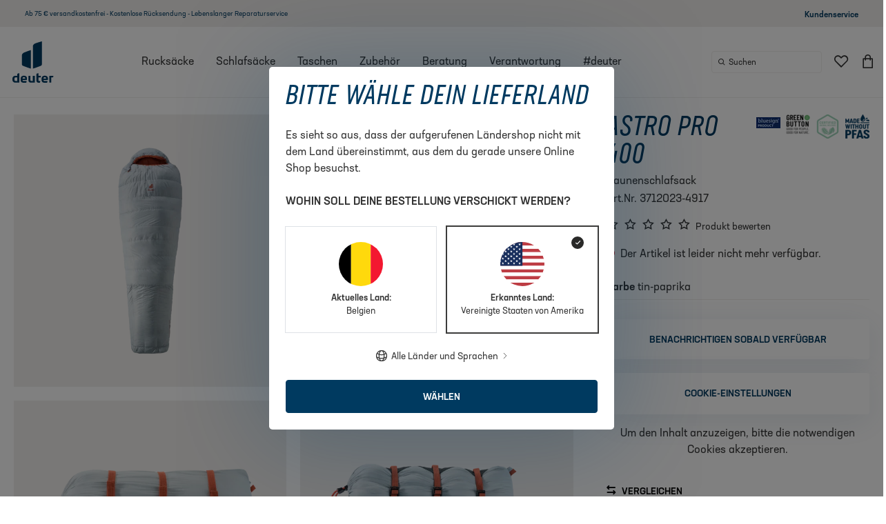

--- FILE ---
content_type: text/html; charset=UTF-8
request_url: https://www.deuter.com/be-de/shop/schlafsacke/p753649-daunenschlafsack-astro-pro-400
body_size: 101683
content:

<!doctype html>
<html lang="de-BE">

<head>
    

            

<meta charset="UTF-8">
<script>_config = {}; dataLayer = window.dataLayer || [];</script>

        <link rel="canonical" href="https://www.deuter.com/be-de/shop/schlafsacke/p753649-daunenschlafsack-astro-pro-400">
    <link rel="alternate" hreflang="de-DE" href="https://www.deuter.com/de-de/shop/schlafsacke/p753649-daunenschlafsack-astro-pro-400" />
    <link rel="alternate" hreflang="fr-FR" href="https://www.deuter.com/fr-fr/shop/sacs-de-couchage/p753649-sac-de-couchage-en-duvet-astro-pro-400" />
    <link rel="alternate" hreflang="de-CH" href="https://www.deuter.com/ch-de/shop/schlafsacke/p753649-daunenschlafsack-astro-pro-400" />
    <link rel="alternate" hreflang="fr-CH" href="https://www.deuter.com/ch-fr/shop/sacs-de-couchage/p753649-sac-de-couchage-en-duvet-astro-pro-400" />
    <link rel="alternate" hreflang="it-CH" href="https://www.deuter.com/ch-it/shop/sacchi-a-pelo/p753649-sacco-a-pelo-astro-pro-400" />
    <link rel="alternate" hreflang="it-IT" href="https://www.deuter.com/it-it/shop/sacchi-a-pelo/p753649-sacco-a-pelo-astro-pro-400" />
    <link rel="alternate" hreflang="de-IT" href="https://www.deuter.com/it-de/shop/schlafsacke/p753649-daunenschlafsack-astro-pro-400" />
    <link rel="alternate" hreflang="es-ES" href="https://www.deuter.com/es-es/shop/sacos-de-dormir/p753649-sacos-de-dormir-de-plumon-astro-pro-400" />
    <link rel="alternate" hreflang="en-EE" href="https://www.deuter.com/ee-en/shop/sleeping-bags/p753649-down-sleeping-bag-astro-pro-400" />
    <link rel="alternate" hreflang="en-FI" href="https://www.deuter.com/fi-en/shop/sleeping-bags/p753649-down-sleeping-bag-astro-pro-400" />
    <link rel="alternate" hreflang="en-IE" href="https://www.deuter.com/ie-en/shop/sleeping-bags/p753649-down-sleeping-bag-astro-pro-400" />
    <link rel="alternate" hreflang="en-LT" href="https://www.deuter.com/lt-en/shop/sleeping-bags/p753649-down-sleeping-bag-astro-pro-400" />
    <link rel="alternate" hreflang="en-LV" href="https://www.deuter.com/lv-en/shop/sleeping-bags/p753649-down-sleeping-bag-astro-pro-400" />
    <link rel="alternate" hreflang="en-PT" href="https://www.deuter.com/pt-en/shop/sleeping-bags/p753649-down-sleeping-bag-astro-pro-400" />
    <link rel="alternate" hreflang="en-SK" href="https://www.deuter.com/sk-en/shop/sleeping-bags/p753649-down-sleeping-bag-astro-pro-400" />
    <link rel="alternate" hreflang="en-SI" href="https://www.deuter.com/si-en/shop/sleeping-bags/p753649-down-sleeping-bag-astro-pro-400" />
    <link rel="alternate" hreflang="en-AU" href="https://www.deuter.com/au-en/shop/sleeping-bags/p753649-down-sleeping-bag-astro-pro-400" />
    <link rel="alternate" hreflang="en-CN" href="https://www.deuter.com/cn-en/shop/sleeping-bags/p753649-down-sleeping-bag-astro-pro-400" />
    <link rel="alternate" hreflang="en-DK" href="https://www.deuter.com/dk-en/shop/sleeping-bags/p753649-down-sleeping-bag-astro-pro-400" />
    <link rel="alternate" hreflang="en-GB" href="https://www.deuter.com/uk-en/shop/sleeping-bags/p753649-down-sleeping-bag-astro-pro-400" />
    <link rel="alternate" hreflang="en-SE" href="https://www.deuter.com/se-en/shop/sleeping-bags/p753649-down-sleeping-bag-astro-pro-400" />
    <link rel="alternate" hreflang="x-default" href="https://www.deuter.com/int-en/shop/sleeping-bags/p753649-down-sleeping-bag-astro-pro-400" />



<meta name="format-detection" content="telephone=no"/>

<!-- deuter only -->
<link rel="apple-touch-icon" sizes="152x152" href="/deuter_ng/apple-touch-icon-152x152.png">
<link rel="apple-touch-icon" sizes="180x180" href="/deuter_ng/apple-touch-icon-180x180.png">
<link rel="icon" type="image/png" href="/deuter_ng/favicon-32x32.png" sizes="32x32">
<link rel="icon" type="image/png" href="/deuter_ng/android-chrome-192x192.png" sizes="192x192">
<link rel="icon" type="image/png" href="/deuter_ng/favicon-96x96.png" sizes="96x96">
<link rel="manifest" href="/deuter_ng/manifest.json">
<link rel="mask-icon" href="/deuter_ng/safari-pinned-tab.svg">


            

<!-- OPEN GRAPH -->
<meta property="og:title" content="deuter Astro Pro 400 | Daunenschlafsack" />
<meta property="og:description" content="deuter Daunenschlafsack Astro Pro 400: Unser Profi-Daunenschlafsack Astro Pro ist perfekt für Alpinisten, sowohl im Zelt, als auch unter freiem Sternenhimmel. Die um 25" />
<meta property="og:image" content="https://dk0fkjygbn9vu.cloudfront.net/cache-buster-11762470867/deuter/mediaroom/product-images/sleeping-bags/down-sleeping-bags/140238/image-thumb__140238__external_og-image/3712023-4917-AstroPro400-tin-paprika-D-00.jpg" />
<meta property="og:url" content="https://www.deuter.com/be-de/shop/schlafsacke/p753649-daunenschlafsack-astro-pro-400" />
<meta property="og:type" content="website" />
<!-- /OPEN GRAPH -->



<meta name="viewport" content="width=device-width, initial-scale=1.0">

    <meta name="p:domain_verify" content="38edf161313b84e7b9717fade5bea097"/>





    

    <style>:root{--color-primary:#003a60;--color-secondary:#6c757d;--color-text-default:var(--color-default);--color-text-muted:var(--color-dark-grey);--color-text-muted-dark:var(--color-sand-dark);--color-primary-transparent:rgba(0,58,96,0.9);--color-default:#323232;--color-white:#fff;--color-light-grey:#f8f9fa;--color-dark-grey:#a4a2a1;--color-dark:var(--color-default);--color-sand-10:#f9f8f7;--color-sand-20:#f0eeec;--color-sand:#b5ada6;--color-sand-dark:#756d66;--color-green:#323232;--color-blue:#003a60;--color-yellow:#ffe569;--color-red:#e58d7a;--color-success:#65ba8c;--color-info:var(--color-yellow);--color-warning:#ffc107;--color-info-blue:#17a2b8;--color-danger:#dc3545;--color-primary-contrast:#fff;--color-secondary-contrast:#fff;--color-success-contrast:#fff;--color-info-contrast:var(--color-text-default);--color-warning-contrast:var(--color-text-default);--color-danger-contrast:#fff;--color-light-contrast:var(--color-text-default);--color-dark-contrast:#fff;--color-white-contrast:var(--color-text-default);--color-default-contrast:#fff;--color-primary-dark:#002f4e;--color-secondary-dark:#424d56;--color-success-dark:#57a078;--color-info-dark:#967102;--color-warning-dark:#967102;--color-danger-dark:#cc2333;--color-light-dark:#e4e8ec;--color-dark-dark:#14191e;--color-white-dark:#f8f9fa;--color-default-dark:#1f232a;--color-primary-light:#6da4e2;--color-secondary-light:#6e8090;--color-success-light:#1ee048;--color-info-light:#fbbd03;--color-warning-light:#fbbd03;--color-danger-light:#e15260;--color-light-light:#fff;--color-dark-light:#687f96;--color-white-light:#fff;--color-default-light:#3b4552;--font-default:"neusa-next-std",sans-serif;--font-default-bold:"neusa-next-std",sans-serif;--font-default-compact:"neusa-next-std-compact",sans-serif;--font-default-weight:400;--font-default-bold-weight:500;--font-default-compact-weight:400;--font-default-compact-style:italic;--font-size-default:1rem;--font-size-default-xs:0.875rem;--bs-btn-disabled-border-color:transparent;--bs-btn-active-border-color:transparent;--bs-btn-disabled-bg:var(--color-sand-10);--bs-btn-active-bg:var(--color-sand-10)}*,:after,:before{-webkit-box-sizing:border-box;box-sizing:border-box}body{margin:0;font-family:var(--bs-body-font-family);font-size:var(--bs-body-font-size);font-weight:var(--bs-body-font-weight);line-height:var(--bs-body-line-height);color:var(--bs-body-color);text-align:var(--bs-body-text-align);background-color:var(--bs-body-bg);-webkit-text-size-adjust:100%;-webkit-tap-highlight-color:rgba(0,0,0,0)}hr{margin:1rem 0;color:inherit;border:0;border-top:1px solid;opacity:.25}.h1,.h2,.h3,.h4,.h5,.h6,h1,h2,h3,h4,h5,h6{margin-top:0;margin-bottom:.5rem;font-weight:500;line-height:1.2}.h1,h1{font-size:calc(1.375rem + 1.5vw)}.h2,h2{font-size:calc(1.325rem + .9vw)}.h3,h3{font-size:calc(1.3rem + .6vw)}.h4,h4{font-size:calc(1.275rem + .3vw)}.h5,h5{font-size:1.25rem}.h6,h6{font-size:1rem}p{margin-top:0;margin-bottom:1rem}abbr[title]{-webkit-text-decoration:underline dotted;text-decoration:underline dotted;cursor:help;-webkit-text-decoration-skip-ink:none;text-decoration-skip-ink:none}address{margin-bottom:1rem;font-style:normal;line-height:inherit}ol,ul{padding-left:2rem}dl,ol,ul{margin-top:0;margin-bottom:1rem}ol ol,ol ul,ul ol,ul ul{margin-bottom:0}dt{font-weight:700}dd{margin-bottom:.5rem;margin-left:0}blockquote{margin:0 0 1rem}b,strong{font-weight:bolder}.small,small{font-size:.875em}.mark,mark{padding:.2em;background-color:var(--bs-highlight-bg)}sub,sup{position:relative;font-size:.75em;line-height:0;vertical-align:baseline}sub{bottom:-.25em}sup{top:-.5em}a{color:var(--bs-link-color);text-decoration:underline}a:hover{color:var(--bs-link-hover-color)}a:not([href]):not([class]),a:not([href]):not([class]):hover{color:inherit;text-decoration:none}code,kbd,pre,samp{font-family:var(--bs-font-monospace);font-size:1em}pre{display:block;margin-top:0;margin-bottom:1rem;overflow:auto;font-size:.875em}pre code{font-size:inherit;color:inherit;word-break:normal}code{font-size:.875em;color:var(--bs-code-color);word-wrap:break-word}a>code{color:inherit}kbd{padding:.2rem .4rem;font-size:.875em;color:#fff;background-color:#323232;border-radius:.2rem}kbd kbd{padding:0;font-size:1em;font-weight:700}figure{margin:0 0 1rem}img,svg{vertical-align:middle}table{caption-side:bottom;border-collapse:collapse}caption{padding-top:.5rem;padding-bottom:.5rem;color:#b5ada6;text-align:left}th{text-align:inherit;text-align:-webkit-match-parent}tbody,td,tfoot,th,thead,tr{border:0 solid;border-color:inherit}label{display:inline-block}button{border-radius:0}button:focus:not(:focus-visible){outline:0}button,input,optgroup,select,textarea{margin:0;font-family:inherit;font-size:inherit;line-height:inherit}button,select{text-transform:none}[role=button]{cursor:pointer}select{word-wrap:normal}select:disabled{opacity:1}[list]:not([type=date]):not([type=datetime-local]):not([type=month]):not([type=week]):not([type=time])::-webkit-calendar-picker-indicator{display:none!important}[type=button],[type=reset],[type=submit],button{-webkit-appearance:button}[type=button]:not(:disabled),[type=reset]:not(:disabled),[type=submit]:not(:disabled),button:not(:disabled){cursor:pointer}::-moz-focus-inner{padding:0;border-style:none}textarea{resize:vertical}fieldset{min-width:0;padding:0;margin:0;border:0}legend{float:left;width:100%;padding:0;margin-bottom:.5rem;font-size:calc(1.275rem + .3vw);line-height:inherit}legend+*{clear:left}::-webkit-datetime-edit-day-field,::-webkit-datetime-edit-fields-wrapper,::-webkit-datetime-edit-hour-field,::-webkit-datetime-edit-minute,::-webkit-datetime-edit-month-field,::-webkit-datetime-edit-text,::-webkit-datetime-edit-year-field{padding:0}::-webkit-inner-spin-button{height:auto}[type=search]{outline-offset:-2px;-webkit-appearance:textfield}::-webkit-search-decoration{-webkit-appearance:none}::-webkit-color-swatch-wrapper{padding:0}::file-selector-button{font:inherit;-webkit-appearance:button}output{display:inline-block}iframe{border:0}summary{display:list-item;cursor:pointer}progress{vertical-align:baseline}[hidden]{display:none!important}.lead{font-size:1.25rem;font-weight:300}.display-1{font-size:calc(1.625rem + 4.5vw)}.display-1,.display-2{font-weight:300;line-height:1.2}.display-2{font-size:calc(1.575rem + 3.9vw)}.display-3{font-size:calc(1.525rem + 3.3vw)}.display-3,.display-4{font-weight:300;line-height:1.2}.display-4{font-size:calc(1.475rem + 2.7vw)}.display-5{font-size:calc(1.425rem + 2.1vw)}.display-5,.display-6{font-weight:300;line-height:1.2}.display-6{font-size:calc(1.375rem + 1.5vw)}.list-inline,.list-unstyled{padding-left:0;list-style:none}.list-inline-item{display:inline-block}.list-inline-item:not(:last-child){margin-right:.5rem}.initialism{font-size:.875em;text-transform:uppercase}.blockquote{margin-bottom:1rem;font-size:1.25rem}.blockquote>:last-child{margin-bottom:0}.blockquote-footer{margin-top:-1rem;margin-bottom:1rem;font-size:.875em;color:#b5ada6}.blockquote-footer:before{content:"\2014\00A0"}.container,.container-fluid,.container-lg,.container-md,.container-sm,.container-xl,.container-xxl{--bs-gutter-x:10px;--bs-gutter-y:0;width:100%;padding-right:calc(var(--bs-gutter-x)*0.5);padding-left:calc(var(--bs-gutter-x)*0.5);margin-right:auto;margin-left:auto}.row{--bs-gutter-x:20px;--bs-gutter-y:0;display:-webkit-box;display:-ms-flexbox;display:flex;-ms-flex-wrap:wrap;flex-wrap:wrap;margin-top:calc(var(--bs-gutter-y)*-1);margin-right:calc(var(--bs-gutter-x)*-0.5);margin-left:calc(var(--bs-gutter-x)*-0.5)}.row>*{-ms-flex-negative:0;flex-shrink:0;width:100%;max-width:100%;padding-right:calc(var(--bs-gutter-x)*0.5);padding-left:calc(var(--bs-gutter-x)*0.5);margin-top:var(--bs-gutter-y)}.col{-webkit-box-flex:1;-ms-flex:1 0 0%;flex:1 0}.row-cols-auto>*{width:auto}.row-cols-1>*,.row-cols-auto>*{-webkit-box-flex:0;-ms-flex:0 0 auto;flex:0 0 auto}.row-cols-1>*{width:100%}.row-cols-2>*{width:50%}.row-cols-2>*,.row-cols-3>*{-webkit-box-flex:0;-ms-flex:0 0 auto;flex:0 0 auto}.row-cols-3>*{width:33.33333%}.row-cols-4>*{width:25%}.row-cols-4>*,.row-cols-5>*{-webkit-box-flex:0;-ms-flex:0 0 auto;flex:0 0 auto}.row-cols-5>*{width:20%}.row-cols-6>*{width:16.66667%}.col-auto,.row-cols-6>*{-webkit-box-flex:0;-ms-flex:0 0 auto;flex:0 0 auto}.col-auto{width:auto}.col-1{width:8.33333%}.col-1,.col-2{-webkit-box-flex:0;-ms-flex:0 0 auto;flex:0 0 auto}.col-2{width:16.66667%}.col-3{width:25%}.col-3,.col-4{-webkit-box-flex:0;-ms-flex:0 0 auto;flex:0 0 auto}.col-4{width:33.33333%}.col-5{width:41.66667%}.col-5,.col-6{-webkit-box-flex:0;-ms-flex:0 0 auto;flex:0 0 auto}.col-6{width:50%}.col-7{width:58.33333%}.col-7,.col-8{-webkit-box-flex:0;-ms-flex:0 0 auto;flex:0 0 auto}.col-8{width:66.66667%}.col-9{width:75%}.col-9,.col-10{-webkit-box-flex:0;-ms-flex:0 0 auto;flex:0 0 auto}.col-10{width:83.33333%}.col-11{width:91.66667%}.col-11,.col-12{-webkit-box-flex:0;-ms-flex:0 0 auto;flex:0 0 auto}.col-12{width:100%}.offset-1{margin-left:8.33333%}.offset-2{margin-left:16.66667%}.offset-3{margin-left:25%}.offset-4{margin-left:33.33333%}.offset-5{margin-left:41.66667%}.offset-6{margin-left:50%}.offset-7{margin-left:58.33333%}.offset-8{margin-left:66.66667%}.offset-9{margin-left:75%}.offset-10{margin-left:83.33333%}.offset-11{margin-left:91.66667%}.g-0,.gx-0{--bs-gutter-x:0}.g-0,.gy-0{--bs-gutter-y:0}.g-1,.gx-1{--bs-gutter-x:0.25rem}.g-1,.gy-1{--bs-gutter-y:0.25rem}.g-2,.gx-2{--bs-gutter-x:0.5rem}.g-2,.gy-2{--bs-gutter-y:0.5rem}.g-3,.gx-3{--bs-gutter-x:1rem}.g-3,.gy-3{--bs-gutter-y:1rem}.g-4,.gx-4{--bs-gutter-x:1.5rem}.g-4,.gy-4{--bs-gutter-y:1.5rem}.g-5,.gx-5{--bs-gutter-x:3rem}.g-5,.gy-5{--bs-gutter-y:3rem}.g-6,.gx-6{--bs-gutter-x:3.75rem}.g-6,.gy-6{--bs-gutter-y:3.75rem}.g-base,.gx-base{--bs-gutter-x:1.25rem}.g-base,.gy-base{--bs-gutter-y:1.25rem}.btn{--bs-btn-padding-x:0.75rem;--bs-btn-padding-y:0.375rem;--bs-btn-font-size:1rem;--bs-btn-font-weight:400;--bs-btn-line-height:1.5;--bs-btn-color:#323232;--bs-btn-bg:transparent;--bs-btn-border-width:1px;--bs-btn-border-color:transparent;--bs-btn-border-radius:0.25rem;--bs-btn-hover-border-color:transparent;--bs-btn-box-shadow:inset 0 1px 0 hsla(0,0%,100%,0.15),0 1px 1px rgba(0,0,0,0.075);--bs-btn-disabled-opacity:0.65;--bs-btn-focus-box-shadow:0 0 0 0.25rem rgba(var(--bs-btn-focus-shadow-rgb),.5);display:inline-block;padding:var(--bs-btn-padding-y) var(--bs-btn-padding-x);font-family:var(--bs-btn-font-family);font-size:var(--bs-btn-font-size);font-weight:var(--bs-btn-font-weight);line-height:var(--bs-btn-line-height);color:var(--bs-btn-color);text-align:center;text-decoration:none;vertical-align:middle;cursor:pointer;-webkit-user-select:none;-moz-user-select:none;-ms-user-select:none;user-select:none;border:var(--bs-btn-border-width) solid var(--bs-btn-border-color);border-radius:var(--bs-btn-border-radius);background-color:var(--bs-btn-bg);-webkit-transition:color .15s ease-in-out,background-color .15s ease-in-out,border-color .15s ease-in-out,-webkit-box-shadow .15s ease-in-out;transition:color .15s ease-in-out,background-color .15s ease-in-out,border-color .15s ease-in-out,-webkit-box-shadow .15s ease-in-out;-o-transition:color .15s ease-in-out,background-color .15s ease-in-out,border-color .15s ease-in-out,box-shadow .15s ease-in-out;transition:color .15s ease-in-out,background-color .15s ease-in-out,border-color .15s ease-in-out,box-shadow .15s ease-in-out;transition:color .15s ease-in-out,background-color .15s ease-in-out,border-color .15s ease-in-out,box-shadow .15s ease-in-out,-webkit-box-shadow .15s ease-in-out}.btn:hover{color:var(--bs-btn-hover-color);background-color:var(--bs-btn-hover-bg);border-color:var(--bs-btn-hover-border-color)}.btn-check+.btn:hover{color:var(--bs-btn-color);background-color:var(--bs-btn-bg);border-color:var(--bs-btn-border-color)}.btn:focus-visible{color:var(--bs-btn-hover-color);background-color:var(--bs-btn-hover-bg)}.btn-check:focus-visible+.btn,.btn:focus-visible{border-color:var(--bs-btn-hover-border-color);outline:0;-webkit-box-shadow:var(--bs-btn-focus-box-shadow);box-shadow:var(--bs-btn-focus-box-shadow)}.btn-check:checked+.btn,.btn.active,.btn.show,.btn:first-child:active,:not(.btn-check)+.btn:active{color:var(--bs-btn-active-color);background-color:#f9f8f7;background-color:var(--bs-btn-active-bg);border-color:transparent;border-color:var(--bs-btn-active-border-color)}.btn-check:checked+.btn:focus-visible,.btn.active:focus-visible,.btn.show:focus-visible,.btn:first-child:active:focus-visible,:not(.btn-check)+.btn:active:focus-visible{-webkit-box-shadow:var(--bs-btn-focus-box-shadow);box-shadow:var(--bs-btn-focus-box-shadow)}.btn.disabled,.btn:disabled,fieldset:disabled .btn{color:var(--bs-btn-disabled-color);pointer-events:none;background-color:#f9f8f7;background-color:var(--bs-btn-disabled-bg);border-color:transparent;border-color:var(--bs-btn-disabled-border-color);opacity:var(--bs-btn-disabled-opacity)}.btn-primary{--bs-btn-color:#fff;--bs-btn-bg:#003a60;--bs-btn-border-color:#003a60;--bs-btn-hover-color:#fff;--bs-btn-hover-bg:#003152;--bs-btn-hover-border-color:#002e4d;--bs-btn-focus-shadow-rgb:38,88,120;--bs-btn-active-color:#fff;--bs-btn-active-bg:#002e4d;--bs-btn-active-border-color:#002c48;--bs-btn-active-shadow:inset 0 3px 5px rgba(0,0,0,0.125);--bs-btn-disabled-color:#fff;--bs-btn-disabled-bg:#003a60;--bs-btn-disabled-border-color:#003a60}.btn-secondary{--bs-btn-color:#000;--bs-btn-bg:#b5ada6;--bs-btn-border-color:#b5ada6;--bs-btn-hover-color:#000;--bs-btn-hover-bg:#c0b9b3;--bs-btn-hover-border-color:#bcb5af;--bs-btn-focus-shadow-rgb:154,147,141;--bs-btn-active-color:#000;--bs-btn-active-bg:#c4bdb8;--bs-btn-active-border-color:#bcb5af;--bs-btn-active-shadow:inset 0 3px 5px rgba(0,0,0,0.125);--bs-btn-disabled-color:#000;--bs-btn-disabled-bg:#b5ada6;--bs-btn-disabled-border-color:#b5ada6}.btn-success{--bs-btn-color:#000;--bs-btn-bg:#65ba8c;--bs-btn-border-color:#65ba8c;--bs-btn-hover-color:#000;--bs-btn-hover-bg:#7cc49d;--bs-btn-hover-border-color:#74c198;--bs-btn-focus-shadow-rgb:86,158,119;--bs-btn-active-color:#000;--bs-btn-active-bg:#84c8a3;--bs-btn-active-border-color:#74c198;--bs-btn-active-shadow:inset 0 3px 5px rgba(0,0,0,0.125);--bs-btn-disabled-color:#000;--bs-btn-disabled-bg:#65ba8c;--bs-btn-disabled-border-color:#65ba8c}.btn-info,.btn-warning{--bs-btn-color:#000;--bs-btn-bg:#ffe569;--bs-btn-border-color:#ffe569;--bs-btn-hover-color:#000;--bs-btn-hover-bg:#ffe980;--bs-btn-hover-border-color:#ffe878;--bs-btn-focus-shadow-rgb:217,195,89;--bs-btn-active-color:#000;--bs-btn-active-bg:#ffea87;--bs-btn-active-border-color:#ffe878;--bs-btn-active-shadow:inset 0 3px 5px rgba(0,0,0,0.125);--bs-btn-disabled-color:#000;--bs-btn-disabled-bg:#ffe569;--bs-btn-disabled-border-color:#ffe569}.btn-danger{--bs-btn-color:#fff;--bs-btn-bg:#dc3545;--bs-btn-border-color:#dc3545;--bs-btn-hover-color:#fff;--bs-btn-hover-bg:#bb2d3b;--bs-btn-hover-border-color:#b02a37;--bs-btn-focus-shadow-rgb:225,83,97;--bs-btn-active-color:#fff;--bs-btn-active-bg:#b02a37;--bs-btn-active-border-color:#a52834;--bs-btn-active-shadow:inset 0 3px 5px rgba(0,0,0,0.125);--bs-btn-disabled-color:#fff;--bs-btn-disabled-bg:#dc3545;--bs-btn-disabled-border-color:#dc3545}.btn-light{--bs-btn-color:#000;--bs-btn-bg:#f8f9fa;--bs-btn-border-color:#f8f9fa;--bs-btn-hover-color:#000;--bs-btn-hover-bg:#d3d4d5;--bs-btn-hover-border-color:#c6c7c8;--bs-btn-focus-shadow-rgb:211,212,213;--bs-btn-active-color:#000;--bs-btn-active-bg:#c6c7c8;--bs-btn-active-border-color:#babbbc;--bs-btn-active-shadow:inset 0 3px 5px rgba(0,0,0,0.125);--bs-btn-disabled-color:#000;--bs-btn-disabled-bg:#f8f9fa;--bs-btn-disabled-border-color:#f8f9fa}.btn-dark{--bs-btn-color:#fff;--bs-btn-bg:#323232;--bs-btn-border-color:#323232;--bs-btn-hover-color:#fff;--bs-btn-hover-bg:#515151;--bs-btn-hover-border-color:#474747;--bs-btn-focus-shadow-rgb:81,81,81;--bs-btn-active-color:#fff;--bs-btn-active-bg:#5b5b5b;--bs-btn-active-border-color:#474747;--bs-btn-active-shadow:inset 0 3px 5px rgba(0,0,0,0.125);--bs-btn-disabled-color:#fff;--bs-btn-disabled-bg:#323232;--bs-btn-disabled-border-color:#323232}.btn-outline-primary{--bs-btn-color:#003a60;--bs-btn-border-color:#003a60;--bs-btn-hover-color:#fff;--bs-btn-hover-bg:#003a60;--bs-btn-hover-border-color:#003a60;--bs-btn-focus-shadow-rgb:0,58,96;--bs-btn-active-color:#fff;--bs-btn-active-bg:#003a60;--bs-btn-active-border-color:#003a60;--bs-btn-active-shadow:inset 0 3px 5px rgba(0,0,0,0.125);--bs-btn-disabled-color:#003a60;--bs-btn-disabled-bg:transparent;--bs-btn-disabled-border-color:#003a60;--bs-gradient:none}.btn-outline-secondary{--bs-btn-color:#b5ada6;--bs-btn-border-color:#b5ada6;--bs-btn-hover-color:#000;--bs-btn-hover-bg:#b5ada6;--bs-btn-hover-border-color:#b5ada6;--bs-btn-focus-shadow-rgb:181,173,166;--bs-btn-active-color:#000;--bs-btn-active-bg:#b5ada6;--bs-btn-active-border-color:#b5ada6;--bs-btn-active-shadow:inset 0 3px 5px rgba(0,0,0,0.125);--bs-btn-disabled-color:#b5ada6;--bs-btn-disabled-bg:transparent;--bs-btn-disabled-border-color:#b5ada6;--bs-gradient:none}.btn-outline-success{--bs-btn-color:#65ba8c;--bs-btn-border-color:#65ba8c;--bs-btn-hover-color:#000;--bs-btn-hover-bg:#65ba8c;--bs-btn-hover-border-color:#65ba8c;--bs-btn-focus-shadow-rgb:101,186,140;--bs-btn-active-color:#000;--bs-btn-active-bg:#65ba8c;--bs-btn-active-border-color:#65ba8c;--bs-btn-active-shadow:inset 0 3px 5px rgba(0,0,0,0.125);--bs-btn-disabled-color:#65ba8c;--bs-btn-disabled-bg:transparent;--bs-btn-disabled-border-color:#65ba8c;--bs-gradient:none}.btn-outline-info,.btn-outline-warning{--bs-btn-color:#ffe569;--bs-btn-border-color:#ffe569;--bs-btn-hover-color:#000;--bs-btn-hover-bg:#ffe569;--bs-btn-hover-border-color:#ffe569;--bs-btn-focus-shadow-rgb:255,229,105;--bs-btn-active-color:#000;--bs-btn-active-bg:#ffe569;--bs-btn-active-border-color:#ffe569;--bs-btn-active-shadow:inset 0 3px 5px rgba(0,0,0,0.125);--bs-btn-disabled-color:#ffe569;--bs-btn-disabled-bg:transparent;--bs-btn-disabled-border-color:#ffe569;--bs-gradient:none}.btn-outline-danger{--bs-btn-color:#dc3545;--bs-btn-border-color:#dc3545;--bs-btn-hover-color:#fff;--bs-btn-hover-bg:#dc3545;--bs-btn-hover-border-color:#dc3545;--bs-btn-focus-shadow-rgb:220,53,69;--bs-btn-active-color:#fff;--bs-btn-active-bg:#dc3545;--bs-btn-active-border-color:#dc3545;--bs-btn-active-shadow:inset 0 3px 5px rgba(0,0,0,0.125);--bs-btn-disabled-color:#dc3545;--bs-btn-disabled-bg:transparent;--bs-btn-disabled-border-color:#dc3545;--bs-gradient:none}.btn-outline-light{--bs-btn-color:#f8f9fa;--bs-btn-border-color:#f8f9fa;--bs-btn-hover-color:#000;--bs-btn-hover-bg:#f8f9fa;--bs-btn-hover-border-color:#f8f9fa;--bs-btn-focus-shadow-rgb:248,249,250;--bs-btn-active-color:#000;--bs-btn-active-bg:#f8f9fa;--bs-btn-active-border-color:#f8f9fa;--bs-btn-active-shadow:inset 0 3px 5px rgba(0,0,0,0.125);--bs-btn-disabled-color:#f8f9fa;--bs-btn-disabled-bg:transparent;--bs-btn-disabled-border-color:#f8f9fa;--bs-gradient:none}.btn-outline-dark{--bs-btn-color:#323232;--bs-btn-border-color:#323232;--bs-btn-hover-color:#fff;--bs-btn-hover-bg:#323232;--bs-btn-hover-border-color:#323232;--bs-btn-focus-shadow-rgb:50,50,50;--bs-btn-active-color:#fff;--bs-btn-active-bg:#323232;--bs-btn-active-border-color:#323232;--bs-btn-active-shadow:inset 0 3px 5px rgba(0,0,0,0.125);--bs-btn-disabled-color:#323232;--bs-btn-disabled-bg:transparent;--bs-btn-disabled-border-color:#323232;--bs-gradient:none}.btn-link{--bs-btn-font-weight:400;--bs-btn-color:#003a60;--bs-btn-bg:transparent;--bs-btn-border-color:transparent;--bs-btn-hover-color:#002e4d;--bs-btn-hover-border-color:transparent;--bs-btn-active-color:#002e4d;--bs-btn-active-border-color:transparent;--bs-btn-disabled-color:#b5ada6;--bs-btn-disabled-border-color:transparent;--bs-btn-box-shadow:none;--bs-btn-focus-shadow-rgb:38,88,120;text-decoration:underline}.btn-link:focus-visible{color:var(--bs-btn-color)}.btn-link:hover{color:var(--bs-btn-hover-color)}.btn-lg{--bs-btn-padding-y:0.5rem;--bs-btn-padding-x:1rem;--bs-btn-font-size:1.25rem;--bs-btn-border-radius:0.3rem}.btn-sm{--bs-btn-padding-y:0.25rem;--bs-btn-padding-x:0.5rem;--bs-btn-font-size:0.875rem;--bs-btn-border-radius:0.2rem}.breadcrumb{display:-webkit-box;display:-ms-flexbox;display:flex;-ms-flex-wrap:wrap;flex-wrap:wrap;padding:0;margin-bottom:1rem;list-style:none;font-size:.625rem;color:#b5ada6}.breadcrumb.color-dark{color:#756d66}.breadcrumb-item+.breadcrumb-item{padding-left:.5rem}.breadcrumb-item+.breadcrumb-item:before{float:left;padding-right:.5rem;color:#b5ada6;content:var(--icon-arrow-right);font-family:iconfont;font-size:.5rem}.breadcrumb-item.active{color:#323232}.breadcrumb-container{margin:1rem 0 1.5rem}.breadcrumb-container+.pimcore_area_content>.slide,.breadcrumb-container+.pimcore_area_content>.slide-sm,.breadcrumb-container+.slide,.breadcrumb-container+.slide-sm{margin-top:0}.modal{--bs-modal-zindex:1050;--bs-modal-width:500px;--bs-modal-padding:1rem;--bs-modal-margin:0.5rem;--bs-modal-bg:#fff;--bs-modal-border-color:rgba(0,0,0,0.2);--bs-modal-border-width:1px;--bs-modal-border-radius:0.3rem;--bs-modal-box-shadow:0 0.125rem 0.25rem rgba(0,0,0,0.075);--bs-modal-inner-border-radius:calc(0.3rem - 1px);--bs-modal-header-padding-x:1rem;--bs-modal-header-padding-y:1rem;--bs-modal-header-padding:1rem 1rem;--bs-modal-header-border-color:#dee2e6;--bs-modal-header-border-width:1px;--bs-modal-title-line-height:1.5;--bs-modal-footer-gap:0.5rem;--bs-modal-footer-border-color:#dee2e6;--bs-modal-footer-border-width:1px;position:fixed;top:0;left:0;z-index:var(--bs-modal-zindex);display:none;width:100%;height:100%;overflow-x:hidden;overflow-y:auto;outline:0}.modal-dialog{position:relative;width:auto;margin:var(--bs-modal-margin);pointer-events:none}.modal.fade .modal-dialog{-webkit-transition:-webkit-transform .3s ease-out;transition:-webkit-transform .3s ease-out;-o-transition:transform .3s ease-out;transition:transform .3s ease-out;transition:transform .3s ease-out,-webkit-transform .3s ease-out;-webkit-transform:translateY(-50px);transform:translateY(-50px)}.modal.show .modal-dialog{-webkit-transform:none;transform:none}.modal.modal-static .modal-dialog{-webkit-transform:scale(1.02);transform:scale(1.02)}.modal-dialog-scrollable{height:calc(100% - var(--bs-modal-margin)*2)}.modal-dialog-scrollable .modal-content{max-height:100%;overflow:hidden}.modal-dialog-scrollable .modal-body{overflow-y:auto}.modal-dialog-centered{-webkit-box-align:center;-ms-flex-align:center;align-items:center;min-height:calc(100% - var(--bs-modal-margin)*2)}.modal-content,.modal-dialog-centered{display:-webkit-box;display:-ms-flexbox;display:flex}.modal-content{position:relative;-webkit-box-orient:vertical;-webkit-box-direction:normal;-ms-flex-direction:column;flex-direction:column;width:100%;color:var(--bs-modal-color);pointer-events:auto;background-color:var(--bs-modal-bg);background-clip:padding-box;border:var(--bs-modal-border-width) solid var(--bs-modal-border-color);border-radius:var(--bs-modal-border-radius);outline:0}.modal-backdrop{--bs-backdrop-zindex:1040;--bs-backdrop-bg:#000;--bs-backdrop-opacity:0.5;position:fixed;top:0;left:0;z-index:var(--bs-backdrop-zindex);width:100vw;height:100vh;background-color:var(--bs-backdrop-bg)}.modal-backdrop.fade{opacity:0}.modal-backdrop.show{opacity:var(--bs-backdrop-opacity)}.modal-header{display:-webkit-box;display:-ms-flexbox;display:flex;-ms-flex-negative:0;flex-shrink:0;-webkit-box-align:center;-ms-flex-align:center;align-items:center;-webkit-box-pack:justify;-ms-flex-pack:justify;justify-content:space-between;padding:var(--bs-modal-header-padding);border-bottom:var(--bs-modal-header-border-width) solid var(--bs-modal-header-border-color);border-top-left-radius:var(--bs-modal-inner-border-radius);border-top-right-radius:var(--bs-modal-inner-border-radius)}.modal-header .btn-close{padding:calc(var(--bs-modal-header-padding-y)*0.5) calc(var(--bs-modal-header-padding-x)*0.5);margin:calc(var(--bs-modal-header-padding-y)*-0.5) calc(var(--bs-modal-header-padding-x)*-0.5) calc(var(--bs-modal-header-padding-y)*-0.5) auto}.modal-title{margin-bottom:0;line-height:var(--bs-modal-title-line-height)}.modal-body{position:relative;-webkit-box-flex:1;-ms-flex:1 1 auto;flex:1 1 auto;padding:var(--bs-modal-padding)}.modal-footer{display:-webkit-box;display:-ms-flexbox;display:flex;-ms-flex-negative:0;flex-shrink:0;-ms-flex-wrap:wrap;flex-wrap:wrap;-webkit-box-align:center;-ms-flex-align:center;align-items:center;-webkit-box-pack:end;-ms-flex-pack:end;justify-content:flex-end;padding:calc(var(--bs-modal-padding) - var(--bs-modal-footer-gap)*0.5);background-color:var(--bs-modal-footer-bg);border-top:var(--bs-modal-footer-border-width) solid var(--bs-modal-footer-border-color);border-bottom-right-radius:var(--bs-modal-inner-border-radius);border-bottom-left-radius:var(--bs-modal-inner-border-radius)}.modal-footer>*{margin:calc(var(--bs-modal-footer-gap)*0.5)}.modal-fullscreen{width:100vw;max-width:none;height:100%;margin:0}.modal-fullscreen .modal-content{height:100%;border:0;border-radius:0}.modal-fullscreen .modal-footer,.modal-fullscreen .modal-header{border-radius:0}.modal-fullscreen .modal-body{overflow-y:auto}.clearfix:after{display:block;clear:both;content:""}.text-bg-primary{color:#fff!important;background-color:#003a60!important;background-color:RGBA(0,58,96,var(--bs-bg-opacity,1))!important}.text-bg-secondary{color:#000!important;background-color:#b5ada6!important;background-color:RGBA(181,173,166,var(--bs-bg-opacity,1))!important}.text-bg-success{color:#000!important;background-color:#65ba8c!important;background-color:RGBA(101,186,140,var(--bs-bg-opacity,1))!important}.text-bg-info,.text-bg-warning{color:#000!important;background-color:#ffe569!important;background-color:RGBA(255,229,105,var(--bs-bg-opacity,1))!important}.text-bg-danger{color:#fff!important;background-color:#dc3545!important;background-color:RGBA(220,53,69,var(--bs-bg-opacity,1))!important}.text-bg-light{color:#000!important;background-color:#f8f9fa!important;background-color:RGBA(248,249,250,var(--bs-bg-opacity,1))!important}.text-bg-dark{color:#fff!important;background-color:#323232!important;background-color:RGBA(50,50,50,var(--bs-bg-opacity,1))!important}.link-primary{color:#003a60!important}.link-primary:focus,.link-primary:hover{color:#002e4d!important}.link-secondary{color:#b5ada6!important}.link-secondary:focus,.link-secondary:hover{color:#c4bdb8!important}.link-success{color:#65ba8c!important}.link-success:focus,.link-success:hover{color:#84c8a3!important}.link-info{color:#ffe569!important}.link-info:focus,.link-info:hover{color:#ffea87!important}.link-warning{color:#ffe569!important}.link-warning:focus,.link-warning:hover{color:#ffea87!important}.link-danger{color:#dc3545!important}.link-danger:focus,.link-danger:hover{color:#b02a37!important}.link-light{color:#f8f9fa!important}.link-light:focus,.link-light:hover{color:#f9fafb!important}.link-dark{color:#323232!important}.link-dark:focus,.link-dark:hover{color:#282828!important}.ratio{position:relative;width:100%}.ratio:before{display:block;padding-top:var(--bs-aspect-ratio);content:""}.ratio>*{position:absolute;top:0;left:0;width:100%;height:100%}.ratio-1x1{--bs-aspect-ratio:100%}.ratio-4x3{--bs-aspect-ratio:75%}.ratio-16x9{--bs-aspect-ratio:56.25%}.ratio-21x9{--bs-aspect-ratio:42.85714%}.ratio-3x2,.ratio-9x6{--bs-aspect-ratio:66.66667%}.ratio-3x4{--bs-aspect-ratio:133.33333%}.ratio-15x4{--bs-aspect-ratio:26.66667%}.ratio-2x3{--bs-aspect-ratio:150%}.ratio-7x3{--bs-aspect-ratio:42.85714%}.ratio-16x7{--bs-aspect-ratio:43.75%}.ratio-2x1{--bs-aspect-ratio:50%}.fixed-top{top:0}.fixed-bottom,.fixed-top{position:fixed;right:0;left:0;z-index:1030}.fixed-bottom{bottom:0}.sticky-top{top:0}.sticky-bottom,.sticky-top{position:sticky;z-index:1020}.sticky-bottom{bottom:0}.hstack{-webkit-box-orient:horizontal;-ms-flex-direction:row;flex-direction:row;-webkit-box-align:center;-ms-flex-align:center;align-items:center;-ms-flex-item-align:stretch}.hstack,.vstack{display:-webkit-box;display:-ms-flexbox;display:flex;-webkit-box-direction:normal;align-self:stretch}.vstack{-webkit-box-flex:1;-ms-flex:1 1 auto;flex:1 1 auto;-webkit-box-orient:vertical;-ms-flex-direction:column;flex-direction:column;-ms-flex-item-align:stretch}.visually-hidden,.visually-hidden-focusable:not(:focus):not(:focus-within){position:absolute!important;width:1px!important;height:1px!important;padding:0!important;margin:-1px!important;overflow:hidden!important;clip:rect(0,0,0,0)!important;white-space:nowrap!important;border:0!important}.stretched-link:after{position:absolute;top:0;right:0;bottom:0;left:0;z-index:1;content:""}.text-truncate{overflow:hidden;-o-text-overflow:ellipsis;text-overflow:ellipsis;white-space:nowrap}.vr{display:inline-block;-ms-flex-item-align:stretch;align-self:stretch;width:1px;min-height:1em;background-color:currentcolor;opacity:.25}.align-baseline{vertical-align:baseline!important}.align-top{vertical-align:top!important}.align-middle{vertical-align:middle!important}.align-bottom{vertical-align:bottom!important}.align-text-bottom{vertical-align:text-bottom!important}.align-text-top{vertical-align:text-top!important}.float-start{float:left!important}.float-end{float:right!important}.float-none{float:none!important}.opacity-0{opacity:0!important}.opacity-25{opacity:.25!important}.opacity-50{opacity:.5!important}.opacity-75{opacity:.75!important}.opacity-100{opacity:1!important}.overflow-auto{overflow:auto!important}.overflow-hidden{overflow:hidden!important}.overflow-visible{overflow:visible!important}.overflow-scroll{overflow:scroll!important}.d-inline{display:inline!important}.d-inline-block{display:inline-block!important}.d-block{display:block!important}.d-grid{display:grid!important}.d-table{display:table!important}.d-table-row{display:table-row!important}.d-table-cell{display:table-cell!important}.d-flex{display:-webkit-box!important;display:-ms-flexbox!important;display:flex!important}.d-inline-flex{display:-webkit-inline-box!important;display:-ms-inline-flexbox!important;display:inline-flex!important}.d-none{display:none!important}.shadow{-webkit-box-shadow:0 .5rem 1rem rgba(0,0,0,.15)!important;box-shadow:0 .5rem 1rem rgba(0,0,0,.15)!important}.shadow-sm{-webkit-box-shadow:0 .125rem .25rem rgba(0,0,0,.075)!important;box-shadow:0 .125rem .25rem rgba(0,0,0,.075)!important}.shadow-lg{-webkit-box-shadow:0 1rem 3rem rgba(0,0,0,.175)!important;box-shadow:0 1rem 3rem rgba(0,0,0,.175)!important}.shadow-none{-webkit-box-shadow:none!important;box-shadow:none!important}.position-static{position:static!important}.position-relative{position:relative!important}.position-absolute{position:absolute!important}.position-fixed{position:fixed!important}.position-sticky{position:sticky!important}.top-0{top:0!important}.top-50{top:50%!important}.top-100{top:100%!important}.bottom-0{bottom:0!important}.bottom-50{bottom:50%!important}.bottom-100{bottom:100%!important}.start-0{left:0!important}.start-50{left:50%!important}.start-100{left:100%!important}.end-0{right:0!important}.end-50{right:50%!important}.end-100{right:100%!important}.translate-middle{-webkit-transform:translate(-50%,-50%)!important;transform:translate(-50%,-50%)!important}.translate-middle-x{-webkit-transform:translateX(-50%)!important;transform:translateX(-50%)!important}.translate-middle-y{-webkit-transform:translateY(-50%)!important;transform:translateY(-50%)!important}.border{border:var(--bs-border-width) var(--bs-border-style) var(--bs-border-color)!important}.border-0{border:0!important}.border-top{border-top:var(--bs-border-width) var(--bs-border-style) var(--bs-border-color)!important}.border-top-0{border-top:0!important}.border-end{border-right:var(--bs-border-width) var(--bs-border-style) var(--bs-border-color)!important}.border-end-0{border-right:0!important}.border-bottom{border-bottom:var(--bs-border-width) var(--bs-border-style) var(--bs-border-color)!important}.border-bottom-0{border-bottom:0!important}.border-start{border-left:var(--bs-border-width) var(--bs-border-style) var(--bs-border-color)!important}.border-start-0{border-left:0!important}.border-primary{--bs-border-opacity:1;border-color:rgba(var(--bs-primary-rgb),var(--bs-border-opacity))!important}.border-secondary{--bs-border-opacity:1;border-color:rgba(var(--bs-secondary-rgb),var(--bs-border-opacity))!important}.border-success{--bs-border-opacity:1;border-color:rgba(var(--bs-success-rgb),var(--bs-border-opacity))!important}.border-info{--bs-border-opacity:1;border-color:rgba(var(--bs-info-rgb),var(--bs-border-opacity))!important}.border-warning{--bs-border-opacity:1;border-color:rgba(var(--bs-warning-rgb),var(--bs-border-opacity))!important}.border-danger{--bs-border-opacity:1;border-color:rgba(var(--bs-danger-rgb),var(--bs-border-opacity))!important}.border-light{--bs-border-opacity:1;border-color:rgba(var(--bs-light-rgb),var(--bs-border-opacity))!important}.border-dark{--bs-border-opacity:1;border-color:rgba(var(--bs-dark-rgb),var(--bs-border-opacity))!important}.border-white{--bs-border-opacity:1;border-color:rgba(var(--bs-white-rgb),var(--bs-border-opacity))!important}.border-0{--bs-border-width:0}.border-1{--bs-border-width:1px}.border-2{--bs-border-width:2px}.border-3{--bs-border-width:3px}.border-4{--bs-border-width:4px}.border-5{--bs-border-width:5px}.border-opacity-10{--bs-border-opacity:0.1}.border-opacity-25{--bs-border-opacity:0.25}.border-opacity-50{--bs-border-opacity:0.5}.border-opacity-75{--bs-border-opacity:0.75}.border-opacity-100{--bs-border-opacity:1}.w-25{width:25%!important}.w-50{width:50%!important}.w-75{width:75%!important}.w-100{width:100%!important}.w-auto{width:auto!important}.mw-100{max-width:100%!important}.vw-100{width:100vw!important}.min-vw-100{min-width:100vw!important}.h-25{height:25%!important}.h-50{height:50%!important}.h-75{height:75%!important}.h-100{height:100%!important}.h-auto{height:auto!important}.mh-100{max-height:100%!important}.vh-100{height:100vh!important}.min-vh-100{min-height:100vh!important}.flex-fill{-webkit-box-flex:1!important;-ms-flex:1 1 auto!important;flex:1 1 auto!important}.flex-row{-webkit-box-orient:horizontal!important;-ms-flex-direction:row!important;flex-direction:row!important}.flex-column,.flex-row{-webkit-box-direction:normal!important}.flex-column{-webkit-box-orient:vertical!important;-ms-flex-direction:column!important;flex-direction:column!important}.flex-row-reverse{-webkit-box-orient:horizontal!important;-ms-flex-direction:row-reverse!important;flex-direction:row-reverse!important}.flex-column-reverse,.flex-row-reverse{-webkit-box-direction:reverse!important}.flex-column-reverse{-webkit-box-orient:vertical!important;-ms-flex-direction:column-reverse!important;flex-direction:column-reverse!important}.flex-grow-0{-webkit-box-flex:0!important;-ms-flex-positive:0!important;flex-grow:0!important}.flex-grow-1{-webkit-box-flex:1!important;-ms-flex-positive:1!important;flex-grow:1!important}.flex-shrink-0{-ms-flex-negative:0!important;flex-shrink:0!important}.flex-shrink-1{-ms-flex-negative:1!important;flex-shrink:1!important}.flex-wrap{-ms-flex-wrap:wrap!important;flex-wrap:wrap!important}.flex-nowrap{-ms-flex-wrap:nowrap!important;flex-wrap:nowrap!important}.flex-wrap-reverse{-ms-flex-wrap:wrap-reverse!important;flex-wrap:wrap-reverse!important}.justify-content-start{-webkit-box-pack:start!important;-ms-flex-pack:start!important;justify-content:flex-start!important}.justify-content-end{-webkit-box-pack:end!important;-ms-flex-pack:end!important;justify-content:flex-end!important}.justify-content-center{-webkit-box-pack:center!important;-ms-flex-pack:center!important;justify-content:center!important}.justify-content-between{-webkit-box-pack:justify!important;-ms-flex-pack:justify!important;justify-content:space-between!important}.justify-content-around{-ms-flex-pack:distribute!important;justify-content:space-around!important}.justify-content-evenly{-webkit-box-pack:space-evenly!important;-ms-flex-pack:space-evenly!important;justify-content:space-evenly!important}.align-items-start{-webkit-box-align:start!important;-ms-flex-align:start!important;align-items:flex-start!important}.align-items-end{-webkit-box-align:end!important;-ms-flex-align:end!important;align-items:flex-end!important}.align-items-center{-webkit-box-align:center!important;-ms-flex-align:center!important;align-items:center!important}.align-items-baseline{-webkit-box-align:baseline!important;-ms-flex-align:baseline!important;align-items:baseline!important}.align-items-stretch{-webkit-box-align:stretch!important;-ms-flex-align:stretch!important;align-items:stretch!important}.align-content-start{-ms-flex-line-pack:start!important;align-content:flex-start!important}.align-content-end{-ms-flex-line-pack:end!important;align-content:flex-end!important}.align-content-center{-ms-flex-line-pack:center!important;align-content:center!important}.align-content-between{-ms-flex-line-pack:justify!important;align-content:space-between!important}.align-content-around{-ms-flex-line-pack:distribute!important;align-content:space-around!important}.align-content-stretch{-ms-flex-line-pack:stretch!important;align-content:stretch!important}.align-self-auto{-ms-flex-item-align:auto!important;align-self:auto!important}.align-self-start{-ms-flex-item-align:start!important;align-self:flex-start!important}.align-self-end{-ms-flex-item-align:end!important;align-self:flex-end!important}.align-self-center{-ms-flex-item-align:center!important;align-self:center!important}.align-self-baseline{-ms-flex-item-align:baseline!important;align-self:baseline!important}.align-self-stretch{-ms-flex-item-align:stretch!important;align-self:stretch!important}.order-first{-webkit-box-ordinal-group:0!important;-ms-flex-order:-1!important;order:-1!important}.order-0{-webkit-box-ordinal-group:1!important;-ms-flex-order:0!important;order:0!important}.order-1{-webkit-box-ordinal-group:2!important;-ms-flex-order:1!important;order:1!important}.order-2{-webkit-box-ordinal-group:3!important;-ms-flex-order:2!important;order:2!important}.order-3{-webkit-box-ordinal-group:4!important;-ms-flex-order:3!important;order:3!important}.order-4{-webkit-box-ordinal-group:5!important;-ms-flex-order:4!important;order:4!important}.order-5{-webkit-box-ordinal-group:6!important;-ms-flex-order:5!important;order:5!important}.order-last{-webkit-box-ordinal-group:7!important;-ms-flex-order:6!important;order:6!important}.m-0{margin:0!important}.m-1{margin:.25rem!important}.m-2{margin:.5rem!important}.m-3{margin:1rem!important}.m-4{margin:1.5rem!important}.m-5{margin:3rem!important}.m-6{margin:3.75rem!important}.m-base{margin:1.25rem!important}.m-auto{margin:auto!important}.mx-0{margin-right:0!important;margin-left:0!important}.mx-1{margin-right:.25rem!important;margin-left:.25rem!important}.mx-2{margin-right:.5rem!important;margin-left:.5rem!important}.mx-3{margin-right:1rem!important;margin-left:1rem!important}.mx-4{margin-right:1.5rem!important;margin-left:1.5rem!important}.mx-5{margin-right:3rem!important;margin-left:3rem!important}.mx-6{margin-right:3.75rem!important;margin-left:3.75rem!important}.mx-base{margin-right:1.25rem!important;margin-left:1.25rem!important}.mx-auto{margin-right:auto!important;margin-left:auto!important}.my-0{margin-top:0!important;margin-bottom:0!important}.my-1{margin-top:.25rem!important;margin-bottom:.25rem!important}.my-2{margin-top:.5rem!important;margin-bottom:.5rem!important}.my-3{margin-top:1rem!important;margin-bottom:1rem!important}.my-4{margin-top:1.5rem!important;margin-bottom:1.5rem!important}.my-5{margin-top:3rem!important;margin-bottom:3rem!important}.my-6{margin-top:3.75rem!important;margin-bottom:3.75rem!important}.my-base{margin-top:1.25rem!important;margin-bottom:1.25rem!important}.my-auto{margin-top:auto!important;margin-bottom:auto!important}.mt-0{margin-top:0!important}.mt-1{margin-top:.25rem!important}.mt-2{margin-top:.5rem!important}.mt-3{margin-top:1rem!important}.mt-4{margin-top:1.5rem!important}.mt-5{margin-top:3rem!important}.mt-6{margin-top:3.75rem!important}.mt-base{margin-top:1.25rem!important}.mt-auto{margin-top:auto!important}.me-0{margin-right:0!important}.me-1{margin-right:.25rem!important}.me-2{margin-right:.5rem!important}.me-3{margin-right:1rem!important}.me-4{margin-right:1.5rem!important}.me-5{margin-right:3rem!important}.me-6{margin-right:3.75rem!important}.me-base{margin-right:1.25rem!important}.me-auto{margin-right:auto!important}.mb-0{margin-bottom:0!important}.mb-1{margin-bottom:.25rem!important}.mb-2{margin-bottom:.5rem!important}.mb-3{margin-bottom:1rem!important}.mb-4{margin-bottom:1.5rem!important}.mb-5{margin-bottom:3rem!important}.mb-6{margin-bottom:3.75rem!important}.mb-base{margin-bottom:1.25rem!important}.mb-auto{margin-bottom:auto!important}.ms-0{margin-left:0!important}.ms-1{margin-left:.25rem!important}.ms-2{margin-left:.5rem!important}.ms-3{margin-left:1rem!important}.ms-4{margin-left:1.5rem!important}.ms-5{margin-left:3rem!important}.ms-6{margin-left:3.75rem!important}.ms-base{margin-left:1.25rem!important}.ms-auto{margin-left:auto!important}.p-0{padding:0!important}.p-1{padding:.25rem!important}.p-2{padding:.5rem!important}.p-3{padding:1rem!important}.p-4{padding:1.5rem!important}.p-5{padding:3rem!important}.p-6{padding:3.75rem!important}.p-base{padding:1.25rem!important}.px-0{padding-right:0!important;padding-left:0!important}.px-1{padding-right:.25rem!important;padding-left:.25rem!important}.px-2{padding-right:.5rem!important;padding-left:.5rem!important}.px-3{padding-right:1rem!important;padding-left:1rem!important}.px-4{padding-right:1.5rem!important;padding-left:1.5rem!important}.px-5{padding-right:3rem!important;padding-left:3rem!important}.px-6{padding-right:3.75rem!important;padding-left:3.75rem!important}.px-base{padding-right:1.25rem!important;padding-left:1.25rem!important}.py-0{padding-top:0!important;padding-bottom:0!important}.py-1{padding-top:.25rem!important;padding-bottom:.25rem!important}.py-2{padding-top:.5rem!important;padding-bottom:.5rem!important}.py-3{padding-top:1rem!important;padding-bottom:1rem!important}.py-4{padding-top:1.5rem!important;padding-bottom:1.5rem!important}.py-5{padding-top:3rem!important;padding-bottom:3rem!important}.py-6{padding-top:3.75rem!important;padding-bottom:3.75rem!important}.py-base{padding-top:1.25rem!important;padding-bottom:1.25rem!important}.pt-0{padding-top:0!important}.pt-1{padding-top:.25rem!important}.pt-2{padding-top:.5rem!important}.pt-3{padding-top:1rem!important}.pt-4{padding-top:1.5rem!important}.pt-5{padding-top:3rem!important}.pt-6{padding-top:3.75rem!important}.pt-base{padding-top:1.25rem!important}.pe-0{padding-right:0!important}.pe-1{padding-right:.25rem!important}.pe-2{padding-right:.5rem!important}.pe-3{padding-right:1rem!important}.pe-4{padding-right:1.5rem!important}.pe-5{padding-right:3rem!important}.pe-6{padding-right:3.75rem!important}.pe-base{padding-right:1.25rem!important}.pb-0{padding-bottom:0!important}.pb-1{padding-bottom:.25rem!important}.pb-2{padding-bottom:.5rem!important}.pb-3{padding-bottom:1rem!important}.pb-4{padding-bottom:1.5rem!important}.pb-5{padding-bottom:3rem!important}.pb-6{padding-bottom:3.75rem!important}.pb-base{padding-bottom:1.25rem!important}.ps-0{padding-left:0!important}.ps-1{padding-left:.25rem!important}.ps-2{padding-left:.5rem!important}.ps-3{padding-left:1rem!important}.ps-4{padding-left:1.5rem!important}.ps-5{padding-left:3rem!important}.ps-6{padding-left:3.75rem!important}.ps-base{padding-left:1.25rem!important}.gap-0{gap:0!important}.gap-1{gap:.25rem!important}.gap-2{gap:.5rem!important}.gap-3{gap:1rem!important}.gap-4{gap:1.5rem!important}.gap-5{gap:3rem!important}.gap-6{gap:3.75rem!important}.gap-base{gap:1.25rem!important}.font-monospace{font-family:var(--bs-font-monospace)!important}.fs-1{font-size:calc(1.375rem + 1.5vw)!important}.fs-2{font-size:calc(1.325rem + .9vw)!important}.fs-3{font-size:calc(1.3rem + .6vw)!important}.fs-4{font-size:calc(1.275rem + .3vw)!important}.fs-5{font-size:1.25rem!important}.fs-6{font-size:1rem!important}.fst-italic{font-style:italic!important}.fst-normal{font-style:normal!important}.fw-light{font-weight:300!important}.fw-lighter{font-weight:lighter!important}.fw-normal{font-weight:400!important}.fw-bold{font-weight:700!important}.fw-semibold{font-weight:600!important}.fw-bolder{font-weight:bolder!important}.lh-1{line-height:1!important}.lh-sm{line-height:1.25!important}.lh-base{line-height:1.5!important}.lh-lg{line-height:2!important}.text-start{text-align:left!important}.text-end{text-align:right!important}.text-center{text-align:center!important}.text-decoration-none{text-decoration:none!important}.text-decoration-underline{text-decoration:underline!important}.text-decoration-line-through{text-decoration:line-through!important}.text-lowercase{text-transform:lowercase!important}.text-uppercase{text-transform:uppercase!important}.text-capitalize{text-transform:capitalize!important}.text-wrap{white-space:normal!important}.text-nowrap{white-space:nowrap!important}.text-break{word-wrap:break-word!important;word-break:break-word!important}.text-primary{--bs-text-opacity:1;color:rgba(var(--bs-primary-rgb),var(--bs-text-opacity))!important}.text-secondary{--bs-text-opacity:1;color:rgba(var(--bs-secondary-rgb),var(--bs-text-opacity))!important}.text-success{--bs-text-opacity:1;color:rgba(var(--bs-success-rgb),var(--bs-text-opacity))!important}.text-info{--bs-text-opacity:1;color:rgba(var(--bs-info-rgb),var(--bs-text-opacity))!important}.text-warning{--bs-text-opacity:1;color:rgba(var(--bs-warning-rgb),var(--bs-text-opacity))!important}.text-danger{--bs-text-opacity:1;color:rgba(var(--bs-danger-rgb),var(--bs-text-opacity))!important}.text-light{--bs-text-opacity:1;color:rgba(var(--bs-light-rgb),var(--bs-text-opacity))!important}.text-dark{--bs-text-opacity:1;color:rgba(var(--bs-dark-rgb),var(--bs-text-opacity))!important}.text-black{--bs-text-opacity:1;color:rgba(var(--bs-black-rgb),var(--bs-text-opacity))!important}.text-white{--bs-text-opacity:1;color:rgba(var(--bs-white-rgb),var(--bs-text-opacity))!important}.text-body{--bs-text-opacity:1;color:rgba(var(--bs-body-color-rgb),var(--bs-text-opacity))!important}.text-muted{--bs-text-opacity:1;color:#b5ada6!important}.text-black-50{--bs-text-opacity:1;color:rgba(0,0,0,.5)!important}.text-white-50{--bs-text-opacity:1;color:hsla(0,0%,100%,.5)!important}.text-reset{--bs-text-opacity:1;color:inherit!important}.text-opacity-25{--bs-text-opacity:0.25}.text-opacity-50{--bs-text-opacity:0.5}.text-opacity-75{--bs-text-opacity:0.75}.text-opacity-100{--bs-text-opacity:1}.bg-primary{--bs-bg-opacity:1;background-color:rgba(var(--bs-primary-rgb),var(--bs-bg-opacity))!important}.bg-secondary{--bs-bg-opacity:1;background-color:rgba(var(--bs-secondary-rgb),var(--bs-bg-opacity))!important}.bg-success{--bs-bg-opacity:1;background-color:rgba(var(--bs-success-rgb),var(--bs-bg-opacity))!important}.bg-info{--bs-bg-opacity:1;background-color:rgba(var(--bs-info-rgb),var(--bs-bg-opacity))!important}.bg-warning{--bs-bg-opacity:1;background-color:rgba(var(--bs-warning-rgb),var(--bs-bg-opacity))!important}.bg-danger{--bs-bg-opacity:1;background-color:rgba(var(--bs-danger-rgb),var(--bs-bg-opacity))!important}.bg-light{--bs-bg-opacity:1;background-color:rgba(var(--bs-light-rgb),var(--bs-bg-opacity))!important}.bg-dark{--bs-bg-opacity:1;background-color:rgba(var(--bs-dark-rgb),var(--bs-bg-opacity))!important}.bg-black{--bs-bg-opacity:1;background-color:rgba(var(--bs-black-rgb),var(--bs-bg-opacity))!important}.bg-white{--bs-bg-opacity:1;background-color:rgba(var(--bs-white-rgb),var(--bs-bg-opacity))!important}.bg-body{--bs-bg-opacity:1;background-color:rgba(var(--bs-body-bg-rgb),var(--bs-bg-opacity))!important}.bg-transparent{--bs-bg-opacity:1;background-color:transparent!important}.bg-opacity-10{--bs-bg-opacity:0.1}.bg-opacity-25{--bs-bg-opacity:0.25}.bg-opacity-50{--bs-bg-opacity:0.5}.bg-opacity-75{--bs-bg-opacity:0.75}.bg-opacity-100{--bs-bg-opacity:1}.bg-gradient{background-image:var(--bs-gradient)!important}.user-select-all{-webkit-user-select:all!important;-moz-user-select:all!important;-ms-user-select:all!important;user-select:all!important}.user-select-auto{-webkit-user-select:auto!important;-moz-user-select:auto!important;-ms-user-select:auto!important;user-select:auto!important}.user-select-none{-webkit-user-select:none!important;-moz-user-select:none!important;-ms-user-select:none!important;user-select:none!important}.pe-none{pointer-events:none!important}.pe-auto{pointer-events:auto!important}.rounded{border-radius:var(--bs-border-radius)!important}.rounded-0{border-radius:0!important}.rounded-1{border-radius:var(--bs-border-radius-sm)!important}.rounded-2{border-radius:var(--bs-border-radius)!important}.rounded-3{border-radius:var(--bs-border-radius-lg)!important}.rounded-4{border-radius:var(--bs-border-radius-xl)!important}.rounded-5{border-radius:var(--bs-border-radius-2xl)!important}.rounded-circle{border-radius:50%!important}.rounded-pill{border-radius:var(--bs-border-radius-pill)!important}.rounded-top{border-top-left-radius:var(--bs-border-radius)!important}.rounded-end,.rounded-top{border-top-right-radius:var(--bs-border-radius)!important}.rounded-bottom,.rounded-end{border-bottom-right-radius:var(--bs-border-radius)!important}.rounded-bottom,.rounded-start{border-bottom-left-radius:var(--bs-border-radius)!important}.rounded-start{border-top-left-radius:var(--bs-border-radius)!important}.visible{visibility:visible!important}.invisible{visibility:hidden!important}@media (min-width:576px){.container,.container-sm{max-width:540px}.col-sm{-webkit-box-flex:1;-ms-flex:1 0 0%;flex:1 0}.row-cols-sm-auto>*{width:auto}.row-cols-sm-1>*,.row-cols-sm-auto>*{-webkit-box-flex:0;-ms-flex:0 0 auto;flex:0 0 auto}.row-cols-sm-1>*{width:100%}.row-cols-sm-2>*{width:50%}.row-cols-sm-2>*,.row-cols-sm-3>*{-webkit-box-flex:0;-ms-flex:0 0 auto;flex:0 0 auto}.row-cols-sm-3>*{width:33.33333%}.row-cols-sm-4>*{width:25%}.row-cols-sm-4>*,.row-cols-sm-5>*{-webkit-box-flex:0;-ms-flex:0 0 auto;flex:0 0 auto}.row-cols-sm-5>*{width:20%}.row-cols-sm-6>*{width:16.66667%}.col-sm-auto,.row-cols-sm-6>*{-webkit-box-flex:0;-ms-flex:0 0 auto;flex:0 0 auto}.col-sm-auto{width:auto}.col-sm-1{width:8.33333%}.col-sm-1,.col-sm-2{-webkit-box-flex:0;-ms-flex:0 0 auto;flex:0 0 auto}.col-sm-2{width:16.66667%}.col-sm-3{width:25%}.col-sm-3,.col-sm-4{-webkit-box-flex:0;-ms-flex:0 0 auto;flex:0 0 auto}.col-sm-4{width:33.33333%}.col-sm-5{width:41.66667%}.col-sm-5,.col-sm-6{-webkit-box-flex:0;-ms-flex:0 0 auto;flex:0 0 auto}.col-sm-6{width:50%}.col-sm-7{width:58.33333%}.col-sm-7,.col-sm-8{-webkit-box-flex:0;-ms-flex:0 0 auto;flex:0 0 auto}.col-sm-8{width:66.66667%}.col-sm-9{width:75%}.col-sm-9,.col-sm-10{-webkit-box-flex:0;-ms-flex:0 0 auto;flex:0 0 auto}.col-sm-10{width:83.33333%}.col-sm-11{width:91.66667%}.col-sm-11,.col-sm-12{-webkit-box-flex:0;-ms-flex:0 0 auto;flex:0 0 auto}.col-sm-12{width:100%}.offset-sm-0{margin-left:0}.offset-sm-1{margin-left:8.33333%}.offset-sm-2{margin-left:16.66667%}.offset-sm-3{margin-left:25%}.offset-sm-4{margin-left:33.33333%}.offset-sm-5{margin-left:41.66667%}.offset-sm-6{margin-left:50%}.offset-sm-7{margin-left:58.33333%}.offset-sm-8{margin-left:66.66667%}.offset-sm-9{margin-left:75%}.offset-sm-10{margin-left:83.33333%}.offset-sm-11{margin-left:91.66667%}.g-sm-0,.gx-sm-0{--bs-gutter-x:0}.g-sm-0,.gy-sm-0{--bs-gutter-y:0}.g-sm-1,.gx-sm-1{--bs-gutter-x:0.25rem}.g-sm-1,.gy-sm-1{--bs-gutter-y:0.25rem}.g-sm-2,.gx-sm-2{--bs-gutter-x:0.5rem}.g-sm-2,.gy-sm-2{--bs-gutter-y:0.5rem}.g-sm-3,.gx-sm-3{--bs-gutter-x:1rem}.g-sm-3,.gy-sm-3{--bs-gutter-y:1rem}.g-sm-4,.gx-sm-4{--bs-gutter-x:1.5rem}.g-sm-4,.gy-sm-4{--bs-gutter-y:1.5rem}.g-sm-5,.gx-sm-5{--bs-gutter-x:3rem}.g-sm-5,.gy-sm-5{--bs-gutter-y:3rem}.g-sm-6,.gx-sm-6{--bs-gutter-x:3.75rem}.g-sm-6,.gy-sm-6{--bs-gutter-y:3.75rem}.g-sm-base,.gx-sm-base{--bs-gutter-x:1.25rem}.g-sm-base,.gy-sm-base{--bs-gutter-y:1.25rem}.modal{--bs-modal-margin:1.75rem;--bs-modal-box-shadow:0 0.5rem 1rem rgba(0,0,0,0.15)}.modal-dialog{max-width:var(--bs-modal-width);margin-right:auto;margin-left:auto}.modal-sm{--bs-modal-width:300px}.sticky-sm-top{position:sticky;top:0;z-index:1020}.sticky-sm-bottom{position:sticky;bottom:0;z-index:1020}.float-sm-start{float:left!important}.float-sm-end{float:right!important}.float-sm-none{float:none!important}.d-sm-inline{display:inline!important}.d-sm-inline-block{display:inline-block!important}.d-sm-block{display:block!important}.d-sm-grid{display:grid!important}.d-sm-table{display:table!important}.d-sm-table-row{display:table-row!important}.d-sm-table-cell{display:table-cell!important}.d-sm-flex{display:-webkit-box!important;display:-ms-flexbox!important;display:flex!important}.d-sm-inline-flex{display:-webkit-inline-box!important;display:-ms-inline-flexbox!important;display:inline-flex!important}.d-sm-none{display:none!important}.flex-sm-fill{-webkit-box-flex:1!important;-ms-flex:1 1 auto!important;flex:1 1 auto!important}.flex-sm-row{-webkit-box-orient:horizontal!important;-ms-flex-direction:row!important;flex-direction:row!important}.flex-sm-column,.flex-sm-row{-webkit-box-direction:normal!important}.flex-sm-column{-webkit-box-orient:vertical!important;-ms-flex-direction:column!important;flex-direction:column!important}.flex-sm-row-reverse{-webkit-box-orient:horizontal!important;-webkit-box-direction:reverse!important;-ms-flex-direction:row-reverse!important;flex-direction:row-reverse!important}.flex-sm-column-reverse{-webkit-box-orient:vertical!important;-webkit-box-direction:reverse!important;-ms-flex-direction:column-reverse!important;flex-direction:column-reverse!important}.flex-sm-grow-0{-webkit-box-flex:0!important;-ms-flex-positive:0!important;flex-grow:0!important}.flex-sm-grow-1{-webkit-box-flex:1!important;-ms-flex-positive:1!important;flex-grow:1!important}.flex-sm-shrink-0{-ms-flex-negative:0!important;flex-shrink:0!important}.flex-sm-shrink-1{-ms-flex-negative:1!important;flex-shrink:1!important}.flex-sm-wrap{-ms-flex-wrap:wrap!important;flex-wrap:wrap!important}.flex-sm-nowrap{-ms-flex-wrap:nowrap!important;flex-wrap:nowrap!important}.flex-sm-wrap-reverse{-ms-flex-wrap:wrap-reverse!important;flex-wrap:wrap-reverse!important}.justify-content-sm-start{-webkit-box-pack:start!important;-ms-flex-pack:start!important;justify-content:flex-start!important}.justify-content-sm-end{-webkit-box-pack:end!important;-ms-flex-pack:end!important;justify-content:flex-end!important}.justify-content-sm-center{-webkit-box-pack:center!important;-ms-flex-pack:center!important;justify-content:center!important}.justify-content-sm-between{-webkit-box-pack:justify!important;-ms-flex-pack:justify!important;justify-content:space-between!important}.justify-content-sm-around{-ms-flex-pack:distribute!important;justify-content:space-around!important}.justify-content-sm-evenly{-webkit-box-pack:space-evenly!important;-ms-flex-pack:space-evenly!important;justify-content:space-evenly!important}.align-items-sm-start{-webkit-box-align:start!important;-ms-flex-align:start!important;align-items:flex-start!important}.align-items-sm-end{-webkit-box-align:end!important;-ms-flex-align:end!important;align-items:flex-end!important}.align-items-sm-center{-webkit-box-align:center!important;-ms-flex-align:center!important;align-items:center!important}.align-items-sm-baseline{-webkit-box-align:baseline!important;-ms-flex-align:baseline!important;align-items:baseline!important}.align-items-sm-stretch{-webkit-box-align:stretch!important;-ms-flex-align:stretch!important;align-items:stretch!important}.align-content-sm-start{-ms-flex-line-pack:start!important;align-content:flex-start!important}.align-content-sm-end{-ms-flex-line-pack:end!important;align-content:flex-end!important}.align-content-sm-center{-ms-flex-line-pack:center!important;align-content:center!important}.align-content-sm-between{-ms-flex-line-pack:justify!important;align-content:space-between!important}.align-content-sm-around{-ms-flex-line-pack:distribute!important;align-content:space-around!important}.align-content-sm-stretch{-ms-flex-line-pack:stretch!important;align-content:stretch!important}.align-self-sm-auto{-ms-flex-item-align:auto!important;align-self:auto!important}.align-self-sm-start{-ms-flex-item-align:start!important;align-self:flex-start!important}.align-self-sm-end{-ms-flex-item-align:end!important;align-self:flex-end!important}.align-self-sm-center{-ms-flex-item-align:center!important;align-self:center!important}.align-self-sm-baseline{-ms-flex-item-align:baseline!important;align-self:baseline!important}.align-self-sm-stretch{-ms-flex-item-align:stretch!important;align-self:stretch!important}.order-sm-first{-webkit-box-ordinal-group:0!important;-ms-flex-order:-1!important;order:-1!important}.order-sm-0{-webkit-box-ordinal-group:1!important;-ms-flex-order:0!important;order:0!important}.order-sm-1{-webkit-box-ordinal-group:2!important;-ms-flex-order:1!important;order:1!important}.order-sm-2{-webkit-box-ordinal-group:3!important;-ms-flex-order:2!important;order:2!important}.order-sm-3{-webkit-box-ordinal-group:4!important;-ms-flex-order:3!important;order:3!important}.order-sm-4{-webkit-box-ordinal-group:5!important;-ms-flex-order:4!important;order:4!important}.order-sm-5{-webkit-box-ordinal-group:6!important;-ms-flex-order:5!important;order:5!important}.order-sm-last{-webkit-box-ordinal-group:7!important;-ms-flex-order:6!important;order:6!important}.m-sm-0{margin:0!important}.m-sm-1{margin:.25rem!important}.m-sm-2{margin:.5rem!important}.m-sm-3{margin:1rem!important}.m-sm-4{margin:1.5rem!important}.m-sm-5{margin:3rem!important}.m-sm-6{margin:3.75rem!important}.m-sm-base{margin:1.25rem!important}.m-sm-auto{margin:auto!important}.mx-sm-0{margin-right:0!important;margin-left:0!important}.mx-sm-1{margin-right:.25rem!important;margin-left:.25rem!important}.mx-sm-2{margin-right:.5rem!important;margin-left:.5rem!important}.mx-sm-3{margin-right:1rem!important;margin-left:1rem!important}.mx-sm-4{margin-right:1.5rem!important;margin-left:1.5rem!important}.mx-sm-5{margin-right:3rem!important;margin-left:3rem!important}.mx-sm-6{margin-right:3.75rem!important;margin-left:3.75rem!important}.mx-sm-base{margin-right:1.25rem!important;margin-left:1.25rem!important}.mx-sm-auto{margin-right:auto!important;margin-left:auto!important}.my-sm-0{margin-top:0!important;margin-bottom:0!important}.my-sm-1{margin-top:.25rem!important;margin-bottom:.25rem!important}.my-sm-2{margin-top:.5rem!important;margin-bottom:.5rem!important}.my-sm-3{margin-top:1rem!important;margin-bottom:1rem!important}.my-sm-4{margin-top:1.5rem!important;margin-bottom:1.5rem!important}.my-sm-5{margin-top:3rem!important;margin-bottom:3rem!important}.my-sm-6{margin-top:3.75rem!important;margin-bottom:3.75rem!important}.my-sm-base{margin-top:1.25rem!important;margin-bottom:1.25rem!important}.my-sm-auto{margin-top:auto!important;margin-bottom:auto!important}.mt-sm-0{margin-top:0!important}.mt-sm-1{margin-top:.25rem!important}.mt-sm-2{margin-top:.5rem!important}.mt-sm-3{margin-top:1rem!important}.mt-sm-4{margin-top:1.5rem!important}.mt-sm-5{margin-top:3rem!important}.mt-sm-6{margin-top:3.75rem!important}.mt-sm-base{margin-top:1.25rem!important}.mt-sm-auto{margin-top:auto!important}.me-sm-0{margin-right:0!important}.me-sm-1{margin-right:.25rem!important}.me-sm-2{margin-right:.5rem!important}.me-sm-3{margin-right:1rem!important}.me-sm-4{margin-right:1.5rem!important}.me-sm-5{margin-right:3rem!important}.me-sm-6{margin-right:3.75rem!important}.me-sm-base{margin-right:1.25rem!important}.me-sm-auto{margin-right:auto!important}.mb-sm-0{margin-bottom:0!important}.mb-sm-1{margin-bottom:.25rem!important}.mb-sm-2{margin-bottom:.5rem!important}.mb-sm-3{margin-bottom:1rem!important}.mb-sm-4{margin-bottom:1.5rem!important}.mb-sm-5{margin-bottom:3rem!important}.mb-sm-6{margin-bottom:3.75rem!important}.mb-sm-base{margin-bottom:1.25rem!important}.mb-sm-auto{margin-bottom:auto!important}.ms-sm-0{margin-left:0!important}.ms-sm-1{margin-left:.25rem!important}.ms-sm-2{margin-left:.5rem!important}.ms-sm-3{margin-left:1rem!important}.ms-sm-4{margin-left:1.5rem!important}.ms-sm-5{margin-left:3rem!important}.ms-sm-6{margin-left:3.75rem!important}.ms-sm-base{margin-left:1.25rem!important}.ms-sm-auto{margin-left:auto!important}.p-sm-0{padding:0!important}.p-sm-1{padding:.25rem!important}.p-sm-2{padding:.5rem!important}.p-sm-3{padding:1rem!important}.p-sm-4{padding:1.5rem!important}.p-sm-5{padding:3rem!important}.p-sm-6{padding:3.75rem!important}.p-sm-base{padding:1.25rem!important}.px-sm-0{padding-right:0!important;padding-left:0!important}.px-sm-1{padding-right:.25rem!important;padding-left:.25rem!important}.px-sm-2{padding-right:.5rem!important;padding-left:.5rem!important}.px-sm-3{padding-right:1rem!important;padding-left:1rem!important}.px-sm-4{padding-right:1.5rem!important;padding-left:1.5rem!important}.px-sm-5{padding-right:3rem!important;padding-left:3rem!important}.px-sm-6{padding-right:3.75rem!important;padding-left:3.75rem!important}.px-sm-base{padding-right:1.25rem!important;padding-left:1.25rem!important}.py-sm-0{padding-top:0!important;padding-bottom:0!important}.py-sm-1{padding-top:.25rem!important;padding-bottom:.25rem!important}.py-sm-2{padding-top:.5rem!important;padding-bottom:.5rem!important}.py-sm-3{padding-top:1rem!important;padding-bottom:1rem!important}.py-sm-4{padding-top:1.5rem!important;padding-bottom:1.5rem!important}.py-sm-5{padding-top:3rem!important;padding-bottom:3rem!important}.py-sm-6{padding-top:3.75rem!important;padding-bottom:3.75rem!important}.py-sm-base{padding-top:1.25rem!important;padding-bottom:1.25rem!important}.pt-sm-0{padding-top:0!important}.pt-sm-1{padding-top:.25rem!important}.pt-sm-2{padding-top:.5rem!important}.pt-sm-3{padding-top:1rem!important}.pt-sm-4{padding-top:1.5rem!important}.pt-sm-5{padding-top:3rem!important}.pt-sm-6{padding-top:3.75rem!important}.pt-sm-base{padding-top:1.25rem!important}.pe-sm-0{padding-right:0!important}.pe-sm-1{padding-right:.25rem!important}.pe-sm-2{padding-right:.5rem!important}.pe-sm-3{padding-right:1rem!important}.pe-sm-4{padding-right:1.5rem!important}.pe-sm-5{padding-right:3rem!important}.pe-sm-6{padding-right:3.75rem!important}.pe-sm-base{padding-right:1.25rem!important}.pb-sm-0{padding-bottom:0!important}.pb-sm-1{padding-bottom:.25rem!important}.pb-sm-2{padding-bottom:.5rem!important}.pb-sm-3{padding-bottom:1rem!important}.pb-sm-4{padding-bottom:1.5rem!important}.pb-sm-5{padding-bottom:3rem!important}.pb-sm-6{padding-bottom:3.75rem!important}.pb-sm-base{padding-bottom:1.25rem!important}.ps-sm-0{padding-left:0!important}.ps-sm-1{padding-left:.25rem!important}.ps-sm-2{padding-left:.5rem!important}.ps-sm-3{padding-left:1rem!important}.ps-sm-4{padding-left:1.5rem!important}.ps-sm-5{padding-left:3rem!important}.ps-sm-6{padding-left:3.75rem!important}.ps-sm-base{padding-left:1.25rem!important}.gap-sm-0{gap:0!important}.gap-sm-1{gap:.25rem!important}.gap-sm-2{gap:.5rem!important}.gap-sm-3{gap:1rem!important}.gap-sm-4{gap:1.5rem!important}.gap-sm-5{gap:3rem!important}.gap-sm-6{gap:3.75rem!important}.gap-sm-base{gap:1.25rem!important}.text-sm-start{text-align:left!important}.text-sm-end{text-align:right!important}.text-sm-center{text-align:center!important}}@media screen and (min-width:768px){.breadcrumb{font-size:.75rem}.breadcrumb-item+.breadcrumb-item{padding-left:1.25rem}.breadcrumb-item+.breadcrumb-item:before{margin-top:.125rem;padding-right:1.25rem}.breadcrumb-container{margin:1.75rem 0}}@media (min-width:768px){.container,.container-md,.container-sm{max-width:720px}.col-md{-webkit-box-flex:1;-ms-flex:1 0 0%;flex:1 0}.row-cols-md-auto>*{width:auto}.row-cols-md-1>*,.row-cols-md-auto>*{-webkit-box-flex:0;-ms-flex:0 0 auto;flex:0 0 auto}.row-cols-md-1>*{width:100%}.row-cols-md-2>*{width:50%}.row-cols-md-2>*,.row-cols-md-3>*{-webkit-box-flex:0;-ms-flex:0 0 auto;flex:0 0 auto}.row-cols-md-3>*{width:33.33333%}.row-cols-md-4>*{width:25%}.row-cols-md-4>*,.row-cols-md-5>*{-webkit-box-flex:0;-ms-flex:0 0 auto;flex:0 0 auto}.row-cols-md-5>*{width:20%}.row-cols-md-6>*{width:16.66667%}.col-md-auto,.row-cols-md-6>*{-webkit-box-flex:0;-ms-flex:0 0 auto;flex:0 0 auto}.col-md-auto{width:auto}.col-md-1{width:8.33333%}.col-md-1,.col-md-2{-webkit-box-flex:0;-ms-flex:0 0 auto;flex:0 0 auto}.col-md-2{width:16.66667%}.col-md-3{width:25%}.col-md-3,.col-md-4{-webkit-box-flex:0;-ms-flex:0 0 auto;flex:0 0 auto}.col-md-4{width:33.33333%}.col-md-5{width:41.66667%}.col-md-5,.col-md-6{-webkit-box-flex:0;-ms-flex:0 0 auto;flex:0 0 auto}.col-md-6{width:50%}.col-md-7{width:58.33333%}.col-md-7,.col-md-8{-webkit-box-flex:0;-ms-flex:0 0 auto;flex:0 0 auto}.col-md-8{width:66.66667%}.col-md-9{width:75%}.col-md-9,.col-md-10{-webkit-box-flex:0;-ms-flex:0 0 auto;flex:0 0 auto}.col-md-10{width:83.33333%}.col-md-11{width:91.66667%}.col-md-11,.col-md-12{-webkit-box-flex:0;-ms-flex:0 0 auto;flex:0 0 auto}.col-md-12{width:100%}.offset-md-0{margin-left:0}.offset-md-1{margin-left:8.33333%}.offset-md-2{margin-left:16.66667%}.offset-md-3{margin-left:25%}.offset-md-4{margin-left:33.33333%}.offset-md-5{margin-left:41.66667%}.offset-md-6{margin-left:50%}.offset-md-7{margin-left:58.33333%}.offset-md-8{margin-left:66.66667%}.offset-md-9{margin-left:75%}.offset-md-10{margin-left:83.33333%}.offset-md-11{margin-left:91.66667%}.g-md-0,.gx-md-0{--bs-gutter-x:0}.g-md-0,.gy-md-0{--bs-gutter-y:0}.g-md-1,.gx-md-1{--bs-gutter-x:0.25rem}.g-md-1,.gy-md-1{--bs-gutter-y:0.25rem}.g-md-2,.gx-md-2{--bs-gutter-x:0.5rem}.g-md-2,.gy-md-2{--bs-gutter-y:0.5rem}.g-md-3,.gx-md-3{--bs-gutter-x:1rem}.g-md-3,.gy-md-3{--bs-gutter-y:1rem}.g-md-4,.gx-md-4{--bs-gutter-x:1.5rem}.g-md-4,.gy-md-4{--bs-gutter-y:1.5rem}.g-md-5,.gx-md-5{--bs-gutter-x:3rem}.g-md-5,.gy-md-5{--bs-gutter-y:3rem}.g-md-6,.gx-md-6{--bs-gutter-x:3.75rem}.g-md-6,.gy-md-6{--bs-gutter-y:3.75rem}.g-md-base,.gx-md-base{--bs-gutter-x:1.25rem}.g-md-base,.gy-md-base{--bs-gutter-y:1.25rem}.sticky-md-top{position:sticky;top:0;z-index:1020}.sticky-md-bottom{position:sticky;bottom:0;z-index:1020}.float-md-start{float:left!important}.float-md-end{float:right!important}.float-md-none{float:none!important}.d-md-inline{display:inline!important}.d-md-inline-block{display:inline-block!important}.d-md-block{display:block!important}.d-md-grid{display:grid!important}.d-md-table{display:table!important}.d-md-table-row{display:table-row!important}.d-md-table-cell{display:table-cell!important}.d-md-flex{display:-webkit-box!important;display:-ms-flexbox!important;display:flex!important}.d-md-inline-flex{display:-webkit-inline-box!important;display:-ms-inline-flexbox!important;display:inline-flex!important}.d-md-none{display:none!important}.flex-md-fill{-webkit-box-flex:1!important;-ms-flex:1 1 auto!important;flex:1 1 auto!important}.flex-md-row{-webkit-box-orient:horizontal!important;-ms-flex-direction:row!important;flex-direction:row!important}.flex-md-column,.flex-md-row{-webkit-box-direction:normal!important}.flex-md-column{-webkit-box-orient:vertical!important;-ms-flex-direction:column!important;flex-direction:column!important}.flex-md-row-reverse{-webkit-box-orient:horizontal!important;-webkit-box-direction:reverse!important;-ms-flex-direction:row-reverse!important;flex-direction:row-reverse!important}.flex-md-column-reverse{-webkit-box-orient:vertical!important;-webkit-box-direction:reverse!important;-ms-flex-direction:column-reverse!important;flex-direction:column-reverse!important}.flex-md-grow-0{-webkit-box-flex:0!important;-ms-flex-positive:0!important;flex-grow:0!important}.flex-md-grow-1{-webkit-box-flex:1!important;-ms-flex-positive:1!important;flex-grow:1!important}.flex-md-shrink-0{-ms-flex-negative:0!important;flex-shrink:0!important}.flex-md-shrink-1{-ms-flex-negative:1!important;flex-shrink:1!important}.flex-md-wrap{-ms-flex-wrap:wrap!important;flex-wrap:wrap!important}.flex-md-nowrap{-ms-flex-wrap:nowrap!important;flex-wrap:nowrap!important}.flex-md-wrap-reverse{-ms-flex-wrap:wrap-reverse!important;flex-wrap:wrap-reverse!important}.justify-content-md-start{-webkit-box-pack:start!important;-ms-flex-pack:start!important;justify-content:flex-start!important}.justify-content-md-end{-webkit-box-pack:end!important;-ms-flex-pack:end!important;justify-content:flex-end!important}.justify-content-md-center{-webkit-box-pack:center!important;-ms-flex-pack:center!important;justify-content:center!important}.justify-content-md-between{-webkit-box-pack:justify!important;-ms-flex-pack:justify!important;justify-content:space-between!important}.justify-content-md-around{-ms-flex-pack:distribute!important;justify-content:space-around!important}.justify-content-md-evenly{-webkit-box-pack:space-evenly!important;-ms-flex-pack:space-evenly!important;justify-content:space-evenly!important}.align-items-md-start{-webkit-box-align:start!important;-ms-flex-align:start!important;align-items:flex-start!important}.align-items-md-end{-webkit-box-align:end!important;-ms-flex-align:end!important;align-items:flex-end!important}.align-items-md-center{-webkit-box-align:center!important;-ms-flex-align:center!important;align-items:center!important}.align-items-md-baseline{-webkit-box-align:baseline!important;-ms-flex-align:baseline!important;align-items:baseline!important}.align-items-md-stretch{-webkit-box-align:stretch!important;-ms-flex-align:stretch!important;align-items:stretch!important}.align-content-md-start{-ms-flex-line-pack:start!important;align-content:flex-start!important}.align-content-md-end{-ms-flex-line-pack:end!important;align-content:flex-end!important}.align-content-md-center{-ms-flex-line-pack:center!important;align-content:center!important}.align-content-md-between{-ms-flex-line-pack:justify!important;align-content:space-between!important}.align-content-md-around{-ms-flex-line-pack:distribute!important;align-content:space-around!important}.align-content-md-stretch{-ms-flex-line-pack:stretch!important;align-content:stretch!important}.align-self-md-auto{-ms-flex-item-align:auto!important;align-self:auto!important}.align-self-md-start{-ms-flex-item-align:start!important;align-self:flex-start!important}.align-self-md-end{-ms-flex-item-align:end!important;align-self:flex-end!important}.align-self-md-center{-ms-flex-item-align:center!important;align-self:center!important}.align-self-md-baseline{-ms-flex-item-align:baseline!important;align-self:baseline!important}.align-self-md-stretch{-ms-flex-item-align:stretch!important;align-self:stretch!important}.order-md-first{-webkit-box-ordinal-group:0!important;-ms-flex-order:-1!important;order:-1!important}.order-md-0{-webkit-box-ordinal-group:1!important;-ms-flex-order:0!important;order:0!important}.order-md-1{-webkit-box-ordinal-group:2!important;-ms-flex-order:1!important;order:1!important}.order-md-2{-webkit-box-ordinal-group:3!important;-ms-flex-order:2!important;order:2!important}.order-md-3{-webkit-box-ordinal-group:4!important;-ms-flex-order:3!important;order:3!important}.order-md-4{-webkit-box-ordinal-group:5!important;-ms-flex-order:4!important;order:4!important}.order-md-5{-webkit-box-ordinal-group:6!important;-ms-flex-order:5!important;order:5!important}.order-md-last{-webkit-box-ordinal-group:7!important;-ms-flex-order:6!important;order:6!important}.m-md-0{margin:0!important}.m-md-1{margin:.25rem!important}.m-md-2{margin:.5rem!important}.m-md-3{margin:1rem!important}.m-md-4{margin:1.5rem!important}.m-md-5{margin:3rem!important}.m-md-6{margin:3.75rem!important}.m-md-base{margin:1.25rem!important}.m-md-auto{margin:auto!important}.mx-md-0{margin-right:0!important;margin-left:0!important}.mx-md-1{margin-right:.25rem!important;margin-left:.25rem!important}.mx-md-2{margin-right:.5rem!important;margin-left:.5rem!important}.mx-md-3{margin-right:1rem!important;margin-left:1rem!important}.mx-md-4{margin-right:1.5rem!important;margin-left:1.5rem!important}.mx-md-5{margin-right:3rem!important;margin-left:3rem!important}.mx-md-6{margin-right:3.75rem!important;margin-left:3.75rem!important}.mx-md-base{margin-right:1.25rem!important;margin-left:1.25rem!important}.mx-md-auto{margin-right:auto!important;margin-left:auto!important}.my-md-0{margin-top:0!important;margin-bottom:0!important}.my-md-1{margin-top:.25rem!important;margin-bottom:.25rem!important}.my-md-2{margin-top:.5rem!important;margin-bottom:.5rem!important}.my-md-3{margin-top:1rem!important;margin-bottom:1rem!important}.my-md-4{margin-top:1.5rem!important;margin-bottom:1.5rem!important}.my-md-5{margin-top:3rem!important;margin-bottom:3rem!important}.my-md-6{margin-top:3.75rem!important;margin-bottom:3.75rem!important}.my-md-base{margin-top:1.25rem!important;margin-bottom:1.25rem!important}.my-md-auto{margin-top:auto!important;margin-bottom:auto!important}.mt-md-0{margin-top:0!important}.mt-md-1{margin-top:.25rem!important}.mt-md-2{margin-top:.5rem!important}.mt-md-3{margin-top:1rem!important}.mt-md-4{margin-top:1.5rem!important}.mt-md-5{margin-top:3rem!important}.mt-md-6{margin-top:3.75rem!important}.mt-md-base{margin-top:1.25rem!important}.mt-md-auto{margin-top:auto!important}.me-md-0{margin-right:0!important}.me-md-1{margin-right:.25rem!important}.me-md-2{margin-right:.5rem!important}.me-md-3{margin-right:1rem!important}.me-md-4{margin-right:1.5rem!important}.me-md-5{margin-right:3rem!important}.me-md-6{margin-right:3.75rem!important}.me-md-base{margin-right:1.25rem!important}.me-md-auto{margin-right:auto!important}.mb-md-0{margin-bottom:0!important}.mb-md-1{margin-bottom:.25rem!important}.mb-md-2{margin-bottom:.5rem!important}.mb-md-3{margin-bottom:1rem!important}.mb-md-4{margin-bottom:1.5rem!important}.mb-md-5{margin-bottom:3rem!important}.mb-md-6{margin-bottom:3.75rem!important}.mb-md-base{margin-bottom:1.25rem!important}.mb-md-auto{margin-bottom:auto!important}.ms-md-0{margin-left:0!important}.ms-md-1{margin-left:.25rem!important}.ms-md-2{margin-left:.5rem!important}.ms-md-3{margin-left:1rem!important}.ms-md-4{margin-left:1.5rem!important}.ms-md-5{margin-left:3rem!important}.ms-md-6{margin-left:3.75rem!important}.ms-md-base{margin-left:1.25rem!important}.ms-md-auto{margin-left:auto!important}.p-md-0{padding:0!important}.p-md-1{padding:.25rem!important}.p-md-2{padding:.5rem!important}.p-md-3{padding:1rem!important}.p-md-4{padding:1.5rem!important}.p-md-5{padding:3rem!important}.p-md-6{padding:3.75rem!important}.p-md-base{padding:1.25rem!important}.px-md-0{padding-right:0!important;padding-left:0!important}.px-md-1{padding-right:.25rem!important;padding-left:.25rem!important}.px-md-2{padding-right:.5rem!important;padding-left:.5rem!important}.px-md-3{padding-right:1rem!important;padding-left:1rem!important}.px-md-4{padding-right:1.5rem!important;padding-left:1.5rem!important}.px-md-5{padding-right:3rem!important;padding-left:3rem!important}.px-md-6{padding-right:3.75rem!important;padding-left:3.75rem!important}.px-md-base{padding-right:1.25rem!important;padding-left:1.25rem!important}.py-md-0{padding-top:0!important;padding-bottom:0!important}.py-md-1{padding-top:.25rem!important;padding-bottom:.25rem!important}.py-md-2{padding-top:.5rem!important;padding-bottom:.5rem!important}.py-md-3{padding-top:1rem!important;padding-bottom:1rem!important}.py-md-4{padding-top:1.5rem!important;padding-bottom:1.5rem!important}.py-md-5{padding-top:3rem!important;padding-bottom:3rem!important}.py-md-6{padding-top:3.75rem!important;padding-bottom:3.75rem!important}.py-md-base{padding-top:1.25rem!important;padding-bottom:1.25rem!important}.pt-md-0{padding-top:0!important}.pt-md-1{padding-top:.25rem!important}.pt-md-2{padding-top:.5rem!important}.pt-md-3{padding-top:1rem!important}.pt-md-4{padding-top:1.5rem!important}.pt-md-5{padding-top:3rem!important}.pt-md-6{padding-top:3.75rem!important}.pt-md-base{padding-top:1.25rem!important}.pe-md-0{padding-right:0!important}.pe-md-1{padding-right:.25rem!important}.pe-md-2{padding-right:.5rem!important}.pe-md-3{padding-right:1rem!important}.pe-md-4{padding-right:1.5rem!important}.pe-md-5{padding-right:3rem!important}.pe-md-6{padding-right:3.75rem!important}.pe-md-base{padding-right:1.25rem!important}.pb-md-0{padding-bottom:0!important}.pb-md-1{padding-bottom:.25rem!important}.pb-md-2{padding-bottom:.5rem!important}.pb-md-3{padding-bottom:1rem!important}.pb-md-4{padding-bottom:1.5rem!important}.pb-md-5{padding-bottom:3rem!important}.pb-md-6{padding-bottom:3.75rem!important}.pb-md-base{padding-bottom:1.25rem!important}.ps-md-0{padding-left:0!important}.ps-md-1{padding-left:.25rem!important}.ps-md-2{padding-left:.5rem!important}.ps-md-3{padding-left:1rem!important}.ps-md-4{padding-left:1.5rem!important}.ps-md-5{padding-left:3rem!important}.ps-md-6{padding-left:3.75rem!important}.ps-md-base{padding-left:1.25rem!important}.gap-md-0{gap:0!important}.gap-md-1{gap:.25rem!important}.gap-md-2{gap:.5rem!important}.gap-md-3{gap:1rem!important}.gap-md-4{gap:1.5rem!important}.gap-md-5{gap:3rem!important}.gap-md-6{gap:3.75rem!important}.gap-md-base{gap:1.25rem!important}.text-md-start{text-align:left!important}.text-md-end{text-align:right!important}.text-md-center{text-align:center!important}}@media (min-width:992px){.container,.container-lg,.container-md,.container-sm{max-width:960px}.col-lg{-webkit-box-flex:1;-ms-flex:1 0 0%;flex:1 0}.row-cols-lg-auto>*{width:auto}.row-cols-lg-1>*,.row-cols-lg-auto>*{-webkit-box-flex:0;-ms-flex:0 0 auto;flex:0 0 auto}.row-cols-lg-1>*{width:100%}.row-cols-lg-2>*{width:50%}.row-cols-lg-2>*,.row-cols-lg-3>*{-webkit-box-flex:0;-ms-flex:0 0 auto;flex:0 0 auto}.row-cols-lg-3>*{width:33.33333%}.row-cols-lg-4>*{width:25%}.row-cols-lg-4>*,.row-cols-lg-5>*{-webkit-box-flex:0;-ms-flex:0 0 auto;flex:0 0 auto}.row-cols-lg-5>*{width:20%}.row-cols-lg-6>*{width:16.66667%}.col-lg-auto,.row-cols-lg-6>*{-webkit-box-flex:0;-ms-flex:0 0 auto;flex:0 0 auto}.col-lg-auto{width:auto}.col-lg-1{width:8.33333%}.col-lg-1,.col-lg-2{-webkit-box-flex:0;-ms-flex:0 0 auto;flex:0 0 auto}.col-lg-2{width:16.66667%}.col-lg-3{width:25%}.col-lg-3,.col-lg-4{-webkit-box-flex:0;-ms-flex:0 0 auto;flex:0 0 auto}.col-lg-4{width:33.33333%}.col-lg-5{width:41.66667%}.col-lg-5,.col-lg-6{-webkit-box-flex:0;-ms-flex:0 0 auto;flex:0 0 auto}.col-lg-6{width:50%}.col-lg-7{width:58.33333%}.col-lg-7,.col-lg-8{-webkit-box-flex:0;-ms-flex:0 0 auto;flex:0 0 auto}.col-lg-8{width:66.66667%}.col-lg-9{width:75%}.col-lg-9,.col-lg-10{-webkit-box-flex:0;-ms-flex:0 0 auto;flex:0 0 auto}.col-lg-10{width:83.33333%}.col-lg-11{width:91.66667%}.col-lg-11,.col-lg-12{-webkit-box-flex:0;-ms-flex:0 0 auto;flex:0 0 auto}.col-lg-12{width:100%}.offset-lg-0{margin-left:0}.offset-lg-1{margin-left:8.33333%}.offset-lg-2{margin-left:16.66667%}.offset-lg-3{margin-left:25%}.offset-lg-4{margin-left:33.33333%}.offset-lg-5{margin-left:41.66667%}.offset-lg-6{margin-left:50%}.offset-lg-7{margin-left:58.33333%}.offset-lg-8{margin-left:66.66667%}.offset-lg-9{margin-left:75%}.offset-lg-10{margin-left:83.33333%}.offset-lg-11{margin-left:91.66667%}.g-lg-0,.gx-lg-0{--bs-gutter-x:0}.g-lg-0,.gy-lg-0{--bs-gutter-y:0}.g-lg-1,.gx-lg-1{--bs-gutter-x:0.25rem}.g-lg-1,.gy-lg-1{--bs-gutter-y:0.25rem}.g-lg-2,.gx-lg-2{--bs-gutter-x:0.5rem}.g-lg-2,.gy-lg-2{--bs-gutter-y:0.5rem}.g-lg-3,.gx-lg-3{--bs-gutter-x:1rem}.g-lg-3,.gy-lg-3{--bs-gutter-y:1rem}.g-lg-4,.gx-lg-4{--bs-gutter-x:1.5rem}.g-lg-4,.gy-lg-4{--bs-gutter-y:1.5rem}.g-lg-5,.gx-lg-5{--bs-gutter-x:3rem}.g-lg-5,.gy-lg-5{--bs-gutter-y:3rem}.g-lg-6,.gx-lg-6{--bs-gutter-x:3.75rem}.g-lg-6,.gy-lg-6{--bs-gutter-y:3.75rem}.g-lg-base,.gx-lg-base{--bs-gutter-x:1.25rem}.g-lg-base,.gy-lg-base{--bs-gutter-y:1.25rem}.modal-lg,.modal-xl{--bs-modal-width:800px}.sticky-lg-top{position:sticky;top:0;z-index:1020}.sticky-lg-bottom{position:sticky;bottom:0;z-index:1020}.float-lg-start{float:left!important}.float-lg-end{float:right!important}.float-lg-none{float:none!important}.d-lg-inline{display:inline!important}.d-lg-inline-block{display:inline-block!important}.d-lg-block{display:block!important}.d-lg-grid{display:grid!important}.d-lg-table{display:table!important}.d-lg-table-row{display:table-row!important}.d-lg-table-cell{display:table-cell!important}.d-lg-flex{display:-webkit-box!important;display:-ms-flexbox!important;display:flex!important}.d-lg-inline-flex{display:-webkit-inline-box!important;display:-ms-inline-flexbox!important;display:inline-flex!important}.d-lg-none{display:none!important}.flex-lg-fill{-webkit-box-flex:1!important;-ms-flex:1 1 auto!important;flex:1 1 auto!important}.flex-lg-row{-webkit-box-orient:horizontal!important;-ms-flex-direction:row!important;flex-direction:row!important}.flex-lg-column,.flex-lg-row{-webkit-box-direction:normal!important}.flex-lg-column{-webkit-box-orient:vertical!important;-ms-flex-direction:column!important;flex-direction:column!important}.flex-lg-row-reverse{-webkit-box-orient:horizontal!important;-webkit-box-direction:reverse!important;-ms-flex-direction:row-reverse!important;flex-direction:row-reverse!important}.flex-lg-column-reverse{-webkit-box-orient:vertical!important;-webkit-box-direction:reverse!important;-ms-flex-direction:column-reverse!important;flex-direction:column-reverse!important}.flex-lg-grow-0{-webkit-box-flex:0!important;-ms-flex-positive:0!important;flex-grow:0!important}.flex-lg-grow-1{-webkit-box-flex:1!important;-ms-flex-positive:1!important;flex-grow:1!important}.flex-lg-shrink-0{-ms-flex-negative:0!important;flex-shrink:0!important}.flex-lg-shrink-1{-ms-flex-negative:1!important;flex-shrink:1!important}.flex-lg-wrap{-ms-flex-wrap:wrap!important;flex-wrap:wrap!important}.flex-lg-nowrap{-ms-flex-wrap:nowrap!important;flex-wrap:nowrap!important}.flex-lg-wrap-reverse{-ms-flex-wrap:wrap-reverse!important;flex-wrap:wrap-reverse!important}.justify-content-lg-start{-webkit-box-pack:start!important;-ms-flex-pack:start!important;justify-content:flex-start!important}.justify-content-lg-end{-webkit-box-pack:end!important;-ms-flex-pack:end!important;justify-content:flex-end!important}.justify-content-lg-center{-webkit-box-pack:center!important;-ms-flex-pack:center!important;justify-content:center!important}.justify-content-lg-between{-webkit-box-pack:justify!important;-ms-flex-pack:justify!important;justify-content:space-between!important}.justify-content-lg-around{-ms-flex-pack:distribute!important;justify-content:space-around!important}.justify-content-lg-evenly{-webkit-box-pack:space-evenly!important;-ms-flex-pack:space-evenly!important;justify-content:space-evenly!important}.align-items-lg-start{-webkit-box-align:start!important;-ms-flex-align:start!important;align-items:flex-start!important}.align-items-lg-end{-webkit-box-align:end!important;-ms-flex-align:end!important;align-items:flex-end!important}.align-items-lg-center{-webkit-box-align:center!important;-ms-flex-align:center!important;align-items:center!important}.align-items-lg-baseline{-webkit-box-align:baseline!important;-ms-flex-align:baseline!important;align-items:baseline!important}.align-items-lg-stretch{-webkit-box-align:stretch!important;-ms-flex-align:stretch!important;align-items:stretch!important}.align-content-lg-start{-ms-flex-line-pack:start!important;align-content:flex-start!important}.align-content-lg-end{-ms-flex-line-pack:end!important;align-content:flex-end!important}.align-content-lg-center{-ms-flex-line-pack:center!important;align-content:center!important}.align-content-lg-between{-ms-flex-line-pack:justify!important;align-content:space-between!important}.align-content-lg-around{-ms-flex-line-pack:distribute!important;align-content:space-around!important}.align-content-lg-stretch{-ms-flex-line-pack:stretch!important;align-content:stretch!important}.align-self-lg-auto{-ms-flex-item-align:auto!important;align-self:auto!important}.align-self-lg-start{-ms-flex-item-align:start!important;align-self:flex-start!important}.align-self-lg-end{-ms-flex-item-align:end!important;align-self:flex-end!important}.align-self-lg-center{-ms-flex-item-align:center!important;align-self:center!important}.align-self-lg-baseline{-ms-flex-item-align:baseline!important;align-self:baseline!important}.align-self-lg-stretch{-ms-flex-item-align:stretch!important;align-self:stretch!important}.order-lg-first{-webkit-box-ordinal-group:0!important;-ms-flex-order:-1!important;order:-1!important}.order-lg-0{-webkit-box-ordinal-group:1!important;-ms-flex-order:0!important;order:0!important}.order-lg-1{-webkit-box-ordinal-group:2!important;-ms-flex-order:1!important;order:1!important}.order-lg-2{-webkit-box-ordinal-group:3!important;-ms-flex-order:2!important;order:2!important}.order-lg-3{-webkit-box-ordinal-group:4!important;-ms-flex-order:3!important;order:3!important}.order-lg-4{-webkit-box-ordinal-group:5!important;-ms-flex-order:4!important;order:4!important}.order-lg-5{-webkit-box-ordinal-group:6!important;-ms-flex-order:5!important;order:5!important}.order-lg-last{-webkit-box-ordinal-group:7!important;-ms-flex-order:6!important;order:6!important}.m-lg-0{margin:0!important}.m-lg-1{margin:.25rem!important}.m-lg-2{margin:.5rem!important}.m-lg-3{margin:1rem!important}.m-lg-4{margin:1.5rem!important}.m-lg-5{margin:3rem!important}.m-lg-6{margin:3.75rem!important}.m-lg-base{margin:1.25rem!important}.m-lg-auto{margin:auto!important}.mx-lg-0{margin-right:0!important;margin-left:0!important}.mx-lg-1{margin-right:.25rem!important;margin-left:.25rem!important}.mx-lg-2{margin-right:.5rem!important;margin-left:.5rem!important}.mx-lg-3{margin-right:1rem!important;margin-left:1rem!important}.mx-lg-4{margin-right:1.5rem!important;margin-left:1.5rem!important}.mx-lg-5{margin-right:3rem!important;margin-left:3rem!important}.mx-lg-6{margin-right:3.75rem!important;margin-left:3.75rem!important}.mx-lg-base{margin-right:1.25rem!important;margin-left:1.25rem!important}.mx-lg-auto{margin-right:auto!important;margin-left:auto!important}.my-lg-0{margin-top:0!important;margin-bottom:0!important}.my-lg-1{margin-top:.25rem!important;margin-bottom:.25rem!important}.my-lg-2{margin-top:.5rem!important;margin-bottom:.5rem!important}.my-lg-3{margin-top:1rem!important;margin-bottom:1rem!important}.my-lg-4{margin-top:1.5rem!important;margin-bottom:1.5rem!important}.my-lg-5{margin-top:3rem!important;margin-bottom:3rem!important}.my-lg-6{margin-top:3.75rem!important;margin-bottom:3.75rem!important}.my-lg-base{margin-top:1.25rem!important;margin-bottom:1.25rem!important}.my-lg-auto{margin-top:auto!important;margin-bottom:auto!important}.mt-lg-0{margin-top:0!important}.mt-lg-1{margin-top:.25rem!important}.mt-lg-2{margin-top:.5rem!important}.mt-lg-3{margin-top:1rem!important}.mt-lg-4{margin-top:1.5rem!important}.mt-lg-5{margin-top:3rem!important}.mt-lg-6{margin-top:3.75rem!important}.mt-lg-base{margin-top:1.25rem!important}.mt-lg-auto{margin-top:auto!important}.me-lg-0{margin-right:0!important}.me-lg-1{margin-right:.25rem!important}.me-lg-2{margin-right:.5rem!important}.me-lg-3{margin-right:1rem!important}.me-lg-4{margin-right:1.5rem!important}.me-lg-5{margin-right:3rem!important}.me-lg-6{margin-right:3.75rem!important}.me-lg-base{margin-right:1.25rem!important}.me-lg-auto{margin-right:auto!important}.mb-lg-0{margin-bottom:0!important}.mb-lg-1{margin-bottom:.25rem!important}.mb-lg-2{margin-bottom:.5rem!important}.mb-lg-3{margin-bottom:1rem!important}.mb-lg-4{margin-bottom:1.5rem!important}.mb-lg-5{margin-bottom:3rem!important}.mb-lg-6{margin-bottom:3.75rem!important}.mb-lg-base{margin-bottom:1.25rem!important}.mb-lg-auto{margin-bottom:auto!important}.ms-lg-0{margin-left:0!important}.ms-lg-1{margin-left:.25rem!important}.ms-lg-2{margin-left:.5rem!important}.ms-lg-3{margin-left:1rem!important}.ms-lg-4{margin-left:1.5rem!important}.ms-lg-5{margin-left:3rem!important}.ms-lg-6{margin-left:3.75rem!important}.ms-lg-base{margin-left:1.25rem!important}.ms-lg-auto{margin-left:auto!important}.p-lg-0{padding:0!important}.p-lg-1{padding:.25rem!important}.p-lg-2{padding:.5rem!important}.p-lg-3{padding:1rem!important}.p-lg-4{padding:1.5rem!important}.p-lg-5{padding:3rem!important}.p-lg-6{padding:3.75rem!important}.p-lg-base{padding:1.25rem!important}.px-lg-0{padding-right:0!important;padding-left:0!important}.px-lg-1{padding-right:.25rem!important;padding-left:.25rem!important}.px-lg-2{padding-right:.5rem!important;padding-left:.5rem!important}.px-lg-3{padding-right:1rem!important;padding-left:1rem!important}.px-lg-4{padding-right:1.5rem!important;padding-left:1.5rem!important}.px-lg-5{padding-right:3rem!important;padding-left:3rem!important}.px-lg-6{padding-right:3.75rem!important;padding-left:3.75rem!important}.px-lg-base{padding-right:1.25rem!important;padding-left:1.25rem!important}.py-lg-0{padding-top:0!important;padding-bottom:0!important}.py-lg-1{padding-top:.25rem!important;padding-bottom:.25rem!important}.py-lg-2{padding-top:.5rem!important;padding-bottom:.5rem!important}.py-lg-3{padding-top:1rem!important;padding-bottom:1rem!important}.py-lg-4{padding-top:1.5rem!important;padding-bottom:1.5rem!important}.py-lg-5{padding-top:3rem!important;padding-bottom:3rem!important}.py-lg-6{padding-top:3.75rem!important;padding-bottom:3.75rem!important}.py-lg-base{padding-top:1.25rem!important;padding-bottom:1.25rem!important}.pt-lg-0{padding-top:0!important}.pt-lg-1{padding-top:.25rem!important}.pt-lg-2{padding-top:.5rem!important}.pt-lg-3{padding-top:1rem!important}.pt-lg-4{padding-top:1.5rem!important}.pt-lg-5{padding-top:3rem!important}.pt-lg-6{padding-top:3.75rem!important}.pt-lg-base{padding-top:1.25rem!important}.pe-lg-0{padding-right:0!important}.pe-lg-1{padding-right:.25rem!important}.pe-lg-2{padding-right:.5rem!important}.pe-lg-3{padding-right:1rem!important}.pe-lg-4{padding-right:1.5rem!important}.pe-lg-5{padding-right:3rem!important}.pe-lg-6{padding-right:3.75rem!important}.pe-lg-base{padding-right:1.25rem!important}.pb-lg-0{padding-bottom:0!important}.pb-lg-1{padding-bottom:.25rem!important}.pb-lg-2{padding-bottom:.5rem!important}.pb-lg-3{padding-bottom:1rem!important}.pb-lg-4{padding-bottom:1.5rem!important}.pb-lg-5{padding-bottom:3rem!important}.pb-lg-6{padding-bottom:3.75rem!important}.pb-lg-base{padding-bottom:1.25rem!important}.ps-lg-0{padding-left:0!important}.ps-lg-1{padding-left:.25rem!important}.ps-lg-2{padding-left:.5rem!important}.ps-lg-3{padding-left:1rem!important}.ps-lg-4{padding-left:1.5rem!important}.ps-lg-5{padding-left:3rem!important}.ps-lg-6{padding-left:3.75rem!important}.ps-lg-base{padding-left:1.25rem!important}.gap-lg-0{gap:0!important}.gap-lg-1{gap:.25rem!important}.gap-lg-2{gap:.5rem!important}.gap-lg-3{gap:1rem!important}.gap-lg-4{gap:1.5rem!important}.gap-lg-5{gap:3rem!important}.gap-lg-6{gap:3.75rem!important}.gap-lg-base{gap:1.25rem!important}.text-lg-start{text-align:left!important}.text-lg-end{text-align:right!important}.text-lg-center{text-align:center!important}}@media (min-width:1200px){.h1,h1{font-size:2.5rem}.h2,h2{font-size:2rem}.h3,h3{font-size:1.75rem}.h4,h4,legend{font-size:1.5rem}.display-1{font-size:5rem}.display-2{font-size:4.5rem}.display-3{font-size:4rem}.display-4{font-size:3.5rem}.display-5{font-size:3rem}.display-6{font-size:2.5rem}.container,.container-lg,.container-md,.container-sm,.container-xl{max-width:1140px}.col-xl{-webkit-box-flex:1;-ms-flex:1 0 0%;flex:1 0}.row-cols-xl-auto>*{width:auto}.row-cols-xl-1>*,.row-cols-xl-auto>*{-webkit-box-flex:0;-ms-flex:0 0 auto;flex:0 0 auto}.row-cols-xl-1>*{width:100%}.row-cols-xl-2>*{width:50%}.row-cols-xl-2>*,.row-cols-xl-3>*{-webkit-box-flex:0;-ms-flex:0 0 auto;flex:0 0 auto}.row-cols-xl-3>*{width:33.33333%}.row-cols-xl-4>*{width:25%}.row-cols-xl-4>*,.row-cols-xl-5>*{-webkit-box-flex:0;-ms-flex:0 0 auto;flex:0 0 auto}.row-cols-xl-5>*{width:20%}.row-cols-xl-6>*{width:16.66667%}.col-xl-auto,.row-cols-xl-6>*{-webkit-box-flex:0;-ms-flex:0 0 auto;flex:0 0 auto}.col-xl-auto{width:auto}.col-xl-1{width:8.33333%}.col-xl-1,.col-xl-2{-webkit-box-flex:0;-ms-flex:0 0 auto;flex:0 0 auto}.col-xl-2{width:16.66667%}.col-xl-3{width:25%}.col-xl-3,.col-xl-4{-webkit-box-flex:0;-ms-flex:0 0 auto;flex:0 0 auto}.col-xl-4{width:33.33333%}.col-xl-5{width:41.66667%}.col-xl-5,.col-xl-6{-webkit-box-flex:0;-ms-flex:0 0 auto;flex:0 0 auto}.col-xl-6{width:50%}.col-xl-7{width:58.33333%}.col-xl-7,.col-xl-8{-webkit-box-flex:0;-ms-flex:0 0 auto;flex:0 0 auto}.col-xl-8{width:66.66667%}.col-xl-9{width:75%}.col-xl-9,.col-xl-10{-webkit-box-flex:0;-ms-flex:0 0 auto;flex:0 0 auto}.col-xl-10{width:83.33333%}.col-xl-11{width:91.66667%}.col-xl-11,.col-xl-12{-webkit-box-flex:0;-ms-flex:0 0 auto;flex:0 0 auto}.col-xl-12{width:100%}.offset-xl-0{margin-left:0}.offset-xl-1{margin-left:8.33333%}.offset-xl-2{margin-left:16.66667%}.offset-xl-3{margin-left:25%}.offset-xl-4{margin-left:33.33333%}.offset-xl-5{margin-left:41.66667%}.offset-xl-6{margin-left:50%}.offset-xl-7{margin-left:58.33333%}.offset-xl-8{margin-left:66.66667%}.offset-xl-9{margin-left:75%}.offset-xl-10{margin-left:83.33333%}.offset-xl-11{margin-left:91.66667%}.g-xl-0,.gx-xl-0{--bs-gutter-x:0}.g-xl-0,.gy-xl-0{--bs-gutter-y:0}.g-xl-1,.gx-xl-1{--bs-gutter-x:0.25rem}.g-xl-1,.gy-xl-1{--bs-gutter-y:0.25rem}.g-xl-2,.gx-xl-2{--bs-gutter-x:0.5rem}.g-xl-2,.gy-xl-2{--bs-gutter-y:0.5rem}.g-xl-3,.gx-xl-3{--bs-gutter-x:1rem}.g-xl-3,.gy-xl-3{--bs-gutter-y:1rem}.g-xl-4,.gx-xl-4{--bs-gutter-x:1.5rem}.g-xl-4,.gy-xl-4{--bs-gutter-y:1.5rem}.g-xl-5,.gx-xl-5{--bs-gutter-x:3rem}.g-xl-5,.gy-xl-5{--bs-gutter-y:3rem}.g-xl-6,.gx-xl-6{--bs-gutter-x:3.75rem}.g-xl-6,.gy-xl-6{--bs-gutter-y:3.75rem}.g-xl-base,.gx-xl-base{--bs-gutter-x:1.25rem}.g-xl-base,.gy-xl-base{--bs-gutter-y:1.25rem}.modal-xl{--bs-modal-width:1140px}.sticky-xl-top{position:sticky;top:0;z-index:1020}.sticky-xl-bottom{position:sticky;bottom:0;z-index:1020}.float-xl-start{float:left!important}.float-xl-end{float:right!important}.float-xl-none{float:none!important}.d-xl-inline{display:inline!important}.d-xl-inline-block{display:inline-block!important}.d-xl-block{display:block!important}.d-xl-grid{display:grid!important}.d-xl-table{display:table!important}.d-xl-table-row{display:table-row!important}.d-xl-table-cell{display:table-cell!important}.d-xl-flex{display:-webkit-box!important;display:-ms-flexbox!important;display:flex!important}.d-xl-inline-flex{display:-webkit-inline-box!important;display:-ms-inline-flexbox!important;display:inline-flex!important}.d-xl-none{display:none!important}.flex-xl-fill{-webkit-box-flex:1!important;-ms-flex:1 1 auto!important;flex:1 1 auto!important}.flex-xl-row{-webkit-box-orient:horizontal!important;-ms-flex-direction:row!important;flex-direction:row!important}.flex-xl-column,.flex-xl-row{-webkit-box-direction:normal!important}.flex-xl-column{-webkit-box-orient:vertical!important;-ms-flex-direction:column!important;flex-direction:column!important}.flex-xl-row-reverse{-webkit-box-orient:horizontal!important;-webkit-box-direction:reverse!important;-ms-flex-direction:row-reverse!important;flex-direction:row-reverse!important}.flex-xl-column-reverse{-webkit-box-orient:vertical!important;-webkit-box-direction:reverse!important;-ms-flex-direction:column-reverse!important;flex-direction:column-reverse!important}.flex-xl-grow-0{-webkit-box-flex:0!important;-ms-flex-positive:0!important;flex-grow:0!important}.flex-xl-grow-1{-webkit-box-flex:1!important;-ms-flex-positive:1!important;flex-grow:1!important}.flex-xl-shrink-0{-ms-flex-negative:0!important;flex-shrink:0!important}.flex-xl-shrink-1{-ms-flex-negative:1!important;flex-shrink:1!important}.flex-xl-wrap{-ms-flex-wrap:wrap!important;flex-wrap:wrap!important}.flex-xl-nowrap{-ms-flex-wrap:nowrap!important;flex-wrap:nowrap!important}.flex-xl-wrap-reverse{-ms-flex-wrap:wrap-reverse!important;flex-wrap:wrap-reverse!important}.justify-content-xl-start{-webkit-box-pack:start!important;-ms-flex-pack:start!important;justify-content:flex-start!important}.justify-content-xl-end{-webkit-box-pack:end!important;-ms-flex-pack:end!important;justify-content:flex-end!important}.justify-content-xl-center{-webkit-box-pack:center!important;-ms-flex-pack:center!important;justify-content:center!important}.justify-content-xl-between{-webkit-box-pack:justify!important;-ms-flex-pack:justify!important;justify-content:space-between!important}.justify-content-xl-around{-ms-flex-pack:distribute!important;justify-content:space-around!important}.justify-content-xl-evenly{-webkit-box-pack:space-evenly!important;-ms-flex-pack:space-evenly!important;justify-content:space-evenly!important}.align-items-xl-start{-webkit-box-align:start!important;-ms-flex-align:start!important;align-items:flex-start!important}.align-items-xl-end{-webkit-box-align:end!important;-ms-flex-align:end!important;align-items:flex-end!important}.align-items-xl-center{-webkit-box-align:center!important;-ms-flex-align:center!important;align-items:center!important}.align-items-xl-baseline{-webkit-box-align:baseline!important;-ms-flex-align:baseline!important;align-items:baseline!important}.align-items-xl-stretch{-webkit-box-align:stretch!important;-ms-flex-align:stretch!important;align-items:stretch!important}.align-content-xl-start{-ms-flex-line-pack:start!important;align-content:flex-start!important}.align-content-xl-end{-ms-flex-line-pack:end!important;align-content:flex-end!important}.align-content-xl-center{-ms-flex-line-pack:center!important;align-content:center!important}.align-content-xl-between{-ms-flex-line-pack:justify!important;align-content:space-between!important}.align-content-xl-around{-ms-flex-line-pack:distribute!important;align-content:space-around!important}.align-content-xl-stretch{-ms-flex-line-pack:stretch!important;align-content:stretch!important}.align-self-xl-auto{-ms-flex-item-align:auto!important;align-self:auto!important}.align-self-xl-start{-ms-flex-item-align:start!important;align-self:flex-start!important}.align-self-xl-end{-ms-flex-item-align:end!important;align-self:flex-end!important}.align-self-xl-center{-ms-flex-item-align:center!important;align-self:center!important}.align-self-xl-baseline{-ms-flex-item-align:baseline!important;align-self:baseline!important}.align-self-xl-stretch{-ms-flex-item-align:stretch!important;align-self:stretch!important}.order-xl-first{-webkit-box-ordinal-group:0!important;-ms-flex-order:-1!important;order:-1!important}.order-xl-0{-webkit-box-ordinal-group:1!important;-ms-flex-order:0!important;order:0!important}.order-xl-1{-webkit-box-ordinal-group:2!important;-ms-flex-order:1!important;order:1!important}.order-xl-2{-webkit-box-ordinal-group:3!important;-ms-flex-order:2!important;order:2!important}.order-xl-3{-webkit-box-ordinal-group:4!important;-ms-flex-order:3!important;order:3!important}.order-xl-4{-webkit-box-ordinal-group:5!important;-ms-flex-order:4!important;order:4!important}.order-xl-5{-webkit-box-ordinal-group:6!important;-ms-flex-order:5!important;order:5!important}.order-xl-last{-webkit-box-ordinal-group:7!important;-ms-flex-order:6!important;order:6!important}.m-xl-0{margin:0!important}.m-xl-1{margin:.25rem!important}.m-xl-2{margin:.5rem!important}.m-xl-3{margin:1rem!important}.m-xl-4{margin:1.5rem!important}.m-xl-5{margin:3rem!important}.m-xl-6{margin:3.75rem!important}.m-xl-base{margin:1.25rem!important}.m-xl-auto{margin:auto!important}.mx-xl-0{margin-right:0!important;margin-left:0!important}.mx-xl-1{margin-right:.25rem!important;margin-left:.25rem!important}.mx-xl-2{margin-right:.5rem!important;margin-left:.5rem!important}.mx-xl-3{margin-right:1rem!important;margin-left:1rem!important}.mx-xl-4{margin-right:1.5rem!important;margin-left:1.5rem!important}.mx-xl-5{margin-right:3rem!important;margin-left:3rem!important}.mx-xl-6{margin-right:3.75rem!important;margin-left:3.75rem!important}.mx-xl-base{margin-right:1.25rem!important;margin-left:1.25rem!important}.mx-xl-auto{margin-right:auto!important;margin-left:auto!important}.my-xl-0{margin-top:0!important;margin-bottom:0!important}.my-xl-1{margin-top:.25rem!important;margin-bottom:.25rem!important}.my-xl-2{margin-top:.5rem!important;margin-bottom:.5rem!important}.my-xl-3{margin-top:1rem!important;margin-bottom:1rem!important}.my-xl-4{margin-top:1.5rem!important;margin-bottom:1.5rem!important}.my-xl-5{margin-top:3rem!important;margin-bottom:3rem!important}.my-xl-6{margin-top:3.75rem!important;margin-bottom:3.75rem!important}.my-xl-base{margin-top:1.25rem!important;margin-bottom:1.25rem!important}.my-xl-auto{margin-top:auto!important;margin-bottom:auto!important}.mt-xl-0{margin-top:0!important}.mt-xl-1{margin-top:.25rem!important}.mt-xl-2{margin-top:.5rem!important}.mt-xl-3{margin-top:1rem!important}.mt-xl-4{margin-top:1.5rem!important}.mt-xl-5{margin-top:3rem!important}.mt-xl-6{margin-top:3.75rem!important}.mt-xl-base{margin-top:1.25rem!important}.mt-xl-auto{margin-top:auto!important}.me-xl-0{margin-right:0!important}.me-xl-1{margin-right:.25rem!important}.me-xl-2{margin-right:.5rem!important}.me-xl-3{margin-right:1rem!important}.me-xl-4{margin-right:1.5rem!important}.me-xl-5{margin-right:3rem!important}.me-xl-6{margin-right:3.75rem!important}.me-xl-base{margin-right:1.25rem!important}.me-xl-auto{margin-right:auto!important}.mb-xl-0{margin-bottom:0!important}.mb-xl-1{margin-bottom:.25rem!important}.mb-xl-2{margin-bottom:.5rem!important}.mb-xl-3{margin-bottom:1rem!important}.mb-xl-4{margin-bottom:1.5rem!important}.mb-xl-5{margin-bottom:3rem!important}.mb-xl-6{margin-bottom:3.75rem!important}.mb-xl-base{margin-bottom:1.25rem!important}.mb-xl-auto{margin-bottom:auto!important}.ms-xl-0{margin-left:0!important}.ms-xl-1{margin-left:.25rem!important}.ms-xl-2{margin-left:.5rem!important}.ms-xl-3{margin-left:1rem!important}.ms-xl-4{margin-left:1.5rem!important}.ms-xl-5{margin-left:3rem!important}.ms-xl-6{margin-left:3.75rem!important}.ms-xl-base{margin-left:1.25rem!important}.ms-xl-auto{margin-left:auto!important}.p-xl-0{padding:0!important}.p-xl-1{padding:.25rem!important}.p-xl-2{padding:.5rem!important}.p-xl-3{padding:1rem!important}.p-xl-4{padding:1.5rem!important}.p-xl-5{padding:3rem!important}.p-xl-6{padding:3.75rem!important}.p-xl-base{padding:1.25rem!important}.px-xl-0{padding-right:0!important;padding-left:0!important}.px-xl-1{padding-right:.25rem!important;padding-left:.25rem!important}.px-xl-2{padding-right:.5rem!important;padding-left:.5rem!important}.px-xl-3{padding-right:1rem!important;padding-left:1rem!important}.px-xl-4{padding-right:1.5rem!important;padding-left:1.5rem!important}.px-xl-5{padding-right:3rem!important;padding-left:3rem!important}.px-xl-6{padding-right:3.75rem!important;padding-left:3.75rem!important}.px-xl-base{padding-right:1.25rem!important;padding-left:1.25rem!important}.py-xl-0{padding-top:0!important;padding-bottom:0!important}.py-xl-1{padding-top:.25rem!important;padding-bottom:.25rem!important}.py-xl-2{padding-top:.5rem!important;padding-bottom:.5rem!important}.py-xl-3{padding-top:1rem!important;padding-bottom:1rem!important}.py-xl-4{padding-top:1.5rem!important;padding-bottom:1.5rem!important}.py-xl-5{padding-top:3rem!important;padding-bottom:3rem!important}.py-xl-6{padding-top:3.75rem!important;padding-bottom:3.75rem!important}.py-xl-base{padding-top:1.25rem!important;padding-bottom:1.25rem!important}.pt-xl-0{padding-top:0!important}.pt-xl-1{padding-top:.25rem!important}.pt-xl-2{padding-top:.5rem!important}.pt-xl-3{padding-top:1rem!important}.pt-xl-4{padding-top:1.5rem!important}.pt-xl-5{padding-top:3rem!important}.pt-xl-6{padding-top:3.75rem!important}.pt-xl-base{padding-top:1.25rem!important}.pe-xl-0{padding-right:0!important}.pe-xl-1{padding-right:.25rem!important}.pe-xl-2{padding-right:.5rem!important}.pe-xl-3{padding-right:1rem!important}.pe-xl-4{padding-right:1.5rem!important}.pe-xl-5{padding-right:3rem!important}.pe-xl-6{padding-right:3.75rem!important}.pe-xl-base{padding-right:1.25rem!important}.pb-xl-0{padding-bottom:0!important}.pb-xl-1{padding-bottom:.25rem!important}.pb-xl-2{padding-bottom:.5rem!important}.pb-xl-3{padding-bottom:1rem!important}.pb-xl-4{padding-bottom:1.5rem!important}.pb-xl-5{padding-bottom:3rem!important}.pb-xl-6{padding-bottom:3.75rem!important}.pb-xl-base{padding-bottom:1.25rem!important}.ps-xl-0{padding-left:0!important}.ps-xl-1{padding-left:.25rem!important}.ps-xl-2{padding-left:.5rem!important}.ps-xl-3{padding-left:1rem!important}.ps-xl-4{padding-left:1.5rem!important}.ps-xl-5{padding-left:3rem!important}.ps-xl-6{padding-left:3.75rem!important}.ps-xl-base{padding-left:1.25rem!important}.gap-xl-0{gap:0!important}.gap-xl-1{gap:.25rem!important}.gap-xl-2{gap:.5rem!important}.gap-xl-3{gap:1rem!important}.gap-xl-4{gap:1.5rem!important}.gap-xl-5{gap:3rem!important}.gap-xl-6{gap:3.75rem!important}.gap-xl-base{gap:1.25rem!important}.text-xl-start{text-align:left!important}.text-xl-end{text-align:right!important}.text-xl-center{text-align:center!important}.fs-1{font-size:2.5rem!important}.fs-2{font-size:2rem!important}.fs-3{font-size:1.75rem!important}.fs-4{font-size:1.5rem!important}}@media (min-width:1400px){.container,.container-lg,.container-md,.container-sm,.container-xl,.container-xxl{max-width:1320px}.col-xxl{-webkit-box-flex:1;-ms-flex:1 0 0%;flex:1 0}.row-cols-xxl-auto>*{width:auto}.row-cols-xxl-1>*,.row-cols-xxl-auto>*{-webkit-box-flex:0;-ms-flex:0 0 auto;flex:0 0 auto}.row-cols-xxl-1>*{width:100%}.row-cols-xxl-2>*{width:50%}.row-cols-xxl-2>*,.row-cols-xxl-3>*{-webkit-box-flex:0;-ms-flex:0 0 auto;flex:0 0 auto}.row-cols-xxl-3>*{width:33.33333%}.row-cols-xxl-4>*{width:25%}.row-cols-xxl-4>*,.row-cols-xxl-5>*{-webkit-box-flex:0;-ms-flex:0 0 auto;flex:0 0 auto}.row-cols-xxl-5>*{width:20%}.row-cols-xxl-6>*{width:16.66667%}.col-xxl-auto,.row-cols-xxl-6>*{-webkit-box-flex:0;-ms-flex:0 0 auto;flex:0 0 auto}.col-xxl-auto{width:auto}.col-xxl-1{width:8.33333%}.col-xxl-1,.col-xxl-2{-webkit-box-flex:0;-ms-flex:0 0 auto;flex:0 0 auto}.col-xxl-2{width:16.66667%}.col-xxl-3{width:25%}.col-xxl-3,.col-xxl-4{-webkit-box-flex:0;-ms-flex:0 0 auto;flex:0 0 auto}.col-xxl-4{width:33.33333%}.col-xxl-5{width:41.66667%}.col-xxl-5,.col-xxl-6{-webkit-box-flex:0;-ms-flex:0 0 auto;flex:0 0 auto}.col-xxl-6{width:50%}.col-xxl-7{width:58.33333%}.col-xxl-7,.col-xxl-8{-webkit-box-flex:0;-ms-flex:0 0 auto;flex:0 0 auto}.col-xxl-8{width:66.66667%}.col-xxl-9{width:75%}.col-xxl-9,.col-xxl-10{-webkit-box-flex:0;-ms-flex:0 0 auto;flex:0 0 auto}.col-xxl-10{width:83.33333%}.col-xxl-11{width:91.66667%}.col-xxl-11,.col-xxl-12{-webkit-box-flex:0;-ms-flex:0 0 auto;flex:0 0 auto}.col-xxl-12{width:100%}.offset-xxl-0{margin-left:0}.offset-xxl-1{margin-left:8.33333%}.offset-xxl-2{margin-left:16.66667%}.offset-xxl-3{margin-left:25%}.offset-xxl-4{margin-left:33.33333%}.offset-xxl-5{margin-left:41.66667%}.offset-xxl-6{margin-left:50%}.offset-xxl-7{margin-left:58.33333%}.offset-xxl-8{margin-left:66.66667%}.offset-xxl-9{margin-left:75%}.offset-xxl-10{margin-left:83.33333%}.offset-xxl-11{margin-left:91.66667%}.g-xxl-0,.gx-xxl-0{--bs-gutter-x:0}.g-xxl-0,.gy-xxl-0{--bs-gutter-y:0}.g-xxl-1,.gx-xxl-1{--bs-gutter-x:0.25rem}.g-xxl-1,.gy-xxl-1{--bs-gutter-y:0.25rem}.g-xxl-2,.gx-xxl-2{--bs-gutter-x:0.5rem}.g-xxl-2,.gy-xxl-2{--bs-gutter-y:0.5rem}.g-xxl-3,.gx-xxl-3{--bs-gutter-x:1rem}.g-xxl-3,.gy-xxl-3{--bs-gutter-y:1rem}.g-xxl-4,.gx-xxl-4{--bs-gutter-x:1.5rem}.g-xxl-4,.gy-xxl-4{--bs-gutter-y:1.5rem}.g-xxl-5,.gx-xxl-5{--bs-gutter-x:3rem}.g-xxl-5,.gy-xxl-5{--bs-gutter-y:3rem}.g-xxl-6,.gx-xxl-6{--bs-gutter-x:3.75rem}.g-xxl-6,.gy-xxl-6{--bs-gutter-y:3.75rem}.g-xxl-base,.gx-xxl-base{--bs-gutter-x:1.25rem}.g-xxl-base,.gy-xxl-base{--bs-gutter-y:1.25rem}.sticky-xxl-top{position:sticky;top:0;z-index:1020}.sticky-xxl-bottom{position:sticky;bottom:0;z-index:1020}.float-xxl-start{float:left!important}.float-xxl-end{float:right!important}.float-xxl-none{float:none!important}.d-xxl-inline{display:inline!important}.d-xxl-inline-block{display:inline-block!important}.d-xxl-block{display:block!important}.d-xxl-grid{display:grid!important}.d-xxl-table{display:table!important}.d-xxl-table-row{display:table-row!important}.d-xxl-table-cell{display:table-cell!important}.d-xxl-flex{display:-webkit-box!important;display:-ms-flexbox!important;display:flex!important}.d-xxl-inline-flex{display:-webkit-inline-box!important;display:-ms-inline-flexbox!important;display:inline-flex!important}.d-xxl-none{display:none!important}.flex-xxl-fill{-webkit-box-flex:1!important;-ms-flex:1 1 auto!important;flex:1 1 auto!important}.flex-xxl-row{-webkit-box-orient:horizontal!important;-ms-flex-direction:row!important;flex-direction:row!important}.flex-xxl-column,.flex-xxl-row{-webkit-box-direction:normal!important}.flex-xxl-column{-webkit-box-orient:vertical!important;-ms-flex-direction:column!important;flex-direction:column!important}.flex-xxl-row-reverse{-webkit-box-orient:horizontal!important;-webkit-box-direction:reverse!important;-ms-flex-direction:row-reverse!important;flex-direction:row-reverse!important}.flex-xxl-column-reverse{-webkit-box-orient:vertical!important;-webkit-box-direction:reverse!important;-ms-flex-direction:column-reverse!important;flex-direction:column-reverse!important}.flex-xxl-grow-0{-webkit-box-flex:0!important;-ms-flex-positive:0!important;flex-grow:0!important}.flex-xxl-grow-1{-webkit-box-flex:1!important;-ms-flex-positive:1!important;flex-grow:1!important}.flex-xxl-shrink-0{-ms-flex-negative:0!important;flex-shrink:0!important}.flex-xxl-shrink-1{-ms-flex-negative:1!important;flex-shrink:1!important}.flex-xxl-wrap{-ms-flex-wrap:wrap!important;flex-wrap:wrap!important}.flex-xxl-nowrap{-ms-flex-wrap:nowrap!important;flex-wrap:nowrap!important}.flex-xxl-wrap-reverse{-ms-flex-wrap:wrap-reverse!important;flex-wrap:wrap-reverse!important}.justify-content-xxl-start{-webkit-box-pack:start!important;-ms-flex-pack:start!important;justify-content:flex-start!important}.justify-content-xxl-end{-webkit-box-pack:end!important;-ms-flex-pack:end!important;justify-content:flex-end!important}.justify-content-xxl-center{-webkit-box-pack:center!important;-ms-flex-pack:center!important;justify-content:center!important}.justify-content-xxl-between{-webkit-box-pack:justify!important;-ms-flex-pack:justify!important;justify-content:space-between!important}.justify-content-xxl-around{-ms-flex-pack:distribute!important;justify-content:space-around!important}.justify-content-xxl-evenly{-webkit-box-pack:space-evenly!important;-ms-flex-pack:space-evenly!important;justify-content:space-evenly!important}.align-items-xxl-start{-webkit-box-align:start!important;-ms-flex-align:start!important;align-items:flex-start!important}.align-items-xxl-end{-webkit-box-align:end!important;-ms-flex-align:end!important;align-items:flex-end!important}.align-items-xxl-center{-webkit-box-align:center!important;-ms-flex-align:center!important;align-items:center!important}.align-items-xxl-baseline{-webkit-box-align:baseline!important;-ms-flex-align:baseline!important;align-items:baseline!important}.align-items-xxl-stretch{-webkit-box-align:stretch!important;-ms-flex-align:stretch!important;align-items:stretch!important}.align-content-xxl-start{-ms-flex-line-pack:start!important;align-content:flex-start!important}.align-content-xxl-end{-ms-flex-line-pack:end!important;align-content:flex-end!important}.align-content-xxl-center{-ms-flex-line-pack:center!important;align-content:center!important}.align-content-xxl-between{-ms-flex-line-pack:justify!important;align-content:space-between!important}.align-content-xxl-around{-ms-flex-line-pack:distribute!important;align-content:space-around!important}.align-content-xxl-stretch{-ms-flex-line-pack:stretch!important;align-content:stretch!important}.align-self-xxl-auto{-ms-flex-item-align:auto!important;align-self:auto!important}.align-self-xxl-start{-ms-flex-item-align:start!important;align-self:flex-start!important}.align-self-xxl-end{-ms-flex-item-align:end!important;align-self:flex-end!important}.align-self-xxl-center{-ms-flex-item-align:center!important;align-self:center!important}.align-self-xxl-baseline{-ms-flex-item-align:baseline!important;align-self:baseline!important}.align-self-xxl-stretch{-ms-flex-item-align:stretch!important;align-self:stretch!important}.order-xxl-first{-webkit-box-ordinal-group:0!important;-ms-flex-order:-1!important;order:-1!important}.order-xxl-0{-webkit-box-ordinal-group:1!important;-ms-flex-order:0!important;order:0!important}.order-xxl-1{-webkit-box-ordinal-group:2!important;-ms-flex-order:1!important;order:1!important}.order-xxl-2{-webkit-box-ordinal-group:3!important;-ms-flex-order:2!important;order:2!important}.order-xxl-3{-webkit-box-ordinal-group:4!important;-ms-flex-order:3!important;order:3!important}.order-xxl-4{-webkit-box-ordinal-group:5!important;-ms-flex-order:4!important;order:4!important}.order-xxl-5{-webkit-box-ordinal-group:6!important;-ms-flex-order:5!important;order:5!important}.order-xxl-last{-webkit-box-ordinal-group:7!important;-ms-flex-order:6!important;order:6!important}.m-xxl-0{margin:0!important}.m-xxl-1{margin:.25rem!important}.m-xxl-2{margin:.5rem!important}.m-xxl-3{margin:1rem!important}.m-xxl-4{margin:1.5rem!important}.m-xxl-5{margin:3rem!important}.m-xxl-6{margin:3.75rem!important}.m-xxl-base{margin:1.25rem!important}.m-xxl-auto{margin:auto!important}.mx-xxl-0{margin-right:0!important;margin-left:0!important}.mx-xxl-1{margin-right:.25rem!important;margin-left:.25rem!important}.mx-xxl-2{margin-right:.5rem!important;margin-left:.5rem!important}.mx-xxl-3{margin-right:1rem!important;margin-left:1rem!important}.mx-xxl-4{margin-right:1.5rem!important;margin-left:1.5rem!important}.mx-xxl-5{margin-right:3rem!important;margin-left:3rem!important}.mx-xxl-6{margin-right:3.75rem!important;margin-left:3.75rem!important}.mx-xxl-base{margin-right:1.25rem!important;margin-left:1.25rem!important}.mx-xxl-auto{margin-right:auto!important;margin-left:auto!important}.my-xxl-0{margin-top:0!important;margin-bottom:0!important}.my-xxl-1{margin-top:.25rem!important;margin-bottom:.25rem!important}.my-xxl-2{margin-top:.5rem!important;margin-bottom:.5rem!important}.my-xxl-3{margin-top:1rem!important;margin-bottom:1rem!important}.my-xxl-4{margin-top:1.5rem!important;margin-bottom:1.5rem!important}.my-xxl-5{margin-top:3rem!important;margin-bottom:3rem!important}.my-xxl-6{margin-top:3.75rem!important;margin-bottom:3.75rem!important}.my-xxl-base{margin-top:1.25rem!important;margin-bottom:1.25rem!important}.my-xxl-auto{margin-top:auto!important;margin-bottom:auto!important}.mt-xxl-0{margin-top:0!important}.mt-xxl-1{margin-top:.25rem!important}.mt-xxl-2{margin-top:.5rem!important}.mt-xxl-3{margin-top:1rem!important}.mt-xxl-4{margin-top:1.5rem!important}.mt-xxl-5{margin-top:3rem!important}.mt-xxl-6{margin-top:3.75rem!important}.mt-xxl-base{margin-top:1.25rem!important}.mt-xxl-auto{margin-top:auto!important}.me-xxl-0{margin-right:0!important}.me-xxl-1{margin-right:.25rem!important}.me-xxl-2{margin-right:.5rem!important}.me-xxl-3{margin-right:1rem!important}.me-xxl-4{margin-right:1.5rem!important}.me-xxl-5{margin-right:3rem!important}.me-xxl-6{margin-right:3.75rem!important}.me-xxl-base{margin-right:1.25rem!important}.me-xxl-auto{margin-right:auto!important}.mb-xxl-0{margin-bottom:0!important}.mb-xxl-1{margin-bottom:.25rem!important}.mb-xxl-2{margin-bottom:.5rem!important}.mb-xxl-3{margin-bottom:1rem!important}.mb-xxl-4{margin-bottom:1.5rem!important}.mb-xxl-5{margin-bottom:3rem!important}.mb-xxl-6{margin-bottom:3.75rem!important}.mb-xxl-base{margin-bottom:1.25rem!important}.mb-xxl-auto{margin-bottom:auto!important}.ms-xxl-0{margin-left:0!important}.ms-xxl-1{margin-left:.25rem!important}.ms-xxl-2{margin-left:.5rem!important}.ms-xxl-3{margin-left:1rem!important}.ms-xxl-4{margin-left:1.5rem!important}.ms-xxl-5{margin-left:3rem!important}.ms-xxl-6{margin-left:3.75rem!important}.ms-xxl-base{margin-left:1.25rem!important}.ms-xxl-auto{margin-left:auto!important}.p-xxl-0{padding:0!important}.p-xxl-1{padding:.25rem!important}.p-xxl-2{padding:.5rem!important}.p-xxl-3{padding:1rem!important}.p-xxl-4{padding:1.5rem!important}.p-xxl-5{padding:3rem!important}.p-xxl-6{padding:3.75rem!important}.p-xxl-base{padding:1.25rem!important}.px-xxl-0{padding-right:0!important;padding-left:0!important}.px-xxl-1{padding-right:.25rem!important;padding-left:.25rem!important}.px-xxl-2{padding-right:.5rem!important;padding-left:.5rem!important}.px-xxl-3{padding-right:1rem!important;padding-left:1rem!important}.px-xxl-4{padding-right:1.5rem!important;padding-left:1.5rem!important}.px-xxl-5{padding-right:3rem!important;padding-left:3rem!important}.px-xxl-6{padding-right:3.75rem!important;padding-left:3.75rem!important}.px-xxl-base{padding-right:1.25rem!important;padding-left:1.25rem!important}.py-xxl-0{padding-top:0!important;padding-bottom:0!important}.py-xxl-1{padding-top:.25rem!important;padding-bottom:.25rem!important}.py-xxl-2{padding-top:.5rem!important;padding-bottom:.5rem!important}.py-xxl-3{padding-top:1rem!important;padding-bottom:1rem!important}.py-xxl-4{padding-top:1.5rem!important;padding-bottom:1.5rem!important}.py-xxl-5{padding-top:3rem!important;padding-bottom:3rem!important}.py-xxl-6{padding-top:3.75rem!important;padding-bottom:3.75rem!important}.py-xxl-base{padding-top:1.25rem!important;padding-bottom:1.25rem!important}.pt-xxl-0{padding-top:0!important}.pt-xxl-1{padding-top:.25rem!important}.pt-xxl-2{padding-top:.5rem!important}.pt-xxl-3{padding-top:1rem!important}.pt-xxl-4{padding-top:1.5rem!important}.pt-xxl-5{padding-top:3rem!important}.pt-xxl-6{padding-top:3.75rem!important}.pt-xxl-base{padding-top:1.25rem!important}.pe-xxl-0{padding-right:0!important}.pe-xxl-1{padding-right:.25rem!important}.pe-xxl-2{padding-right:.5rem!important}.pe-xxl-3{padding-right:1rem!important}.pe-xxl-4{padding-right:1.5rem!important}.pe-xxl-5{padding-right:3rem!important}.pe-xxl-6{padding-right:3.75rem!important}.pe-xxl-base{padding-right:1.25rem!important}.pb-xxl-0{padding-bottom:0!important}.pb-xxl-1{padding-bottom:.25rem!important}.pb-xxl-2{padding-bottom:.5rem!important}.pb-xxl-3{padding-bottom:1rem!important}.pb-xxl-4{padding-bottom:1.5rem!important}.pb-xxl-5{padding-bottom:3rem!important}.pb-xxl-6{padding-bottom:3.75rem!important}.pb-xxl-base{padding-bottom:1.25rem!important}.ps-xxl-0{padding-left:0!important}.ps-xxl-1{padding-left:.25rem!important}.ps-xxl-2{padding-left:.5rem!important}.ps-xxl-3{padding-left:1rem!important}.ps-xxl-4{padding-left:1.5rem!important}.ps-xxl-5{padding-left:3rem!important}.ps-xxl-6{padding-left:3.75rem!important}.ps-xxl-base{padding-left:1.25rem!important}.gap-xxl-0{gap:0!important}.gap-xxl-1{gap:.25rem!important}.gap-xxl-2{gap:.5rem!important}.gap-xxl-3{gap:1rem!important}.gap-xxl-4{gap:1.5rem!important}.gap-xxl-5{gap:3rem!important}.gap-xxl-6{gap:3.75rem!important}.gap-xxl-base{gap:1.25rem!important}.text-xxl-start{text-align:left!important}.text-xxl-end{text-align:right!important}.text-xxl-center{text-align:center!important}}@media (prefers-reduced-motion:reduce){.btn,.modal.fade .modal-dialog{-webkit-transition:none;-o-transition:none;transition:none}}@media (max-width:575.98px){.modal-fullscreen-sm-down{width:100vw;max-width:none;height:100%;margin:0}.modal-fullscreen-sm-down .modal-content{height:100%;border:0;border-radius:0}.modal-fullscreen-sm-down .modal-footer,.modal-fullscreen-sm-down .modal-header{border-radius:0}.modal-fullscreen-sm-down .modal-body{overflow-y:auto}}@media (max-width:767.98px){.modal-fullscreen-md-down{width:100vw;max-width:none;height:100%;margin:0}.modal-fullscreen-md-down .modal-content{height:100%;border:0;border-radius:0}.modal-fullscreen-md-down .modal-footer,.modal-fullscreen-md-down .modal-header{border-radius:0}.modal-fullscreen-md-down .modal-body{overflow-y:auto}}@media (max-width:991.98px){.modal-fullscreen-lg-down{width:100vw;max-width:none;height:100%;margin:0}.modal-fullscreen-lg-down .modal-content{height:100%;border:0;border-radius:0}.modal-fullscreen-lg-down .modal-footer,.modal-fullscreen-lg-down .modal-header{border-radius:0}.modal-fullscreen-lg-down .modal-body{overflow-y:auto}}@media (max-width:1199.98px){.modal-fullscreen-xl-down{width:100vw;max-width:none;height:100%;margin:0}.modal-fullscreen-xl-down .modal-content{height:100%;border:0;border-radius:0}.modal-fullscreen-xl-down .modal-footer,.modal-fullscreen-xl-down .modal-header{border-radius:0}.modal-fullscreen-xl-down .modal-body{overflow-y:auto}}@media (max-width:1399.98px){.modal-fullscreen-xxl-down{width:100vw;max-width:none;height:100%;margin:0}.modal-fullscreen-xxl-down .modal-content{height:100%;border:0;border-radius:0}.modal-fullscreen-xxl-down .modal-footer,.modal-fullscreen-xxl-down .modal-header{border-radius:0}.modal-fullscreen-xxl-down .modal-body{overflow-y:auto}}@media print{.d-print-inline{display:inline!important}.d-print-inline-block{display:inline-block!important}.d-print-block{display:block!important}.d-print-grid{display:grid!important}.d-print-table{display:table!important}.d-print-table-row{display:table-row!important}.d-print-table-cell{display:table-cell!important}.d-print-flex{display:-webkit-box!important;display:-ms-flexbox!important;display:flex!important}.d-print-inline-flex{display:-webkit-inline-box!important;display:-ms-inline-flexbox!important;display:inline-flex!important}.d-print-none{display:none!important}}

/*# sourceMappingURL=inline-layout-libs.css.map*/</style>
    <style>:root{--color-primary:#003a60;--color-secondary:#6c757d;--color-text-default:var(--color-default);--color-text-muted:var(--color-dark-grey);--color-text-muted-dark:var(--color-sand-dark);--color-primary-transparent:rgba(0,58,96,0.9);--color-default:#323232;--color-white:#fff;--color-light-grey:#f8f9fa;--color-dark-grey:#a4a2a1;--color-dark:var(--color-default);--color-sand-10:#f9f8f7;--color-sand-20:#f0eeec;--color-sand:#b5ada6;--color-sand-dark:#756d66;--color-green:#323232;--color-blue:#003a60;--color-yellow:#ffe569;--color-red:#e58d7a;--color-success:#65ba8c;--color-info:var(--color-yellow);--color-warning:#ffc107;--color-info-blue:#17a2b8;--color-danger:#dc3545;--color-primary-contrast:#fff;--color-secondary-contrast:#fff;--color-success-contrast:#fff;--color-info-contrast:var(--color-text-default);--color-warning-contrast:var(--color-text-default);--color-danger-contrast:#fff;--color-light-contrast:var(--color-text-default);--color-dark-contrast:#fff;--color-white-contrast:var(--color-text-default);--color-default-contrast:#fff;--color-primary-dark:#002f4e;--color-secondary-dark:#424d56;--color-success-dark:#57a078;--color-info-dark:#967102;--color-warning-dark:#967102;--color-danger-dark:#cc2333;--color-light-dark:#e4e8ec;--color-dark-dark:#14191e;--color-white-dark:#f8f9fa;--color-default-dark:#1f232a;--color-primary-light:#6da4e2;--color-secondary-light:#6e8090;--color-success-light:#1ee048;--color-info-light:#fbbd03;--color-warning-light:#fbbd03;--color-danger-light:#e15260;--color-light-light:#fff;--color-dark-light:#687f96;--color-white-light:#fff;--color-default-light:#3b4552;--font-default:"neusa-next-std",sans-serif;--font-default-bold:"neusa-next-std",sans-serif;--font-default-compact:"neusa-next-std-compact",sans-serif;--font-default-weight:400;--font-default-bold-weight:500;--font-default-compact-weight:400;--font-default-compact-style:italic;--font-size-default:1rem;--font-size-default-xs:0.875rem;--bs-btn-disabled-border-color:transparent;--bs-btn-active-border-color:transparent;--bs-btn-disabled-bg:var(--color-sand-10);--bs-btn-active-bg:var(--color-sand-10)}a,a:focus,a:hover{color:inherit;text-decoration:none}th{font-family:neusa-next-std,sans-serif;font-family:var(--font-default-bold);font-weight:400}textarea{resize:vertical}label{font-weight:400}dl,label,ol,ul{margin-bottom:0}dt{font-weight:400}::-moz-selection{color:#fff;background-color:#003a60;background-color:var(--color-primary)}::selection{color:#fff;background-color:#003a60;background-color:var(--color-primary)}video{background:#000}.text-transform-none{text-transform:none}html{-ms-overflow-style:scrollbar}body,html{background:#fff}body{position:relative;overflow-x:hidden}.container.container{max-width:107.5rem;padding:0 1.25rem;width:100%}.container-md{max-width:87.3125rem}.container-md,.container-xxl{padding-left:0;padding-right:0;margin-left:auto;margin-right:auto}.container-xxl{max-width:105rem}.container.container-md{max-width:89.8125rem}.container-narrow{max-width:69.625rem;margin-left:auto;margin-right:auto}.container.container-narrow{max-width:72.125rem}.container-xs{max-width:51.875rem;margin-left:auto;margin-right:auto}body{color:#323232;color:var(--color-text-default);font-size:.875rem;font-size:var(--font-size-default-xs);word-break:break-word;line-height:1.57143}.font-default,body{font-family:neusa-next-std,sans-serif;font-family:var(--font-default)}.font-default{font-weight:400;font-weight:var(--font-default-weight)}.font-default-bold,.strong,b,strong{font-family:neusa-next-std,sans-serif;font-family:var(--font-default-bold);font-weight:500;font-weight:var(--font-default-bold-weight)}.font-default-compact,.h1,.h2,.h3,.h4,.h5,.h6,h1,h2,h3,h4,h5,h6{font-family:neusa-next-std-compact,sans-serif;font-family:var(--font-default-compact);font-weight:400;font-weight:var(--font-default-compact-weight);font-style:italic;font-style:var(--font-default-compact-style)}.h1,.h2,.h3,.h4,.h5,.h6,h1,h2,h3,h4,h5,h6{margin-top:0;margin-bottom:1.25rem;display:block;text-transform:uppercase;color:#003a60;color:var(--color-primary)}.h1,h1{font-size:2.5rem}.h1,.h2,h1,h2{line-height:1;letter-spacing:.0625rem}.h2,h2{font-size:2.625rem}.h3,h3{font-size:1.25rem}.h3,.h4,h3,h4{line-height:1;letter-spacing:.03125rem}.h4,.h5,h4,h5{font-size:1.125rem}.h5,h5{line-height:1;letter-spacing:.0625rem}.h6,h6{font-size:1rem;font-family:neusa-next-std,sans-serif;font-family:var(--font-default-bold);font-weight:500;font-weight:var(--font-default-bold-weight);letter-spacing:normal}.h6,.no-hl-style,h6{font-style:normal;text-transform:none}.no-hl-style{font-family:neusa-next-std,sans-serif;font-family:var(--font-default);font-weight:400;font-weight:var(--font-default-weight);color:inherit}table{word-break:normal}.text-muted-dark{color:#756d66;color:var(--color-text-muted-dark)}@font-face{font-family:iconfont;src:url(/cache-buster-1760430727829/deuter_ng/static/debug/icons/font/iconfont.eot?#iefix) format("eot"),url(/cache-buster-1760430727829/deuter_ng/static/debug/icons/font/iconfont.woff) format("woff"),url(/cache-buster-1760430727829/deuter_ng/static/debug/icons/font/iconfont.ttf) format("ttf");font-weight:400;font-style:normal;font-display:block}.icon{display:inline-block;font-family:iconfont;speak:none;font-style:normal;font-weight:400;line-height:1;text-rendering:auto;-webkit-font-smoothing:antialiased;-moz-osx-font-smoothing:grayscale;-webkit-transform:translate(0);transform:translate(0)}.icon-lg{font-size:1.3333333333333333em;line-height:.75em;vertical-align:-15%}.icon-2x{font-size:2em}.icon-3x{font-size:3em}.icon-4x{font-size:4em}.icon-5x{font-size:5em}.icon-fw{width:1.2857142857142858em;text-align:center}.icon-ul{padding-left:0;margin-left:2.14285714em;list-style-type:none}.icon-ul>li{position:relative}.icon-li{position:absolute;left:-2.14285714em;width:2.14285714em;top:.14285714em;text-align:center}.icon-li.icon-lg{left:-1.85714286em}.icon-rotate-90{-webkit-transform:rotate(90deg);transform:rotate(90deg)}.icon-rotate-180{-webkit-transform:rotate(180deg);transform:rotate(180deg)}.icon-rotate-270{-webkit-transform:rotate(270deg);transform:rotate(270deg)}.icon-flip-horizontal{-webkit-transform:scaleX(-1);transform:scaleX(-1)}.icon-flip-vertical{-webkit-transform:scaleY(-1);transform:scaleY(-1)}:root .icon-flip-horizontal,:root .icon-flip-vertical,:root .icon-rotate-90,:root .icon-rotate-180,:root .icon-rotate-270{-webkit-filter:none;filter:none}.icon-Star:before{content:"\EA01"}.icon-abmelden:before{content:"\EA02"}.icon-account:before{content:"\EA03"}.icon-add-circle:before{content:"\EA04"}.icon-addthis:before{content:"\EA05"}.icon-anniverse-climb:before{content:"\EA06"}.icon-anniverse-gravel_bike:before{content:"\EA07"}.icon-anniverse-hiking:before{content:"\EA08"}.icon-anniverse-kayak_boat_rowing:before{content:"\EA09"}.icon-anniverse-locked:before{content:"\EA0A"}.icon-anniverse-mountain_bike:before{content:"\EA0B"}.icon-anniverse-search:before{content:"\EA0C"}.icon-anniverse-ski_snowboard:before{content:"\EA0D"}.icon-anniverse-speed_hiking:before{content:"\EA0E"}.icon-anniverse-trail_running:before{content:"\EA0F"}.icon-arrow-bold:before{content:"\EA10"}.icon-arrow-down:before{content:"\EA11"}.icon-arrow-left:before{content:"\EA12"}.icon-arrow-right:before{content:"\EA13"}.icon-bag:before{content:"\EA14"}.icon-calendar:before{content:"\EA15"}.icon-category:before{content:"\EA16"}.icon-cc-available:before{content:"\EA17"}.icon-cc-info:before{content:"\EA18"}.icon-check-white:before{content:"\EA19"}.icon-check:before{content:"\EA1A"}.icon-close:before{content:"\EA1B"}.icon-compare:before{content:"\EA1C"}.icon-credit_card:before{content:"\EA1D"}.icon-cvc:before{content:"\EA1E"}.icon-delete:before{content:"\EA1F"}.icon-download:before{content:"\EA20"}.icon-dropdown:before{content:"\EA21"}.icon-edit:before{content:"\EA22"}.icon-elements:before{content:"\EA23"}.icon-facebook:before{content:"\EA24"}.icon-filter:before{content:"\EA25"}.icon-halffilledstar:before{content:"\EA26"}.icon-heart-filled:before{content:"\EA27"}.icon-heart:before{content:"\EA28"}.icon-home:before{content:"\EA29"}.icon-instagram:before{content:"\EA2A"}.icon-link-arrow:before{content:"\EA2B"}.icon-linkedin:before{content:"\EA2C"}.icon-locked:before{content:"\EA2D"}.icon-logo:before{content:"\EA2E"}.icon-mail:before{content:"\EA2F"}.icon-minus-circle:before{content:"\EA30"}.icon-minus:before{content:"\EA31"}.icon-new_notification:before{content:"\EA32"}.icon-open:before{content:"\EA33"}.icon-orders:before{content:"\EA34"}.icon-pinterest:before{content:"\EA35"}.icon-play:before{content:"\EA36"}.icon-plus:before{content:"\EA37"}.icon-poi:before{content:"\EA38"}.icon-probase-refresh:before{content:"\EA39"}.icon-profile:before{content:"\EA3A"}.icon-rating-star--empty:before{content:"\EA3B"}.icon-rating-star--halffilled:before{content:"\EA3C"}.icon-rating-star:before{content:"\EA3D"}.icon-repair:before{content:"\EA3E"}.icon-scroll:before{content:"\EA3F"}.icon-search:before{content:"\EA40"}.icon-star-empty:before{content:"\EA41"}.icon-tiktok:before{content:"\EA42"}.icon-twitter:before{content:"\EA43"}.icon-upload:before{content:"\EA44"}.icon-visa:before{content:"\EA45"}.icon-whatsapp:before{content:"\EA46"}.icon-x:before{content:"\EA47"}.icon-youtube:before{content:"\EA48"}.icon-zoom:before{content:"\EA49"}:root{--icon-Star:"\EA01";--icon-abmelden:"\EA02";--icon-account:"\EA03";--icon-add-circle:"\EA04";--icon-addthis:"\EA05";--icon-anniverse-climb:"\EA06";--icon-anniverse-gravel_bike:"\EA07";--icon-anniverse-hiking:"\EA08";--icon-anniverse-kayak_boat_rowing:"\EA09";--icon-anniverse-locked:"\EA0A";--icon-anniverse-mountain_bike:"\EA0B";--icon-anniverse-search:"\EA0C";--icon-anniverse-ski_snowboard:"\EA0D";--icon-anniverse-speed_hiking:"\EA0E";--icon-anniverse-trail_running:"\EA0F";--icon-arrow-bold:"\EA10";--icon-arrow-down:"\EA11";--icon-arrow-left:"\EA12";--icon-arrow-right:"\EA13";--icon-bag:"\EA14";--icon-calendar:"\EA15";--icon-category:"\EA16";--icon-cc-available:"\EA17";--icon-cc-info:"\EA18";--icon-check-white:"\EA19";--icon-check:"\EA1A";--icon-close:"\EA1B";--icon-compare:"\EA1C";--icon-credit_card:"\EA1D";--icon-cvc:"\EA1E";--icon-delete:"\EA1F";--icon-download:"\EA20";--icon-dropdown:"\EA21";--icon-edit:"\EA22";--icon-elements:"\EA23";--icon-facebook:"\EA24";--icon-filter:"\EA25";--icon-halffilledstar:"\EA26";--icon-heart-filled:"\EA27";--icon-heart:"\EA28";--icon-home:"\EA29";--icon-instagram:"\EA2A";--icon-link-arrow:"\EA2B";--icon-linkedin:"\EA2C";--icon-locked:"\EA2D";--icon-logo:"\EA2E";--icon-mail:"\EA2F";--icon-minus-circle:"\EA30";--icon-minus:"\EA31";--icon-new_notification:"\EA32";--icon-open:"\EA33";--icon-orders:"\EA34";--icon-pinterest:"\EA35";--icon-play:"\EA36";--icon-plus:"\EA37";--icon-poi:"\EA38";--icon-probase-refresh:"\EA39";--icon-profile:"\EA3A";--icon-rating-star--empty:"\EA3B";--icon-rating-star--halffilled:"\EA3C";--icon-rating-star:"\EA3D";--icon-repair:"\EA3E";--icon-scroll:"\EA3F";--icon-search:"\EA40";--icon-star-empty:"\EA41";--icon-tiktok:"\EA42";--icon-twitter:"\EA43";--icon-upload:"\EA44";--icon-visa:"\EA45";--icon-whatsapp:"\EA46";--icon-x:"\EA47";--icon-youtube:"\EA48";--icon-zoom:"\EA49"}.main-navbar{position:absolute;left:0;right:0;-webkit-transition:background .2s ease-in-out;-o-transition:background .2s ease-in-out;transition:background .2s ease-in-out;color:#fff;z-index:12}.main-navbar--dark{color:#003a60;color:var(--color-primary)}.main-navbar--relative{position:relative}.main-navbar--relative,.main-navbar.is-affix{top:0;background:#fff;color:#003a60;color:var(--color-primary)}.main-navbar.is-affix{position:fixed;top:0;left:0;right:0;-webkit-box-shadow:0 0 .125rem rgba(0,0,0,.12);box-shadow:0 0 .125rem rgba(0,0,0,.12)}.main-navbar__container{max-width:105rem;width:100%;margin:0 auto;-webkit-box-align:center;-ms-flex-align:center;align-items:center;border-bottom:.0625rem solid transparent;-webkit-transition:border-bottom-color .2s ease-in-out;-o-transition:border-bottom-color .2s ease-in-out;transition:border-bottom-color .2s ease-in-out}.main-navbar__container,.main-navbar__logo{display:-webkit-box;display:-ms-flexbox;display:flex}.main-navbar__logo{position:relative}.main-navbar__logo__img{height:auto;width:2.5rem}.main-navbar__sub-logo__additional-text{position:absolute;top:.25rem;white-space:nowrap;display:block;height:.875rem;font-family:neusa-next-std-compact,sans-serif;font-family:var(--font-default-compact);text-transform:uppercase;font-size:.875rem}.main-navbar__sub-logo__img{display:inline-block;height:1.5rem;width:auto;padding:.25rem 0;margin-left:1rem;margin-top:1.375rem}.main-navbar--relative .main-navbar__logo__img,.main-navbar.is-affix .main-navbar__logo__img,.main-navbar__search{color:#003a60;color:var(--color-primary)}.main-navbar__right__item{padding:0 .625rem;line-height:.8}.main-navbar__right__item+.main-navbar__right__item{margin-left:.625rem}.main-navbar__right__link{background:none;border:0;color:currentColor;font-size:1.125rem;display:inline-block;position:relative;padding:.5rem .0625em}.main-navbar__right__link:after{content:"";position:absolute;bottom:0;left:0;right:0;height:.125rem;background:currentColor;opacity:0;-webkit-transition:opacity .2s ease-in-out;-o-transition:opacity .2s ease-in-out;transition:opacity .2s ease-in-out}.main-navbar__right__item:hover .main-navbar__right__link:after{opacity:1}.main-navbar__main__infotext{padding:2.4375rem 1rem}.mega-nav__list{margin-bottom:0}.mega-nav__item-content--toggle{display:none}.mega-nav__item--level-0.is-highlight>.mega-nav__item-content{font-family:neusa-next-std,sans-serif;font-family:var(--font-default-bold);font-weight:500;font-weight:var(--font-default-bold-weight)}:root{--mega-nav-level-0-item-spacing:0.5rem;--main-navbar-height--xs:4.375rem}.metabar{font-size:.75rem;line-height:1.25;padding:.9375rem 0 .5625rem;position:relative;z-index:12}.metabar__list{font-size:.625rem}.metabar__list__item{position:relative}.metabar__list__item+.metabar__list__item{padding-left:1.375rem;margin-left:1.375rem}.metabar__list__item+.metabar__list__item:before{content:"";position:absolute;left:0;top:50%;-webkit-transform:translateY(-100%);transform:translateY(-100%);width:.125rem;height:.125rem;border-radius:50%;background:#323232;background:var(--color-text-default)}.page-alert{z-index:10;position:relative;padding:.75rem 1.25rem;font-size:.8125rem;line-height:1;display:none}.page-alert.is-active{display:block}.page-alert__close{position:absolute;right:1.25rem;top:50%;-webkit-transform:translateY(-50%);transform:translateY(-50%);font-size:.75rem}.page-alert .wysiwyg a,.page-alert .wysiwyg a:focus,.page-alert .wysiwyg a:hover{color:currentColor;text-decoration:underline}.hero{-webkit-box-orient:vertical;-webkit-box-direction:normal;-ms-flex-direction:column;flex-direction:column;min-height:100vh}.hero,.hero__highlight{display:-webkit-box;display:-ms-flexbox;display:flex;color:#fff}.hero__highlight{width:100%;padding:1.25rem;-webkit-box-pack:center;-ms-flex-pack:center;justify-content:center;-webkit-box-align:center;-ms-flex-align:center;align-items:center}.hero__highlight__img{width:8.125rem;-webkit-transition:-webkit-transform .2s ease-in-out;transition:-webkit-transform .2s ease-in-out;-o-transition:transform .2s ease-in-out;transition:transform .2s ease-in-out;transition:transform .2s ease-in-out,-webkit-transform .2s ease-in-out}.hero__content{width:100%;-webkit-box-flex:1;-ms-flex-positive:1;flex-grow:1;display:-webkit-box;display:-ms-flexbox;display:flex;-webkit-box-orient:vertical;-webkit-box-direction:normal;-ms-flex-direction:column;flex-direction:column;position:relative;font-size:1rem;letter-spacing:.03125rem;padding:6.25rem 0 1.875rem}.hero__content__title{color:currentColor}.hero__content__bg{width:100%;height:100%;background-size:cover;background-position:50%;background-repeat:no-repeat;background-image:var(--image-src-xs)!important}.hero__content__bg,.hero__content__bg:after{position:absolute;top:0;bottom:0;left:0;right:0}.hero__content__bg:after{content:"";opacity:.8;background:-webkit-gradient(linear,left bottom,left top,from(transparent),to(#000));background:-o-linear-gradient(bottom,transparent 0,#000 100%);background:linear-gradient(0deg,transparent,#000)}.hero__content__bg--align-center-bottom{background-position:bottom}.hero__content__bg--align-right-bottom{background-position:100% 100%}.hero__content__bg--align-left-bottom{background-position:0 100%}.hero__content__bg--align-left-top{background-position:0 0}.hero__content__bg--align-right-top{background-position:100% 0}.hero__content__bg--align-center-top{background-position:top}.hero__content__bottom{position:absolute;bottom:5rem;left:0;right:0;font-size:.875rem;line-height:1.21429}.hero__scroll{background:none;border:0;color:inherit}.hero__scroll__icon{font-size:1.25rem}.hero__highlight+.hero__content .hero__content-container{max-width:78.75rem}.hero--light{color:#003a60;color:var(--color-primary)}.hero--light .hero__content__bg:after{background:-webkit-gradient(linear,left bottom,left top,from(hsla(0,0%,100%,0)),to(#fff));background:-o-linear-gradient(bottom,hsla(0,0%,100%,0) 0,#fff 100%);background:linear-gradient(0deg,hsla(0,0%,100%,0),#fff)}.hero-sm{position:relative;padding-bottom:1.25rem}.hero-sm__image{z-index:1}.hero-sm__content{display:-webkit-box;display:-ms-flexbox;display:flex;-webkit-box-orient:vertical;-webkit-box-direction:normal;-ms-flex-direction:column;flex-direction:column;-webkit-box-align:center;-ms-flex-align:center;align-items:center;padding:1.875rem 3.75rem .625rem 0}.hero-sm__content-container{max-width:25.375rem;width:100%}.hero-sm__title{position:relative;z-index:1;font-size:2.625rem;max-width:76%}.btn{border-radius:.25rem;padding:.9375rem min(10%,2.375rem) .6875rem;text-transform:uppercase;font-size:.875rem;line-height:1.21429;-webkit-box-shadow:none;box-shadow:none;font-family:neusa-next-std,sans-serif;font-family:var(--font-default-bold);font-weight:500;font-weight:var(--font-default-bold-weight)}.btn.btn-sm{font-size:.75rem;padding:.625rem 1.25rem;text-transform:none}.btn.btn-link{padding:0}.btn-block{width:100%}.btn-unstyled{padding:0;margin:0;font-family:neusa-next-std,sans-serif;font-family:var(--font-default);font-weight:400;font-weight:var(--font-default-weight)}.btn-white{background:#fff;color:#003a60;color:var(--color-primary)}.btn-white:focus,.btn-white:hover{background:#6da4e2;background:var(--color-primary-light);color:#fff}.btn-white:disabled{opacity:1;color:#a4a2a1;color:var(--color-text-muted)}.btn-primary:focus,.btn-primary:hover{background:#6da4e2;background:var(--color-primary-light);border-color:#6da4e2;border-color:var(--color-primary-light);color:#fff;color:var(--color-primary-contrast)}.btn-default{background:#f0eeec;background:var(--color-sand-20);color:#323232;color:var(--color-text-default)}.btn-default:focus,.btn-default:hover{background:#b5ada6;background:var(--color-sand);color:#323232;color:var(--color-text-default)}.btn-success{color:#fff}.btn-success:focus,.btn-success:hover{color:#fff;background:#57a078;background:var(--color-success-dark)}.btn-sand-10{color:#003a60;color:var(--color-primary);background:#f9f8f7;background:var(--color-sand-10)}.btn-sand-10:focus,.btn-sand-10:hover{color:#003a60;color:var(--color-primary);background:#f0eeec;background:var(--color-sand-20)}.btn-shadow{-webkit-box-shadow:0 .625rem 3.125rem 0 rgba(0,58,96,.1);box-shadow:0 .625rem 3.125rem 0 rgba(0,58,96,.1)}.btn-shadow-sm{-webkit-box-shadow:0 0 .9375rem 0 rgba(0,58,96,.08);box-shadow:0 0 .9375rem 0 rgba(0,58,96,.08)}.btn--with-icon{position:relative;display:-webkit-box;display:-ms-flexbox;display:flex;-webkit-box-align:center;-ms-flex-align:center;align-items:center}.btn__icon{font-size:1rem;margin-right:.75rem;margin-top:-.25rem}.btn-show-more{background:#fff;border:0;font-family:neusa-next-std,sans-serif;font-family:var(--font-default);font-weight:400;font-weight:var(--font-default-weight);text-transform:none;letter-spacing:normal;font-size:.875rem;padding:1.125rem 1.875rem .875rem}.btn-show-more__toggle{position:absolute;right:.5rem;top:50%;-webkit-transform:translateY(-50%);transform:translateY(-50%);color:#a4a2a1;color:var(--color-dark-grey);font-size:.5rem}.btn-show-more__icon{width:1.875rem;height:auto;margin-top:-.125rem;margin-right:.625rem}.btn-success.disabled,.btn-success:disabled{color:#fff}.btn-cart__default{-webkit-transition:opacity .2s ease-in-out;-o-transition:opacity .2s ease-in-out;transition:opacity .2s ease-in-out}.btn-cart-dark{background-color:#286459}.is-finished .btn-cart__default,.is-loading .btn-cart__default{opacity:0}.btn-cart__finished{opacity:0;position:absolute;top:50%;left:50%;-webkit-transform:translateX(-50%) translateY(-50%);transform:translateX(-50%) translateY(-50%);-webkit-transition:opacity .2s ease-in-out;-o-transition:opacity .2s ease-in-out;transition:opacity .2s ease-in-out;font-size:1.375rem}.is-finished .btn-cart__finished{opacity:1}.accordion-button:focus:not(:focus-visible),.btn:focus:not(:focus-visible){-webkit-box-shadow:none;box-shadow:none}.select-btn{background-color:#f9f8f7;background-color:var(--color-sand-10);font-size:.75rem;line-height:1.14286;padding:.9375rem .9375rem .625rem;border-bottom:.25rem solid transparent;border-radius:.25rem;-webkit-transition:background-color .2s ease-in-out;-o-transition:background-color .2s ease-in-out;transition:background-color .2s ease-in-out}.select-btn:hover{background-color:#f0eeec;background-color:var(--color-sand-20)}.select-btn.is-active{border-bottom-color:#003a60;border-bottom-color:var(--color-primary)}@media screen and (min-width:768px) and (max-width:991px){html{font-size:1.61453vw}}@media screen and (min-width:768px){body{font-size:1rem;font-size:var(--font-size-default);line-height:1.5}.h1,h1{font-size:4.375rem}.h2,h2{font-size:3.5rem}.h3,h3{font-size:2.5rem;letter-spacing:.0625rem}.h4,h4{font-size:2rem}.h5,h5{font-size:1.25rem}.main-navbar{-webkit-transition:background .2s ease-in-out,color .2s ease-in-out;-o-transition:background .2s ease-in-out,color .2s ease-in-out;transition:background .2s ease-in-out,color .2s ease-in-out}.main-navbar--relative,.main-navbar.is-affix,.main-navbar:hover{color:#323232;color:var(--color-text-default)}.main-navbar:hover{background:#fff}.main-navbar--relative .main-navbar__container,.main-navbar:hover .main-navbar__container{border-bottom-color:#f0eeec;border-bottom-color:var(--color-sand-20)}.main-navbar__logo,.main-navbar__right{-webkit-box-flex:0;-ms-flex:0 0 auto;flex:0 0 auto}.main-navbar__logo{padding-left:1.125rem}.main-navbar__logo__img{width:3.75rem;color:#fff}.main-navbar__sub-logo__img{height:1.875rem;margin-top:1.5rem;margin-left:2rem}.main-navbar__search{width:10rem;color:currentColor}.main-navbar__right{position:relative;padding-right:.625rem}.main-navbar__right__item{padding:0 .1875rem}.main-navbar__right__link{font-size:1.25rem}.mega-nav__item-content--level-0{-webkit-box-orient:vertical;-webkit-box-direction:normal;-ms-flex-direction:column;flex-direction:column;-webkit-box-flex:1;-ms-flex:auto;flex:auto;position:relative;padding:2.4375rem .5rem;padding:2.4375rem var(--mega-nav-level-0-item-spacing);font-size:.875rem}.mega-nav--level-0{display:-webkit-box;display:-ms-flexbox;display:flex;-webkit-box-flex:1;-ms-flex:auto;flex:auto;-webkit-box-align:center;-ms-flex-align:center;align-items:center;height:100%}.mega-nav__list--level-0{-webkit-box-orient:horizontal;-ms-flex-direction:row;flex-direction:row;margin-left:-.5rem;margin-left:calc(var(--mega-nav-level-0-item-spacing)*-1);margin-right:-.5rem;margin-right:calc(var(--mega-nav-level-0-item-spacing)*-1)}.mega-nav__item--level-0,.mega-nav__list--level-0{display:-webkit-box;display:-ms-flexbox;display:flex;-webkit-box-direction:normal}.mega-nav__item--level-0{-webkit-box-orient:vertical;-ms-flex-direction:column;flex-direction:column;-webkit-box-flex:1;-ms-flex:auto;flex:auto;position:static}.mega-nav__item.is-active>.mega-nav__item-content--level-0{font-family:neusa-next-std,sans-serif;font-family:var(--font-default-bold);font-weight:500;font-weight:var(--font-default-bold-weight)}.mega-nav__item-content--level-0:after{content:"";position:absolute;bottom:0;left:.5rem;left:var(--mega-nav-level-0-item-spacing);right:.5rem;right:var(--mega-nav-level-0-item-spacing);height:.125rem;background:#003a60;background:var(--color-primary);opacity:0;-webkit-transition:opacity .2s ease-in-out;-o-transition:opacity .2s ease-in-out;transition:opacity .2s ease-in-out}.mega-nav__item--level-0:hover .mega-nav__item-content--level-0:after,.mega-nav__item-content--level-0:active:after,.mega-nav__item-content--level-0:focus:after{opacity:1}.mega-nav__collapse-icon{display:none}.hero{-webkit-box-orient:horizontal;-ms-flex-direction:row;flex-direction:row}.hero,.hero__highlight{-webkit-box-direction:normal}.hero__highlight{min-height:100%;min-width:18.75rem;width:25.7%;padding:10.625rem 2.5rem 2.5rem;-webkit-box-orient:vertical;-ms-flex-direction:column;flex-direction:column}.hero__highlight__title{margin-top:2.75rem;padding:1rem 2.375rem .8125rem;border:1px solid transparent;border-radius:4px;-webkit-transition:border-color .2s ease-in-out;-o-transition:border-color .2s ease-in-out;transition:border-color .2s ease-in-out}.hero__highlight:hover .hero__highlight__title{border-color:currentColor}.hero__highlight__img{width:20.25rem}.hero__highlight:hover .hero__highlight__img{-webkit-transform:scale(.97);transform:scale(.97)}.hero__content{-webkit-box-pack:center;-ms-flex-pack:center;justify-content:center;min-height:100vh;font-size:1.25rem;padding:6.875rem 2.5rem}.hero__content__title{max-width:27.5rem}.hero__content__bg{background-image:var(--image-src)!important}.hero-sm{padding-bottom:0}.hero-sm__image{margin-bottom:2.5rem}.hero-sm__content-col{margin-left:-33.33333%}.hero-sm__content-col--sm{margin-left:-50%}.hero-sm__content{min-height:12.5rem;background:#f0eeec;background:var(--color-sand-20);padding:0 1.25rem 1.875rem 45%}.hero-sm__content-col--sm .hero-sm__content{padding-left:67%}.hero-sm__title{font-size:2.375rem;margin-top:-.875rem;margin-bottom:1.25rem;margin-right:-25%;max-width:95%}.hero--media-right .hero-sm__title{margin-right:0;margin-left:-25%}.hero--media-right .hero-sm__content-col--sm{margin-left:8.33333%;margin-right:-58.4%}.hero--media-right .hero-sm__content-col--sm .hero-sm__content{padding-left:1.25rem}.hero--media-right .hero-sm__content-col--sm .hero-sm__title{margin-left:-13%;max-width:30%}.btn{padding:1rem 2.375rem .8125rem}.btn.btn-lg{padding:1.3125rem 2.375rem 1.125rem}.btn.btn-xl{font-size:1rem;padding:1.5rem 4.5rem}.btn--with-icon{padding-left:1.5rem;padding-right:1.5rem}.select-btn{padding:1.375rem 1.875rem 1.125rem;font-size:.875rem}}@media screen and (min-width:1200px){.main-navbar:not(.main-navbar--relative) .main-navbar__logo__img{-webkit-transform:scale(1.6666) translateY(20%) translateX(52%);transform:scale(1.6666) translateY(20%) translateX(52%);-webkit-transition:fill .2s ease-in-out,-webkit-transform .2s ease-in-out;transition:fill .2s ease-in-out,-webkit-transform .2s ease-in-out;-o-transition:transform .2s ease-in-out,fill .2s ease-in-out;transition:transform .2s ease-in-out,fill .2s ease-in-out;transition:transform .2s ease-in-out,fill .2s ease-in-out,-webkit-transform .2s ease-in-out}.main-navbar.is-affix .main-navbar__logo__img{-webkit-transform:scale(1) translateY(0) translateX(0);transform:scale(1) translateY(0) translateX(0)}.mega-nav__item-content--level-0,.mega-nav__item-content--level-0:after,.mega-nav__list--level-0{--mega-nav-level-0-item-spacing:1rem}.mega-nav__item-content--level-0{font-size:1rem}.hero-sm__content{min-height:23.75rem}.btn-show-more{font-size:1rem}}@media screen and (min-width:1400px){.container.container{max-width:108.75rem;padding:0 1.875rem}.container.container-md{max-width:91.0625rem}.container.container-narrow{max-width:73.375rem}.main-navbar__right{width:25%}.main-navbar__search{width:15.625rem}.main-navbar__right__item+.main-navbar__right__item{margin-left:2rem}.hero-sm__title{margin-top:-1.5rem;font-size:3.5rem}}@media screen and (min-width:1680px){.main-navbar__logo,.main-navbar__right{width:25%}}@media screen and (max-width:767px){body{min-width:20rem;max-width:100%}.container.container--no-padding-xs{padding:0}.container .container--fill-xs{margin-left:-1.25rem;margin-right:-1.25rem}.main-navbar__search{position:absolute;right:0;left:0;top:100%;background:#fff;visibility:hidden;opacity:0;-webkit-transition:opacity .2s ease-in-out,visibility .2s ease-in-out;-o-transition:opacity .2s ease-in-out,visibility .2s ease-in-out;transition:opacity .2s ease-in-out,visibility .2s ease-in-out;padding:1.25rem;-webkit-box-shadow:.625rem 1.25rem 1.25rem 0 rgba(0,0,0,.1);box-shadow:.625rem 1.25rem 1.25rem 0 rgba(0,0,0,.1)}.is-open>.main-navbar__search{visibility:visible;opacity:1}.mega-nav__item.has-children>.mega-nav__item-content--link{display:none}.mega-nav__item-content--level-0{display:-webkit-box;display:-ms-flexbox;display:flex}.main-navbar__main{position:absolute;top:100%;left:0;right:0}.nav-toggle{width:2.5rem;height:2.5rem;border:0;background:none;position:relative;z-index:10;padding:.3125rem .75rem;margin-right:-1.125rem;color:currentColor}.nav-toggle__line{display:block;width:1rem;height:.125rem;background:#fff;-webkit-transition:opacity .2s ease,-webkit-transform .25s ease-in-out;transition:opacity .2s ease,-webkit-transform .25s ease-in-out;-o-transition:transform .25s ease-in-out,opacity .2s ease;transition:transform .25s ease-in-out,opacity .2s ease;transition:transform .25s ease-in-out,opacity .2s ease,-webkit-transform .25s ease-in-out;-webkit-transform-origin:left center;transform-origin:left center;margin:0 auto}.is-affix .nav-toggle__line,.is-open .nav-toggle__line,.main-navbar--dark .nav-toggle__line,.main-navbar--relative .nav-toggle__line{background:#003a60;background:var(--color-primary)}.nav-toggle__line+.nav-toggle__line{margin-top:.25rem}.is-open .nav-toggle__line{width:1.1875rem;-webkit-transform:rotate(45deg) translateX(0) translateY(-4px);transform:rotate(45deg) translateX(0) translateY(-4px)}.is-open .nav-toggle__line:nth-child(2){-webkit-transform:rotate(-45deg) translateX(-1px) translateY(5px);transform:rotate(-45deg) translateX(-1px) translateY(5px)}.is-open .nav-toggle__line:last-child{opacity:0}.main-navbar__container{padding:0 1.875rem;height:4.375rem;height:var(--main-navbar-height--xs);-webkit-transition:background .2s ease-in-out;-o-transition:background .2s ease-in-out;transition:background .2s ease-in-out}.main-navbar--relative .main-navbar__container:after{content:"";position:absolute;bottom:0;left:1.25rem;right:1.25rem;height:.0625rem;background:#f0eeec;background:var(--color-sand-20)}.is-affix .main-navbar__container:after,.is-open .main-navbar__container:after{display:none}.is-open .main-navbar__container,.main-navbar--relative .main-navbar__container{color:#003a60;color:var(--color-primary);background:#fff}.mega-nav{background-color:#fff;color:#323232;color:var(--color-default)}.main-navbar__right{-webkit-transition:opacity .2s ease-in-out;-o-transition:opacity .2s ease-in-out;transition:opacity .2s ease-in-out;margin-left:auto}.main-navbar.is-open .main-navbar__right{opacity:0}.mega-nav__item{display:block;width:100%}.mega-nav__item-content,.mega-nav__title-link{display:block;width:100%;position:relative}.mega-nav--level-0{display:-webkit-box;display:-ms-flexbox;display:flex;-webkit-box-orient:vertical;-webkit-box-direction:normal;-ms-flex-direction:column;flex-direction:column;position:fixed;right:0;width:90%;margin:0;height:calc(100vh - 4.375rem);height:calc(100vh - var(--main-navbar-height--xs));max-height:calc(100% - 4.375rem);max-height:calc(100% - var(--main-navbar-height--xs));padding:1.875rem 1.875rem 2.5rem;visibility:hidden;-webkit-transform:translateX(100%);transform:translateX(100%);-webkit-transition:.12s ease;-o-transition:.12s ease;transition:.12s ease;-webkit-box-shadow:-1.25rem 3.125rem 3.125rem 0 rgba(0,0,0,.2);box-shadow:-1.25rem 3.125rem 3.125rem 0 rgba(0,0,0,.2);overflow:hidden;overflow-y:auto;-webkit-overflow-scrolling:touch}.main-navbar.is-open .mega-nav--level-0{z-index:9;visibility:visible;-webkit-transform:translateX(0);transform:translateX(0)}.mega-nav__item--level-0{border-top:.0625rem solid #f0eeec;border-top:.0625rem solid var(--color-sand-20)}.mega-nav__item--level-0:last-child{border-bottom:.0625rem solid #f0eeec;border-bottom:.0625rem solid var(--color-sand-20)}.mega-nav__item-content--level-0{padding:1.125rem .625rem .8125rem;font-size:1rem}.is-open>.mega-nav__item-content--level-0{color:#003a60;color:var(--color-primary)}.mega-nav--level-1{position:absolute;top:0;bottom:0;left:0;right:0;z-index:1;-webkit-transform:translateX(100%);transform:translateX(100%);-webkit-transition:-webkit-transform .2s ease-in-out;transition:-webkit-transform .2s ease-in-out;-o-transition:transform .2s ease-in-out;transition:transform .2s ease-in-out;transition:transform .2s ease-in-out,-webkit-transform .2s ease-in-out}.mega-nav__item.is-open>div>.mega-nav--level-1{-webkit-transform:translateX(0);transform:translateX(0)}.mega-nav__item-content--level-1{font-size:.875rem}.mega-nav__item--level-1+.mega-nav__item--level-1{margin-top:.75rem}.mega-nav__top__btn{background:#f9f8f7;background:var(--color-sand-10);height:3.75rem;padding:.3125rem 2.5rem;display:-webkit-box;display:-ms-flexbox;display:flex;-webkit-box-orient:vertical;-webkit-box-direction:normal;-ms-flex-direction:column;flex-direction:column;-webkit-box-pack:center;-ms-flex-pack:center;justify-content:center;-webkit-box-align:center;-ms-flex-align:center;align-items:center;font-size:1rem;width:100%;border:0}.mega-nav__top__btn__arrow{position:absolute;left:1.875rem;top:50%;-webkit-transform:translateY(-50%);transform:translateY(-50%);font-size:.75rem;color:#b5ada6;color:var(--color-sand)}.mega-nav__content{padding:1.625rem 1.875rem 3.125rem;height:calc(100% - 3.75rem);overflow:hidden;overflow-y:auto;-webkit-overflow-scrolling:touch}.mega-nav__title{margin-bottom:1.375rem}.mega-nav__content-col{position:relative}.mega-nav__content-col+.mega-nav__content-col:before{content:"";position:absolute;top:0;left:.625rem;right:.625rem;height:.0625rem;background:#f0eeec;background:var(--color-sand-20)}.mega-nav__content-col+.mega-nav__content-col{margin-top:1.875rem;padding-top:1.875rem}.mega-nav__bottom{font-size:.75rem;padding-top:1.875rem;padding-bottom:.625rem}.mega-nav__collapse-icon{display:block;font-size:.75rem;-webkit-transition:-webkit-transform .12s ease-out;transition:-webkit-transform .12s ease-out;-o-transition:transform .12s ease-out;transition:transform .12s ease-out;transition:transform .12s ease-out,-webkit-transform .12s ease-out;-webkit-transform-origin:center center;transform-origin:center center;position:absolute;top:50%;right:.75rem;-webkit-transform:translateY(-50%);transform:translateY(-50%)}.hero-sm:before{content:"";position:absolute;background:#f0eeec;background:var(--color-sand-20);left:0;bottom:0;top:1.0625rem;right:3.125rem}.hero--media-right:before{left:3.125rem;right:0}.btn-xs-block{display:block;width:100%}.xs-pos-sticky-bottom{position:sticky;left:0;right:0;bottom:0;width:auto;padding:.75rem 0;background:#fff;z-index:6}.xs-pos-sticky-bottom .btn{display:block;width:100%}.overlay{top:0;left:0;height:100%;width:100%;position:fixed;-webkit-transform:translateX(-110%);transform:translateX(-110%);background-color:#fff;-webkit-transition:-webkit-transform .2s ease-in-out;transition:-webkit-transform .2s ease-in-out;-o-transition:transform .2s ease-in-out;transition:transform .2s ease-in-out;transition:transform .2s ease-in-out,-webkit-transform .2s ease-in-out;z-index:12;display:-webkit-box;display:-ms-flexbox;display:flex;-webkit-box-orient:vertical;-webkit-box-direction:normal;-ms-flex-direction:column;flex-direction:column}.overlay.is-open.no-transition{-webkit-transition:none;-o-transition:none;transition:none}.overlay.is-open{-webkit-transform:translateX(0);transform:translateX(0)}.overlay__content{overflow-x:hidden;overflow-y:auto;-webkit-overflow-scrolling:touch;padding:1.25rem;-webkit-box-flex:1;-ms-flex-positive:1;flex-grow:1}.overlay__top{color:#003a60;color:var(--color-primary);letter-spacing:.03125rem;text-transform:uppercase;padding:1rem}.overlay__top-icon{position:relative;top:.0625rem;font-size:.75rem;margin-right:.3125rem}.overlay__bottom-btn{text-transform:none;display:block;width:100%}}@media (hover:hover){.main-navbar:hover .main-navbar__logo__img{color:#003a60;color:var(--color-primary);-webkit-transform:scale(1) translateY(0) translateX(0);transform:scale(1) translateY(0) translateX(0)}}@media (hover:none){.mega-nav__item-content--level-0{display:-webkit-box;display:-ms-flexbox;display:flex}}

/*# sourceMappingURL=inline-layout.css.map*/</style>


    <link rel="preload" href="https://dk0fkjygbn9vu.cloudfront.net/cache-buster-1760430747/deuter_ng/static/debug/css/libs.css" as="style" onload="this.onload=null;this.rel='stylesheet'"><noscript><link rel="stylesheet" href="https://dk0fkjygbn9vu.cloudfront.net/cache-buster-1760430747/deuter_ng/static/debug/css/libs.css" /></noscript>
<link rel="preload" href="https://dk0fkjygbn9vu.cloudfront.net/cache-buster-1760430747/deuter_ng/static/debug/css/style.css" as="style" onload="this.onload=null;this.rel='stylesheet'"><noscript><link rel="stylesheet" href="https://dk0fkjygbn9vu.cloudfront.net/cache-buster-1760430747/deuter_ng/static/debug/css/style.css" /></noscript>


    <script>
        !function(n){"use strict";n.loadCSS||(n.loadCSS=function(){});var o=loadCSS.relpreload={};if(o.support=function(){var e;try{e=n.document.createElement("link").relList.supports("preload")}catch(t){e=!1}return function(){return e}}(),o.bindMediaToggle=function(t){var e=t.media||"all";function a(){t.addEventListener?t.removeEventListener("load",a):t.attachEvent&&t.detachEvent("onload",a),t.setAttribute("onload",null),t.media=e}t.addEventListener?t.addEventListener("load",a):t.attachEvent&&t.attachEvent("onload",a),setTimeout(function(){t.rel="stylesheet",t.media="only x"}),setTimeout(a,3e3)},o.poly=function(){if(!o.support())for(var t=n.document.getElementsByTagName("link"),e=0;e<t.length;e++){var a=t[e];"preload"!==a.rel||"style"!==a.getAttribute("as")||a.getAttribute("data-loadcss")||(a.setAttribute("data-loadcss",!0),o.bindMediaToggle(a))}},!o.support()){o.poly();var t=n.setInterval(o.poly,500);n.addEventListener?n.addEventListener("load",function(){o.poly(),n.clearInterval(t)}):n.attachEvent&&n.attachEvent("onload",function(){o.poly(),n.clearInterval(t)})}"undefined"!=typeof exports?exports.loadCSS=loadCSS:n.loadCSS=loadCSS}("undefined"!=typeof global?global:this)
    </script>



<script data-culture="DE" id="CookieConsent" data-gcm-version="2.0" src="https://policy.app.cookieinformation.com/uc.js"></script>

<!-- Critical JS -->
<script>//css loader
!function(n){"use strict";n.loadCSS||(n.loadCSS=function(){});var o=loadCSS.relpreload={};if(o.support=function(){var e;try{e=n.document.createElement("link").relList.supports("preload")}catch(t){e=!1}return function(){return e}}(),o.bindMediaToggle=function(t){var e=t.media||"all";function a(){t.addEventListener?t.removeEventListener("load",a):t.attachEvent&&t.detachEvent("onload",a),t.setAttribute("onload",null),t.media=e}t.addEventListener?t.addEventListener("load",a):t.attachEvent&&t.attachEvent("onload",a),setTimeout(function(){t.rel="stylesheet",t.media="only x"}),setTimeout(a,3e3)},o.poly=function(){if(!o.support())for(var t=n.document.getElementsByTagName("link"),e=0;e<t.length;e++){var a=t[e];"preload"!==a.rel||"style"!==a.getAttribute("as")||a.getAttribute("data-loadcss")||(a.setAttribute("data-loadcss",!0),o.bindMediaToggle(a))}},!o.support()){o.poly();var t=n.setInterval(o.poly,500);n.addEventListener?n.addEventListener("load",function(){o.poly(),n.clearInterval(t)}):n.attachEvent&&n.attachEvent("onload",function(){o.poly(),n.clearInterval(t)})}"undefined"!=typeof exports?exports.loadCSS=loadCSS:n.loadCSS=loadCSS}("undefined"!=typeof global?global:this)

//service worker
if ('serviceWorker' in navigator) {
    window.addEventListener('load', function() {
        navigator.serviceWorker.register('/deuter_ng/service-worker.js').then(function(registration) {
            // Registration was successful
            console.log('ServiceWorker registration successful with scope: ', registration.scope);
        }, function(err) {
            // registration failed :(
            console.log('ServiceWorker registration failed: ', err);
        });
    });

    navigator.serviceWorker.addEventListener('message', function (event) {
        if (event.data.eventName == 'setCookie') {
            setCookie(event.data.data.name, event.data.data.value);
        }
    });

    function setCookie(name, value, days) {
        let expires  = "";
        if (days) {
            let date = new Date();
            date.setTime(date.getTime() + (days * 24 * 60 * 60 * 1000));
            expires = "; expires=" + date.toGMTString();
        }
        document.cookie = name + "=" + value + expires + "; path=/";
    }
}
</script>

    
            
    
    <meta name="viewport" content="width=device-width, initial-scale=1">

            
                            <title>deuter Astro Pro 400 | Daunenschlafsack</title>
            
                            <meta name="description" content="deuter Daunenschlafsack Astro Pro 400: Unser Profi-Daunenschlafsack Astro Pro ist perfekt für Alpinisten, sowohl im Zelt, als auch unter freiem Sternenhimmel. Die um 25" />

            
            
            <link rel="stylesheet" href="https://use.typekit.net/nfw0cor.css">
    
                        
                        
    
    

    <script>window.activeRootMenuId=null;</script>

            
        
    

<!-- Google Tag Manager -->
        <script>
            dataLayer = [];
            _config.registerPermissionGrantedCallback || (_config.registerPermissionGrantedCallback = []);

            _config.registerPermissionGrantedCallback.push({
                service: "tagManager",
                callback: function() {
                    (function (w, d, s, l, i) {
                        w[l] = w[l] || [];
                        w[l].push({
                            'gtm.start':
                                new Date().getTime(), event: 'gtm.js'
                        });
                        var f = d.getElementsByTagName(s)[0],
                            j = d.createElement(s), dl = l != 'dataLayer' ? '&l=' + l : '';
                        j.async = true;
                        j.src =
                            'https://www.googletagmanager.com/gtm.js?id=' + i + dl;
                        f.parentNode.insertBefore(j, f);
                    })(window, document, 'script', 'dataLayer', 'GTM-MC24RZ5');
                }
            });
        </script>
        <!-- End Google Tag Manager -->
<script>
    
            var _ptg = _ptg || {};
    _ptg.options = _ptg.options || {};

    
            
    </script>


    <script src="/bundles/pimcorecore/js/targeting.js" async></script></head>

<body class="">


<!-- Google Tag Manager (noscript) -->
        <noscript><iframe src=https://www.googletagmanager.com/ns.html?id=GTM-MC24RZ5
        height="0" width="0" style="display:none;visibility:hidden"></iframe></noscript>
        <!-- End Google Tag Manager (noscript) -->
    <script>
    _config.registerPermissionGrantedCallback || (_config.registerPermissionGrantedCallback = []);

    const COOKIE_INFORMATION_CONSENT_UPDATE_EVENTNAME = 'cookie_consent_update'

    _config.registerPermissionGrantedCallback.push({
        service: "tagManager",
        callback: function () {
                                                                        dataLayer.push({ ecommerce: null });
                    
                    window.addEventListener(COOKIE_INFORMATION_CONSENT_UPDATE_EVENTNAME, () => {
                        dataLayer.push( {"event":"viewContent","ecommerce":{"detail":{"products":[{"name":"Astro Pro 400","id":"3712023","category":"Daunenschlafs\u00e4cke","variant":"4917","quantity":1}],"productIds":[753649]}}});
                    })
                                    }
    });
</script>


<div class="skip-links">
    <a href="#main-content" accesskey="1" class="skip-links__link visually-hidden-focusable">Skip to main content</a>

    <a href="#main-content" accesskey="1" class="skip-links__link visually-hidden-focusable"><span class="bg-primary p-2">Zum Hauptinhalt springen</span></a>
    <a href="#table-of-content" accesskey="2" class="skip-links__link visually-hidden-focusable"><span class="bg-primary p-2">Zur Inhaltsverzeichnis springen</span></a>
    <a href="#mainNav" accesskey="3" class="skip-links__link visually-hidden-focusable"><span class="bg-primary p-2">Zur Hauptnavigation springen</span></a>
</div>


            
                                                                                    



    <script>
window["_config"] = window["_config"] || {};
window["_config"]["header"] = true;
</script>

            <section class="metabar bg-sand-20 text-primary d-none d-md-block" data-stylelab-tooltip="organisms-metabar-relaunch">
            <div class="container">
                <div class="px-3">
                    <div class="row">
                        <div class="col-9">
                            <ul class="list-unstyled metabar__list d-flex mb-0">
                                                                    <li class="metabar__list__item">Ab 75 € versandkostenfrei - Kostenlose Rücksendung - Lebenslanger Reparaturservice</li>
                                                            </ul>
                        </div>
                        <div class="col-3 text-end">
                            <a href="/be-de/service" class="font-default-bold">Kundenservice</a>
                        </div>
                    </div>
                </div>
            </div>
        </section>
        <div class="js-affix-nav-placeholder ">
        <header class="main-navbar js-affix-nav js-mega-nav main-navbar--relative">
            <div class="main-navbar__container">
                                    <div class="main-navbar__logo">
                        <a href="/be-de" aria-label="Deuter Logo">
                            <svg class="main-navbar__logo__img" width="40px" height="40px" viewBox="0 0 40 40">
                                <g stroke="none" stroke-width="1" fill="none" fill-rule="evenodd">
                                    <g transform="translate(-30.000000, -46.000000)" fill="currentColor">
                                        <path d="M55.1689288,76.91093 L55.1751063,76.9545474 L55.1751063,79.2901045 L57.5621966,79.2901045 L57.2907272,80.7482173 C57.2812373,80.7965297 57.2425011,80.8377246 57.1966475,80.8553025 L57.149241,80.864397 L55.1619929,80.864397 L55.1619929,83.6644429 C55.1619929,84.1797089 55.384164,84.3275992 55.8915019,84.3460974 L56.0136707,84.3481777 L56.9426482,84.3481777 L56.6716389,85.8065205 C56.6587556,85.8578237 56.6072224,85.9095869 56.5556893,85.9224702 C56.3617497,85.9482368 56.0523206,86 55.4327722,86 C53.7979926,86 53.2568236,85.0842761 53.2161457,84.1547199 L53.2136248,84.0385185 L53.2136248,77.8188784 C53.2136248,77.4200401 53.512321,77.1706449 53.8768891,77.0608407 L53.9880028,77.0320772 L55.0071634,76.8126011 C55.0823159,76.791129 55.1488413,76.8413904 55.1689288,76.91093 Z M41.1228377,79.1869462 C43.1231054,79.1869462 43.9871615,80.3594244 44.0484218,81.3450386 L44.0519465,81.4578567 L44.0519465,83.1223323 C44.0519465,83.1843561 44.01072,83.2379875 43.9544163,83.256959 L43.9097702,83.2642786 L39.8444008,83.2642786 C39.8522228,83.3857496 39.8639558,83.5226346 39.8839709,83.6901175 C39.9317524,84.1666577 40.2763179,84.324067 40.7958898,84.345464 L40.9293582,84.3480857 L43.7165208,84.3480857 L43.4712781,85.7933152 C43.4583948,85.8579617 43.4066316,85.8968416 43.3422151,85.9097249 C42.7486633,85.9481447 41.9616321,85.999908 41.0326546,85.999908 C39.4707853,85.999908 38.4389715,85.5354192 38.0775491,84.2967826 C37.9487162,83.8578303 37.9487162,83.2773919 37.9487162,82.6063104 C37.9487162,81.9094622 37.9744828,81.4449735 38.1290823,80.993368 C38.5418078,79.7673846 39.664955,79.1869462 41.1228377,79.1869462 Z M61.3289266,79.1869462 C63.3296374,79.1869462 64.1932832,80.3594244 64.2545125,81.3450386 L64.2580355,81.4578567 L64.2580355,83.1223323 C64.2580355,83.1843561 64.2168089,83.2379875 64.160623,83.256959 L64.1160892,83.2642786 L60.0504897,83.2642786 C60.0585418,83.3857496 60.0702748,83.5226346 60.0902899,83.6901175 C60.137859,84.1666577 60.4824082,84.324067 61.0019788,84.345464 L61.1354471,84.3480857 L63.9226097,84.3480857 L63.677367,85.7933152 C63.6644837,85.8579617 63.6129505,85.8968416 63.5485341,85.9097249 C62.9547523,85.9481447 62.167721,85.999908 61.2387435,85.999908 C59.6771043,85.999908 58.6450604,85.5354192 58.283638,84.2967826 C58.154575,83.8578303 58.154575,83.2773919 58.154575,82.6063104 C58.154575,81.9094622 58.1805717,81.4449735 58.3349411,80.993368 C58.7483568,79.7673846 59.8708138,79.1869462 61.3289266,79.1869462 Z M47.2517196,79.2900815 C47.3139275,79.2900815 47.3674484,79.3313081 47.3863684,79.387494 L47.3936659,79.4320278 L47.3936659,83.4451738 C47.3936659,84.0229896 47.6299455,84.2412755 48.2070636,84.2678122 L48.3359868,84.2706249 L49.7421063,84.2706249 L49.7421063,79.4320278 C49.7421063,79.370004 49.7836273,79.3163727 49.8398132,79.2974011 L49.8842826,79.2900815 L51.5489882,79.2900815 C51.6110121,79.2900815 51.6644962,79.3313081 51.6834088,79.387494 L51.6907045,79.4320278 L51.6907045,85.7547343 C51.6907045,85.8167582 51.6496252,85.8703895 51.5934982,85.889361 L51.5489882,85.8966806 L48.0907441,85.8966806 C46.8836994,85.8966806 45.5450943,85.536868 45.4510192,83.8103926 L45.4457579,83.6128867 L45.4457579,79.4320278 C45.4457579,79.370004 45.4868372,79.3163727 45.5429642,79.2974011 L45.5874741,79.2900815 L47.2517196,79.2900815 Z M69.6128615,79.2901736 L69.4456087,80.2320344 C69.3872198,80.5687024 69.130557,80.8114513 68.8071072,80.8566344 L68.6969973,80.864236 L67.5745404,80.864236 L67.5745404,85.8967726 L65.6257121,85.8967726 L65.6257121,79.2901736 L69.6128615,79.2901736 Z M36.6004546,76.910747 L36.6065991,76.9543634 L36.6065991,85.7548033 C36.6065991,85.8166431 36.5653725,85.8702376 36.5091866,85.8892018 L36.4646528,85.8965195 L32.8000459,85.8965195 C31.6644755,85.8965195 30.6450849,85.3289644 30.2450126,84.3095738 C30.0644165,83.844855 30,83.2513033 30,82.593335 C30,81.9224835 30.0644165,81.341585 30.258126,80.864213 C30.6465735,79.9171285 31.5612046,79.3584661 32.6032638,79.2960182 L32.8000459,79.2901506 L34.6582309,79.2901506 L34.6582309,77.8191545 C34.6582309,77.4203161 34.956737,77.1707308 35.3212705,77.0607192 L35.4323788,77.0318932 L36.4388862,76.8126471 C36.5142304,76.7909833 36.5804682,76.8412128 36.6004546,76.910747 Z M34.6582309,80.864213 L33.0710551,80.864213 C32.5419199,80.864213 32.2062641,81.0192726 32.0256679,81.5739444 C31.9354848,81.8707203 31.9354848,82.2707926 31.9354848,82.593335 C31.9354848,82.9156475 31.9354848,83.3161799 32.0387812,83.5998424 C32.2043277,84.084883 32.4891485,84.2445774 32.9430379,84.2678248 L33.0710551,84.2709239 L34.6582309,84.2709239 L34.6582309,80.864213 Z M41.3420837,80.6963621 L40.9680081,80.6963621 C40.2971566,80.6963621 39.9486175,81.0062513 39.8839709,81.5225033 C39.8715478,81.6255696 39.862192,81.7174909 39.8549495,81.8121047 L39.8455511,81.9577746 L42.2841746,81.9577746 L42.2841746,81.5866897 C42.2841746,81.1093176 42.0518152,80.6963621 41.3420837,80.6963621 Z M61.5481726,80.6963621 L61.174097,80.6963621 C60.5032455,80.6963621 60.1547064,81.0062513 60.0902899,81.5225033 C60.0777134,81.6255696 60.0683065,81.7174909 60.0611151,81.8121047 L60.0518701,81.9577746 L62.4902635,81.9577746 L62.4902635,81.5866897 C62.4902635,81.1093176 62.2579041,80.6963621 61.5481726,80.6963621 Z M47.8657502,54.5722514 L47.8746959,54.6260969 L47.8746959,72.133803 C47.8746959,72.2366392 47.7718596,72.3169298 47.6692533,72.282651 C45.8405158,71.7795124 42.5716101,70.5367346 40.3540731,69.7023113 C39.6710438,69.4461485 39.1777998,68.8615189 39.1150696,68.1528643 L39.1083046,67.9991859 L39.1083046,59.8495824 C39.1083046,58.3981413 39.9997826,57.3122637 41.3481573,56.7750763 C43.3142399,55.9864347 46.0804672,54.9691146 47.6575203,54.466206 C47.7432173,54.4376404 47.8369023,54.488477 47.8657502,54.5722514 Z M58.4965849,46.1075693 L58.5046785,46.1566656 L58.5046785,68.0106428 C58.5046785,68.7877815 58.0130429,69.4278051 57.2819159,69.7022653 C55.064379,70.5366886 51.7952432,71.7796964 49.9665057,72.282605 C49.8808088,72.3111706 49.7951118,72.260334 49.7689267,72.1830833 L49.7608331,72.133987 L49.7608331,51.0486363 C49.7608331,49.619971 50.5952564,48.4998147 52.0124187,47.9741303 C53.4755928,47.4367129 56.7332257,46.4423987 58.299006,46.0080476 C58.3847029,45.979482 58.4703998,46.0303186 58.4965849,46.1075693 Z"/>
                                    </g>
                                </g>
                            </svg>
                        </a>
                    </div>
                                <div class="main-navbar__main mx-auto">
                                                            
                                                                                    
<nav id="mainNav" class="mega-nav mega-nav--level-0 ">
            <ul class="mega-nav__list mega-nav__list--level-0 list-unstyled js-mega-nav__list">
            
                                                    <li class="mega-nav__item mega-nav__item--level-0 js-mega-nav__list-item  has-children">
                                                                                <a href="/be-de/shop/c27778-rucksacke" class="mega-nav__item-content mega-nav__item-content--level-0 mega-nav__item-content--link">
                                Rucksäcke
                            </a>

                                                                                            <button type="button"
                                        class="d-block d-md-none mega-nav__item-content mega-nav__item-content--level-0 mega-nav__item-content--toggle btn-no-styling js-mega-nav__list-toggle"
                                        aria-expanded="false"
                                        aria-controls="collapse-mega_nav--1-1">
                                    Rucksäcke
                                    <span class="mega-nav__collapse-icon icon icon-arrow-right" aria-hidden="true"></span>
                                </button>

                                                                                                <button type="button"
                                        class="sr-only sr-only-focusable d-none d-md-block js-mega-nav__list-toggle"
                                        aria-expanded="false"
                                        aria-controls="collapse-mega_nav--1-1">
                                    Untermenü Rucksäcke schließen
                                </button>

                            
                        
                                                    
                                <div class="js-render-template" id="collapse-mega_nav--1-1">
                                    <template class="js-render-template__template">
                                        <section class="mega-nav mega-nav--level-1">
                                            <div class="mega-nav__top d-md-none">
                                                <button type="button"
                                                        class="mega-nav__top__btn position-relative js-mega-nav__list-toggle"
                                                        aria-expanded="false"
                                                        aria-controls="">

                                                    <span class="mega-nav__top__btn__arrow icon icon-arrow-left" aria-hidden="true"></span>
                                                    Rucksäcke
                                                </button>
                                            </div>
                                            






    <div class="mega-nav__content">
        <div class="row">

            
                <div class="col-md mega-nav__content-col">
                                        <ul class="mega-nav__list mega-nav__list--level-1 list-unstyled js-mega-nav__list">

                                                                                                                    <li class="mega-nav__item mega-nav__item--level-1 js-mega-nav__list-item has-no-children">
                                    <a href="/be-de/shop/rucksacke/c27779-wanderrucksacke" class="mega-nav__item-content mega-nav__item-content--level-1 mega-nav__item-content--link">Wanderrucksäcke</a>
                                </li>
                                                                                            <li class="mega-nav__item mega-nav__item--level-1 js-mega-nav__list-item has-no-children">
                                    <a href="/be-de/shop/rucksacke/c805048-lawinenrucksacke" class="mega-nav__item-content mega-nav__item-content--level-1 mega-nav__item-content--link">Lawinenrucksäcke </a>
                                </li>
                                                                                            <li class="mega-nav__item mega-nav__item--level-1 js-mega-nav__list-item has-no-children">
                                    <a href="/be-de/shop/rucksacke/c27990-hochtouren-rucksacke" class="mega-nav__item-content mega-nav__item-content--level-1 mega-nav__item-content--link">Hochtouren-Rucksäcke</a>
                                </li>
                                                                                            <li class="mega-nav__item mega-nav__item--level-1 js-mega-nav__list-item has-no-children">
                                    <a href="/be-de/shop/rucksacke/c27991-kraxen" class="mega-nav__item-content mega-nav__item-content--level-1 mega-nav__item-content--link">Kraxen</a>
                                </li>
                                                                                                                                                <li class="mega-nav__item mega-nav__item--level-1 js-mega-nav__list-item has-no-children">
                                    <a href="/be-de/shop/rucksacke/c27782-skitourenrucksacke" class="mega-nav__item-content mega-nav__item-content--level-1 mega-nav__item-content--link">Skitourenrucksäcke</a>
                                </li>
                                                                                            <li class="mega-nav__item mega-nav__item--level-1 js-mega-nav__list-item has-no-children">
                                    <a href="/be-de/shop/rucksacke/c86224-freeride-rucksacke" class="mega-nav__item-content mega-nav__item-content--level-1 mega-nav__item-content--link">Freeride-Rucksäcke</a>
                                </li>
                                                                                            <li class="mega-nav__item mega-nav__item--level-1 js-mega-nav__list-item has-no-children">
                                    <a href="/be-de/shop/rucksacke/c627903-schneeschuh-rucksacke" class="mega-nav__item-content mega-nav__item-content--level-1 mega-nav__item-content--link">Schneeschuh-Rucksäcke</a>
                                </li>
                                                                                            <li class="mega-nav__item mega-nav__item--level-1 js-mega-nav__list-item has-no-children">
                                    <a href="/be-de/shop/rucksacke/c27783-fahrradrucksacke" class="mega-nav__item-content mega-nav__item-content--level-1 mega-nav__item-content--link">Fahrradrucksäcke</a>
                                </li>
                                                                                                                                                <li class="mega-nav__item mega-nav__item--level-1 js-mega-nav__list-item has-no-children">
                                    <a href="/be-de/shop/rucksacke/c611728-trail-running-rucksacke" class="mega-nav__item-content mega-nav__item-content--level-1 mega-nav__item-content--link">Trail Running</a>
                                </li>
                                                                                            <li class="mega-nav__item mega-nav__item--level-1 js-mega-nav__list-item has-no-children">
                                    <a href="/be-de/shop/rucksacke/c399667-protektor-rucksacke" class="mega-nav__item-content mega-nav__item-content--level-1 mega-nav__item-content--link">Protektor-Rucksäcke</a>
                                </li>
                                                                                            <li class="mega-nav__item mega-nav__item--level-1 js-mega-nav__list-item has-no-children">
                                    <a href="/be-de/shop/rucksacke/c654953-fotorucksacke" class="mega-nav__item-content mega-nav__item-content--level-1 mega-nav__item-content--link">Fotorucksäcke</a>
                                </li>
                                                                                            <li class="mega-nav__item mega-nav__item--level-1 js-mega-nav__list-item has-no-children">
                                    <a href="/be-de/shop/rucksacke/c27780-trekkingrucksacke" class="mega-nav__item-content mega-nav__item-content--level-1 mega-nav__item-content--link">Trekkingrucksäcke</a>
                                </li>
                                                                                                                                                <li class="mega-nav__item mega-nav__item--level-1 js-mega-nav__list-item has-no-children">
                                    <a href="/be-de/shop/rucksacke/c27781-kletterrucksacke" class="mega-nav__item-content mega-nav__item-content--level-1 mega-nav__item-content--link">Kletterrucksäcke</a>
                                </li>
                                                                                            <li class="mega-nav__item mega-nav__item--level-1 js-mega-nav__list-item has-no-children">
                                    <a href="/be-de/shop/rucksacke/c30952-kinderrucksacke" class="mega-nav__item-content mega-nav__item-content--level-1 mega-nav__item-content--link">Kinderrucksäcke</a>
                                </li>
                                                                                            <li class="mega-nav__item mega-nav__item--level-1 js-mega-nav__list-item has-no-children">
                                    <a href="/be-de/shop/rucksacke/c27994-lifestyle-rucksacke" class="mega-nav__item-content mega-nav__item-content--level-1 mega-nav__item-content--link">Lifestyle Rucksäcke</a>
                                </li>
                                                                                            <li class="mega-nav__item mega-nav__item--level-1 js-mega-nav__list-item has-no-children">
                                    <a href="/be-de/shop/rucksacke/c27992-reiserucksacke" class="mega-nav__item-content mega-nav__item-content--level-1 mega-nav__item-content--link">Reiserucksäcke</a>
                                </li>
                                                    
                    </ul>
                </div>

            
            
                <div class="col-md-3 mega-nav__content-col">
                                            <div class="mega-nav__title font-default-bold mega-nav__title--level-1" role="heading">
                            <div class="mega-nav__title-link mega-nav__title-link--level-1">
                                Tipps
                            </div>
                        </div>
                    
                    <ul class="mega-nav__list mega-nav__list--sm mega-nav__list--level-1 list-unstyled js-mega-nav__list">

                                                                                                                    <li class="mega-nav__item mega-nav__item--level-1 js-mega-nav__list-item has-no-children">
                                    <a href="/be-de/beratung/rucksack-richtig-packen" class="mega-nav__item-content mega-nav__item-content--level-1 mega-nav__item-content--link">Rucksack richtig packen</a>
                                </li>
                                                                                            <li class="mega-nav__item mega-nav__item--level-1 js-mega-nav__list-item has-no-children">
                                    <a href="/be-de/beratung/rucksack-richtig-einstellen" class="mega-nav__item-content mega-nav__item-content--level-1 mega-nav__item-content--link">Rucksack richtig einstellen</a>
                                </li>
                                                                                            <li class="mega-nav__item mega-nav__item--level-1 js-mega-nav__list-item has-no-children">
                                    <a href="/be-de/beratung/rucksack-pflegen" class="mega-nav__item-content mega-nav__item-content--level-1 mega-nav__item-content--link">Rucksack pflegen</a>
                                </li>
                                                                                            <li class="mega-nav__item mega-nav__item--level-1 js-mega-nav__list-item has-no-children">
                                    <a href="/be-de/beratung/rueckensysteme" class="mega-nav__item-content mega-nav__item-content--level-1 mega-nav__item-content--link">Rückensysteme</a>
                                </li>
                                                                                                                                                <li class="mega-nav__item mega-nav__item--level-1 js-mega-nav__list-item has-no-children">
                                    <a href="/be-de/beratung/passformen" class="mega-nav__item-content mega-nav__item-content--level-1 mega-nav__item-content--link">Rucksack-Größe &amp; Passformen</a>
                                </li>
                                                    
                    </ul>
                </div>

            


            <div class="mt-3 mt-md-4 pt-1">
                <a href="/be-de/shop/c27778-rucksacke" class="mega-nav__link text-uppercase font-default-bold">
                    <span class="icon icon-link-arrow mega-nav__link__icon" aria-hidden="true"></span> Alle Rucksäcke
                </a>
            </div>

        </div>
    </div>







                                                                                        <button type="button"
                                                    class="sr-only sr-only-focusable d-none d-md-block js-mega-nav__list-toggle"
                                                    aria-expanded="false"
                                                    aria-controls="collapse-mega_nav--1-1">
                                                Untermenü Rucksäcke öffnen
                                            </button>

                                        </section>
                                    </template>
                                </div>

                                                                        </li>
                            
                                                    <li class="mega-nav__item mega-nav__item--level-0 js-mega-nav__list-item  has-children">
                                                                                <a href="/be-de/shop/c27784-schlafsacke" class="mega-nav__item-content mega-nav__item-content--level-0 mega-nav__item-content--link">
                                Schlafsäcke
                            </a>

                                                                                            <button type="button"
                                        class="d-block d-md-none mega-nav__item-content mega-nav__item-content--level-0 mega-nav__item-content--toggle btn-no-styling js-mega-nav__list-toggle"
                                        aria-expanded="false"
                                        aria-controls="collapse-mega_nav--1-2">
                                    Schlafsäcke
                                    <span class="mega-nav__collapse-icon icon icon-arrow-right" aria-hidden="true"></span>
                                </button>

                                                                                                <button type="button"
                                        class="sr-only sr-only-focusable d-none d-md-block js-mega-nav__list-toggle"
                                        aria-expanded="false"
                                        aria-controls="collapse-mega_nav--1-2">
                                    Untermenü Schlafsäcke schließen
                                </button>

                            
                        
                                                    
                                <div class="js-render-template" id="collapse-mega_nav--1-2">
                                    <template class="js-render-template__template">
                                        <section class="mega-nav mega-nav--level-1">
                                            <div class="mega-nav__top d-md-none">
                                                <button type="button"
                                                        class="mega-nav__top__btn position-relative js-mega-nav__list-toggle"
                                                        aria-expanded="false"
                                                        aria-controls="">

                                                    <span class="mega-nav__top__btn__arrow icon icon-arrow-left" aria-hidden="true"></span>
                                                    Schlafsäcke
                                                </button>
                                            </div>
                                            






    <div class="mega-nav__content">
        <div class="row">

            
                <div class="col-md mega-nav__content-col">
                                        <ul class="mega-nav__list mega-nav__list--level-1 list-unstyled js-mega-nav__list">

                                                                                                                    <li class="mega-nav__item mega-nav__item--level-1 js-mega-nav__list-item has-no-children">
                                    <a href="/be-de/shop/schlafsacke/c27786-kunstfaser-schlafsacke" class="mega-nav__item-content mega-nav__item-content--level-1 mega-nav__item-content--link">Kunstfaser-Schlafsäcke</a>
                                </li>
                                                                                            <li class="mega-nav__item mega-nav__item--level-1 js-mega-nav__list-item has-no-children">
                                    <a href="/be-de/shop/schlafsacke/c27785-daunenschlafsacke" class="mega-nav__item-content mega-nav__item-content--level-1 mega-nav__item-content--link">Daunenschlafsäcke</a>
                                </li>
                                                                                            <li class="mega-nav__item mega-nav__item--level-1 js-mega-nav__list-item has-no-children">
                                    <a href="/be-de/shop/schlafsacke/c27995-kinderschlafsacke" class="mega-nav__item-content mega-nav__item-content--level-1 mega-nav__item-content--link">Kinderschlafsäcke</a>
                                </li>
                                                    
                    </ul>
                </div>

            
            
                <div class="col-md-3 mega-nav__content-col">
                                            <div class="mega-nav__title font-default-bold mega-nav__title--level-1" role="heading">
                            <div class="mega-nav__title-link mega-nav__title-link--level-1">
                                Tipps
                            </div>
                        </div>
                    
                    <ul class="mega-nav__list mega-nav__list--sm mega-nav__list--level-1 list-unstyled js-mega-nav__list">

                                                                                                                    <li class="mega-nav__item mega-nav__item--level-1 js-mega-nav__list-item has-no-children">
                                    <a href="/be-de/beratung/schlafsack-beratung" class="mega-nav__item-content mega-nav__item-content--level-1 mega-nav__item-content--link">Schlafsack-Beratung</a>
                                </li>
                                                                                            <li class="mega-nav__item mega-nav__item--level-1 js-mega-nav__list-item has-no-children">
                                    <a href="/be-de/beratung/schlafsack-waschen" class="mega-nav__item-content mega-nav__item-content--level-1 mega-nav__item-content--link">Schlafsack waschen</a>
                                </li>
                                                                                            <li class="mega-nav__item mega-nav__item--level-1 js-mega-nav__list-item has-no-children">
                                    <a href="/be-de/beratung/schlafsack-einpacken-lagern" class="mega-nav__item-content mega-nav__item-content--level-1 mega-nav__item-content--link">Schlafsack einpacken &amp; lagern </a>
                                </li>
                                                    
                    </ul>
                </div>

            


            <div class="mt-3 mt-md-4 pt-1">
                <a href="/be-de/shop/c27784-schlafsacke" class="mega-nav__link text-uppercase font-default-bold">
                    <span class="icon icon-link-arrow mega-nav__link__icon" aria-hidden="true"></span> Alle Schlafsäcke
                </a>
            </div>

        </div>
    </div>







                                                                                        <button type="button"
                                                    class="sr-only sr-only-focusable d-none d-md-block js-mega-nav__list-toggle"
                                                    aria-expanded="false"
                                                    aria-controls="collapse-mega_nav--1-2">
                                                Untermenü Schlafsäcke öffnen
                                            </button>

                                        </section>
                                    </template>
                                </div>

                                                                        </li>
                            
                                                    <li class="mega-nav__item mega-nav__item--level-0 js-mega-nav__list-item  has-children">
                                                                                <a href="/be-de/shop/c27989-taschen" class="mega-nav__item-content mega-nav__item-content--level-0 mega-nav__item-content--link">
                                Taschen
                            </a>

                                                                                            <button type="button"
                                        class="d-block d-md-none mega-nav__item-content mega-nav__item-content--level-0 mega-nav__item-content--toggle btn-no-styling js-mega-nav__list-toggle"
                                        aria-expanded="false"
                                        aria-controls="collapse-mega_nav--1-3">
                                    Taschen
                                    <span class="mega-nav__collapse-icon icon icon-arrow-right" aria-hidden="true"></span>
                                </button>

                                                                                                <button type="button"
                                        class="sr-only sr-only-focusable d-none d-md-block js-mega-nav__list-toggle"
                                        aria-expanded="false"
                                        aria-controls="collapse-mega_nav--1-3">
                                    Untermenü Taschen schließen
                                </button>

                            
                        
                                                    
                                <div class="js-render-template" id="collapse-mega_nav--1-3">
                                    <template class="js-render-template__template">
                                        <section class="mega-nav mega-nav--level-1">
                                            <div class="mega-nav__top d-md-none">
                                                <button type="button"
                                                        class="mega-nav__top__btn position-relative js-mega-nav__list-toggle"
                                                        aria-expanded="false"
                                                        aria-controls="">

                                                    <span class="mega-nav__top__btn__arrow icon icon-arrow-left" aria-hidden="true"></span>
                                                    Taschen
                                                </button>
                                            </div>
                                            






    <div class="mega-nav__content">
        <div class="row">

            
                <div class="col-md mega-nav__content-col">
                                        <ul class="mega-nav__list mega-nav__list--level-1 list-unstyled js-mega-nav__list">

                                                                                                                    <li class="mega-nav__item mega-nav__item--level-1 js-mega-nav__list-item has-no-children">
                                    <a href="/be-de/shop/taschen/c30961-bauchtaschen" class="mega-nav__item-content mega-nav__item-content--level-1 mega-nav__item-content--link">Bauchtaschen</a>
                                </li>
                                                                                            <li class="mega-nav__item mega-nav__item--level-1 js-mega-nav__list-item has-no-children">
                                    <a href="/be-de/shop/taschen/c30954-duffel-bag" class="mega-nav__item-content mega-nav__item-content--level-1 mega-nav__item-content--link">Duffel Bag</a>
                                </li>
                                                                                            <li class="mega-nav__item mega-nav__item--level-1 js-mega-nav__list-item has-no-children">
                                    <a href="/be-de/shop/taschen/c28005-fahrradtaschen" class="mega-nav__item-content mega-nav__item-content--level-1 mega-nav__item-content--link">Fahrradtaschen</a>
                                </li>
                                                                                            <li class="mega-nav__item mega-nav__item--level-1 js-mega-nav__list-item has-no-children">
                                    <a href="/be-de/shop/taschen/c28003-packtaschen" class="mega-nav__item-content mega-nav__item-content--level-1 mega-nav__item-content--link">Packtaschen</a>
                                </li>
                                                                                                                                                <li class="mega-nav__item mega-nav__item--level-1 js-mega-nav__list-item has-no-children">
                                    <a href="/be-de/shop/taschen/c321669-sicherheitstaschen" class="mega-nav__item-content mega-nav__item-content--level-1 mega-nav__item-content--link">Sicherheitstaschen</a>
                                </li>
                                                                                            <li class="mega-nav__item mega-nav__item--level-1 js-mega-nav__list-item has-no-children">
                                    <a href="/be-de/shop/taschen/c30953-rucksack-trolleys" class="mega-nav__item-content mega-nav__item-content--level-1 mega-nav__item-content--link">Rucksack-Trolleys</a>
                                </li>
                                                                                            <li class="mega-nav__item mega-nav__item--level-1 js-mega-nav__list-item has-no-children">
                                    <a href="/be-de/shop/taschen/c30960-umhangetaschen" class="mega-nav__item-content mega-nav__item-content--level-1 mega-nav__item-content--link">Umhängetaschen</a>
                                </li>
                                                    
                    </ul>
                </div>

            
            


            <div class="mt-3 mt-md-4 pt-1">
                <a href="/be-de/shop/c27989-taschen" class="mega-nav__link text-uppercase font-default-bold">
                    <span class="icon icon-link-arrow mega-nav__link__icon" aria-hidden="true"></span> Alle Taschen
                </a>
            </div>

        </div>
    </div>







                                                                                        <button type="button"
                                                    class="sr-only sr-only-focusable d-none d-md-block js-mega-nav__list-toggle"
                                                    aria-expanded="false"
                                                    aria-controls="collapse-mega_nav--1-3">
                                                Untermenü Taschen öffnen
                                            </button>

                                        </section>
                                    </template>
                                </div>

                                                                        </li>
                            
                                                    <li class="mega-nav__item mega-nav__item--level-0 js-mega-nav__list-item  has-children">
                                                                                <a href="/be-de/shop/c27986-zubehor" class="mega-nav__item-content mega-nav__item-content--level-0 mega-nav__item-content--link">
                                Zubehör
                            </a>

                                                                                            <button type="button"
                                        class="d-block d-md-none mega-nav__item-content mega-nav__item-content--level-0 mega-nav__item-content--toggle btn-no-styling js-mega-nav__list-toggle"
                                        aria-expanded="false"
                                        aria-controls="collapse-mega_nav--1-4">
                                    Zubehör
                                    <span class="mega-nav__collapse-icon icon icon-arrow-right" aria-hidden="true"></span>
                                </button>

                                                                                                <button type="button"
                                        class="sr-only sr-only-focusable d-none d-md-block js-mega-nav__list-toggle"
                                        aria-expanded="false"
                                        aria-controls="collapse-mega_nav--1-4">
                                    Untermenü Zubehör schließen
                                </button>

                            
                        
                                                    
                                <div class="js-render-template" id="collapse-mega_nav--1-4">
                                    <template class="js-render-template__template">
                                        <section class="mega-nav mega-nav--level-1">
                                            <div class="mega-nav__top d-md-none">
                                                <button type="button"
                                                        class="mega-nav__top__btn position-relative js-mega-nav__list-toggle"
                                                        aria-expanded="false"
                                                        aria-controls="">

                                                    <span class="mega-nav__top__btn__arrow icon icon-arrow-left" aria-hidden="true"></span>
                                                    Zubehör
                                                </button>
                                            </div>
                                            






    <div class="mega-nav__content">
        <div class="row">

            
                <div class="col-md mega-nav__content-col">
                                        <ul class="mega-nav__list mega-nav__list--level-1 list-unstyled js-mega-nav__list">

                                                                                                                    <li class="mega-nav__item mega-nav__item--level-1 js-mega-nav__list-item has-no-children">
                                    <a href="/be-de/shop/zubehor/c611770-fahrradzubehor" class="mega-nav__item-content mega-nav__item-content--level-1 mega-nav__item-content--link">Fahrradzubehör </a>
                                </li>
                                                                                            <li class="mega-nav__item mega-nav__item--level-1 js-mega-nav__list-item has-no-children">
                                    <a href="/be-de/shop/zubehor/c28001-erste-hilfe-sets" class="mega-nav__item-content mega-nav__item-content--level-1 mega-nav__item-content--link">Erste Hilfe Sets</a>
                                </li>
                                                                                            <li class="mega-nav__item mega-nav__item--level-1 js-mega-nav__list-item has-no-children">
                                    <a href="/be-de/shop/zubehor/c27996-kindertrage-zubehor" class="mega-nav__item-content mega-nav__item-content--level-1 mega-nav__item-content--link">Kindertrage-Zubehör</a>
                                </li>
                                                                                            <li class="mega-nav__item mega-nav__item--level-1 js-mega-nav__list-item has-no-children">
                                    <a href="/be-de/shop/zubehor/c28004-kulturbeutel" class="mega-nav__item-content mega-nav__item-content--level-1 mega-nav__item-content--link">Kulturbeutel</a>
                                </li>
                                                                                                                                                <li class="mega-nav__item mega-nav__item--level-1 js-mega-nav__list-item has-no-children">
                                    <a href="/be-de/shop/zubehor/c27997-regenschutz-fur-den-rucksack" class="mega-nav__item-content mega-nav__item-content--level-1 mega-nav__item-content--link">Regenschutz für den Rucksack</a>
                                </li>
                                                                                            <li class="mega-nav__item mega-nav__item--level-1 js-mega-nav__list-item has-no-children">
                                    <a href="/be-de/shop/zubehor/c27999-reiseaccessoires" class="mega-nav__item-content mega-nav__item-content--level-1 mega-nav__item-content--link">Reiseaccessoires</a>
                                </li>
                                                                                            <li class="mega-nav__item mega-nav__item--level-1 js-mega-nav__list-item has-no-children">
                                    <a href="/be-de/shop/zubehor/c28006-rucksack-ersatzteile" class="mega-nav__item-content mega-nav__item-content--level-1 mega-nav__item-content--link">Rucksack Ersatzteile</a>
                                </li>
                                                                                            <li class="mega-nav__item mega-nav__item--level-1 js-mega-nav__list-item has-no-children">
                                    <a href="/be-de/shop/zubehor/c28000-schulzubehor" class="mega-nav__item-content mega-nav__item-content--level-1 mega-nav__item-content--link">Schulzubehör</a>
                                </li>
                                                                                                                                                <li class="mega-nav__item mega-nav__item--level-1 js-mega-nav__list-item has-no-children">
                                    <a href="/be-de/shop/zubehor/c27998-trinkblasen" class="mega-nav__item-content mega-nav__item-content--level-1 mega-nav__item-content--link">Trinkblasen</a>
                                </li>
                                                    
                    </ul>
                </div>

            
            
                <div class="col-md-3 mega-nav__content-col">
                                            <div class="mega-nav__title font-default-bold mega-nav__title--level-1" role="heading">
                            <div class="mega-nav__title-link mega-nav__title-link--level-1">
                                Tipps
                            </div>
                        </div>
                    
                    <ul class="mega-nav__list mega-nav__list--sm mega-nav__list--level-1 list-unstyled js-mega-nav__list">

                                                                                                                    <li class="mega-nav__item mega-nav__item--level-1 js-mega-nav__list-item has-no-children">
                                    <a href="/be-de/beratung/trinksystem-reinigen" class="mega-nav__item-content mega-nav__item-content--level-1 mega-nav__item-content--link">Trinksystem richtig reinigen</a>
                                </li>
                                                    
                    </ul>
                </div>

            


            <div class="mt-3 mt-md-4 pt-1">
                <a href="/be-de/shop/c27986-zubehor" class="mega-nav__link text-uppercase font-default-bold">
                    <span class="icon icon-link-arrow mega-nav__link__icon" aria-hidden="true"></span> Alle Zubehör Artikel
                </a>
            </div>

        </div>
    </div>







                                                                                        <button type="button"
                                                    class="sr-only sr-only-focusable d-none d-md-block js-mega-nav__list-toggle"
                                                    aria-expanded="false"
                                                    aria-controls="collapse-mega_nav--1-4">
                                                Untermenü Zubehör öffnen
                                            </button>

                                        </section>
                                    </template>
                                </div>

                                                                        </li>
                            
                                            
                                                    <li class="mega-nav__item mega-nav__item--level-0 js-mega-nav__list-item  has-children">
                                                                                <a href="/be-de/beratung" class="mega-nav__item-content mega-nav__item-content--level-0 mega-nav__item-content--link">
                                Beratung
                            </a>

                                                                                            <button type="button"
                                        class="d-block d-md-none mega-nav__item-content mega-nav__item-content--level-0 mega-nav__item-content--toggle btn-no-styling js-mega-nav__list-toggle"
                                        aria-expanded="false"
                                        aria-controls="collapse-mega_nav--1-6">
                                    Beratung
                                    <span class="mega-nav__collapse-icon icon icon-arrow-right" aria-hidden="true"></span>
                                </button>

                                                                                                <button type="button"
                                        class="sr-only sr-only-focusable d-none d-md-block js-mega-nav__list-toggle"
                                        aria-expanded="false"
                                        aria-controls="collapse-mega_nav--1-6">
                                    Untermenü Beratung schließen
                                </button>

                            
                        
                                                    
                                <div class="js-render-template" id="collapse-mega_nav--1-6">
                                    <template class="js-render-template__template">
                                        <section class="mega-nav mega-nav--level-1">
                                            <div class="mega-nav__top d-md-none">
                                                <button type="button"
                                                        class="mega-nav__top__btn position-relative js-mega-nav__list-toggle"
                                                        aria-expanded="false"
                                                        aria-controls="">

                                                    <span class="mega-nav__top__btn__arrow icon icon-arrow-left" aria-hidden="true"></span>
                                                    Beratung
                                                </button>
                                            </div>
                                            





            <div class="mega-nav__content">
            <div class="row">
                                    <div class="col-md mega-nav__content-col">
                        <ul class="mega-nav__list mega-nav__list--level-1 mega-nav__list--sm list-unstyled js-mega-nav__list">
                            

    
                                    <li class="mega-nav__item mega-nav__item--level-1 js-mega-nav__list-item has-no-children">

                
                                        <a href="/be-de/beratung/alles-ueber-trekkingrucksaecke"
                        class="mega-nav__item-content mega-nav__item-content--level-1 mega-nav__item-content--link Array">
                        Alles über Trekkingrucksäcke
                    </a>

                            </li>
            
                                    <li class="mega-nav__item mega-nav__item--level-1 js-mega-nav__list-item has-no-children">

                
                                        <a href="/be-de/rucksaecke/alproof"
                        class="mega-nav__item-content mega-nav__item-content--level-1 mega-nav__item-content--link Array">
                        Alles über Lawinenrucksäcke
                    </a>

                            </li>
            
                                    <li class="mega-nav__item mega-nav__item--level-1 js-mega-nav__list-item has-no-children">

                
                                        <a href="/be-de/beratung/mit-rucksaecke-auf-reisen"
                        class="mega-nav__item-content mega-nav__item-content--level-1 mega-nav__item-content--link Array">
                        Alles über Reiserucksäcke
                    </a>

                            </li>
            
                                    <li class="mega-nav__item mega-nav__item--level-1 js-mega-nav__list-item has-no-children">

                
                                        <a href="/be-de/beratung/kraxen-nutzen"
                        class="mega-nav__item-content mega-nav__item-content--level-1 mega-nav__item-content--link Array">
                        Kraxe richtig nutzen
                    </a>

                            </li>
            
                                    <li class="mega-nav__item mega-nav__item--level-1 js-mega-nav__list-item has-no-children">

                
                                        <a href="/be-de/beratung/wasserdicht"
                        class="mega-nav__item-content mega-nav__item-content--level-1 mega-nav__item-content--link Array">
                        Wasserdichte und wasserfeste Produkte
                    </a>

                            </li>
            
                                    <li class="mega-nav__item mega-nav__item--level-1 js-mega-nav__list-item has-no-children">

                
                                        <a href="/be-de/beratung/nfc-technologie"
                        class="mega-nav__item-content mega-nav__item-content--level-1 mega-nav__item-content--link Array">
                        NFC registrieren
                    </a>

                            </li>
            
                                    <li class="mega-nav__item mega-nav__item--level-1 js-mega-nav__list-item has-no-children">

                
                                        <a href="/be-de/beratung/bagfix-quick-release-system"
                        class="mega-nav__item-content mega-nav__item-content--level-1 mega-nav__item-content--link Array">
                        BagFix Quick Release System einstellen
                    </a>

                            </li>
            
                        </ul>
                    </div>
                                    <div class="col-md mega-nav__content-col">
                        <ul class="mega-nav__list mega-nav__list--level-1 mega-nav__list--sm list-unstyled js-mega-nav__list">
                            

    
                                    <li class="mega-nav__item mega-nav__item--level-1 js-mega-nav__list-item has-no-children">

                
                                        <a href="/be-de/beratung/rucksack-richtig-packen"
                        class="mega-nav__item-content mega-nav__item-content--level-1 mega-nav__item-content--link Array">
                        Rucksack packen
                    </a>

                            </li>
            
                                    <li class="mega-nav__item mega-nav__item--level-1 js-mega-nav__list-item has-no-children">

                
                                        <a href="/be-de/beratung/rucksack-richtig-einstellen"
                        class="mega-nav__item-content mega-nav__item-content--level-1 mega-nav__item-content--link Array">
                        Rucksack einstellen
                    </a>

                            </li>
            
                                    <li class="mega-nav__item mega-nav__item--level-1 js-mega-nav__list-item has-no-children">

                
                                        <a href="/be-de/beratung/rucksack-pflegen"
                        class="mega-nav__item-content mega-nav__item-content--level-1 mega-nav__item-content--link Array">
                        Rucksack pflegen
                    </a>

                            </li>
            
                                    <li class="mega-nav__item mega-nav__item--level-1 js-mega-nav__list-item has-no-children">

                
                                        <a href="/be-de/beratung/rueckensysteme"
                        class="mega-nav__item-content mega-nav__item-content--level-1 mega-nav__item-content--link Array">
                        Rückensysteme
                    </a>

                            </li>
            
                                    <li class="mega-nav__item mega-nav__item--level-1 js-mega-nav__list-item has-no-children">

                
                                        <a href="/be-de/beratung/passformen"
                        class="mega-nav__item-content mega-nav__item-content--level-1 mega-nav__item-content--link Array">
                        Passformen &amp; Rucksack-Größe
                    </a>

                            </li>
            
                                    <li class="mega-nav__item mega-nav__item--level-1 js-mega-nav__list-item has-no-children">

                
                                        <a href="/be-de/beratung/passformen/rueckenlaenge-messen"
                        class="mega-nav__item-content mega-nav__item-content--level-1 mega-nav__item-content--link Array">
                        Rückenlänge messen
                    </a>

                            </li>
            
                        </ul>
                    </div>
                                    <div class="col-md mega-nav__content-col">
                        <ul class="mega-nav__list mega-nav__list--level-1 mega-nav__list--sm list-unstyled js-mega-nav__list">
                            

    
                                    <li class="mega-nav__item mega-nav__item--level-1 js-mega-nav__list-item has-no-children">

                
                                        <a href="/be-de/beratung/schlafsack-beratung"
                        class="mega-nav__item-content mega-nav__item-content--level-1 mega-nav__item-content--link Array">
                        Schlafsack-Beratung
                    </a>

                            </li>
            
                                    <li class="mega-nav__item mega-nav__item--level-1 js-mega-nav__list-item has-no-children">

                
                                        <a href="/be-de/beratung/schlafsack-waschen"
                        class="mega-nav__item-content mega-nav__item-content--level-1 mega-nav__item-content--link Array">
                        Schlafsack waschen
                    </a>

                            </li>
            
                                    <li class="mega-nav__item mega-nav__item--level-1 js-mega-nav__list-item has-no-children">

                
                                        <a href="/be-de/beratung/schlafsack-einpacken-lagern"
                        class="mega-nav__item-content mega-nav__item-content--level-1 mega-nav__item-content--link Array">
                        Schlafsack einpacken &amp; lagern
                    </a>

                            </li>
            
                                    <li class="mega-nav__item mega-nav__item--level-1 js-mega-nav__list-item has-no-children">

                
                                        <a href="/be-de/beratung/schlafsack-material"
                        class="mega-nav__item-content mega-nav__item-content--level-1 mega-nav__item-content--link Array">
                        Schlafsack-Materialen
                    </a>

                            </li>
            
                                    <li class="mega-nav__item mega-nav__item--level-1 js-mega-nav__list-item has-no-children">

                
                                        <a href="/be-de/beratung/trinksystem-reinigen"
                        class="mega-nav__item-content mega-nav__item-content--level-1 mega-nav__item-content--link Array">
                        Trinksystem reinigen
                    </a>

                            </li>
            
                        </ul>
                    </div>
                                    <div class="col-md mega-nav__content-col">
                        <ul class="mega-nav__list mega-nav__list--level-1 mega-nav__list--sm list-unstyled js-mega-nav__list">
                            

    
                                    <li class="mega-nav__item mega-nav__item--level-1 js-mega-nav__list-item has-no-children">

                
                                        <a href="/be-de/beratung/deuter-basecamp"
                        class="mega-nav__item-content mega-nav__item-content--level-1 mega-nav__item-content--link Array">
                        deuter Basecamp
                    </a>

                            </li>
            
                        </ul>
                    </div>
                                <div class="col-12">
                    <div class="mt-3 mt-md-4 pt-1">
                        <a href="/be-de/beratung"
                           class="mega-nav__link text-uppercase font-default-bold">
                            <span class="icon icon-link-arrow mega-nav__link__icon"
                                  aria-hidden="true"></span> Mehr zur Beratung
                        </a>
                    </div>
                </div>
            </div>
        </div>
    





                                                                                        <button type="button"
                                                    class="sr-only sr-only-focusable d-none d-md-block js-mega-nav__list-toggle"
                                                    aria-expanded="false"
                                                    aria-controls="collapse-mega_nav--1-6">
                                                Untermenü Beratung öffnen
                                            </button>

                                        </section>
                                    </template>
                                </div>

                                                                        </li>
                            
                                                    <li class="mega-nav__item mega-nav__item--level-0 js-mega-nav__list-item  has-children">
                                                                                <a href="/be-de/verantwortung" class="mega-nav__item-content mega-nav__item-content--level-0 mega-nav__item-content--link">
                                Verantwortung
                            </a>

                                                                                            <button type="button"
                                        class="d-block d-md-none mega-nav__item-content mega-nav__item-content--level-0 mega-nav__item-content--toggle btn-no-styling js-mega-nav__list-toggle"
                                        aria-expanded="false"
                                        aria-controls="collapse-mega_nav--1-7">
                                    Verantwortung
                                    <span class="mega-nav__collapse-icon icon icon-arrow-right" aria-hidden="true"></span>
                                </button>

                                                                                                <button type="button"
                                        class="sr-only sr-only-focusable d-none d-md-block js-mega-nav__list-toggle"
                                        aria-expanded="false"
                                        aria-controls="collapse-mega_nav--1-7">
                                    Untermenü Verantwortung schließen
                                </button>

                            
                        
                                                    
                                <div class="js-render-template" id="collapse-mega_nav--1-7">
                                    <template class="js-render-template__template">
                                        <section class="mega-nav mega-nav--level-1">
                                            <div class="mega-nav__top d-md-none">
                                                <button type="button"
                                                        class="mega-nav__top__btn position-relative js-mega-nav__list-toggle"
                                                        aria-expanded="false"
                                                        aria-controls="">

                                                    <span class="mega-nav__top__btn__arrow icon icon-arrow-left" aria-hidden="true"></span>
                                                    Verantwortung
                                                </button>
                                            </div>
                                            





            <div class="mega-nav__content">
            <div class="row">
                                    <div class="col-md mega-nav__content-col">
                        <ul class="mega-nav__list mega-nav__list--level-1 mega-nav__list--sm list-unstyled js-mega-nav__list">
                            

    
                                    <li class="mega-nav__item mega-nav__item--level-1 js-mega-nav__list-item has-no-children">

                
                                        <a href="/be-de/verantwortung/philosophie"
                        class="mega-nav__item-content mega-nav__item-content--level-1 mega-nav__item-content--link Array">
                        Unsere Unternehmensphilosophie
                    </a>

                            </li>
            
                                    <li class="mega-nav__item mega-nav__item--level-1 js-mega-nav__list-item has-no-children">

                
                                        <a href="/be-de/verantwortung/deuter-promise"
                        class="mega-nav__item-content mega-nav__item-content--level-1 mega-nav__item-content--link Array">
                        deuter Promise
                    </a>

                            </li>
            
                                    <li class="mega-nav__item mega-nav__item--level-1 js-mega-nav__list-item has-no-children">

                
                                        <a href="/be-de/verantwortung/reparaturservice"
                        class="mega-nav__item-content mega-nav__item-content--level-1 mega-nav__item-content--link Array">
                        Reparaturservice
                    </a>

                            </li>
            
                                    <li class="mega-nav__item mega-nav__item--level-1 js-mega-nav__list-item has-no-children">

                
                                        <a href="/be-de/verantwortung/handlung"
                        class="mega-nav__item-content mega-nav__item-content--level-1 mega-nav__item-content--link Array">
                        Unsere Handlungsfelder &amp; Ziele
                    </a>

                            </li>
            
                                    <li class="mega-nav__item mega-nav__item--level-1 js-mega-nav__list-item has-no-children">

                
                                        <a href="/be-de/verantwortung/togetherwecare"
                        class="mega-nav__item-content mega-nav__item-content--level-1 mega-nav__item-content--link Array">
                        Together we care
                    </a>

                            </li>
            
                        </ul>
                    </div>
                                    <div class="col-md mega-nav__content-col">
                        <ul class="mega-nav__list mega-nav__list--level-1 mega-nav__list--sm list-unstyled js-mega-nav__list">
                            

    
                                    <li class="mega-nav__item mega-nav__item--level-1 js-mega-nav__list-item has-no-children">

                
                                        <a href="/be-de/verantwortung/standards"
                        class="mega-nav__item-content mega-nav__item-content--level-1 mega-nav__item-content--link Array">
                        Standards nach denen wir uns richten
                    </a>

                            </li>
            
                                    <li class="mega-nav__item mega-nav__item--level-1 js-mega-nav__list-item has-no-children">

                
                                        <a href="/be-de/verantwortung/partner"
                        class="mega-nav__item-content mega-nav__item-content--level-1 mega-nav__item-content--link Array">
                        Partner mit denen wir zusammenarbeiten​
                    </a>

                            </li>
            
                                    <li class="mega-nav__item mega-nav__item--level-1 js-mega-nav__list-item has-no-children">

                
                                        <a href="/be-de/verantwortung/46-ideen-für-ein-nachhaltigeres-leben"
                        class="mega-nav__item-content mega-nav__item-content--level-1 mega-nav__item-content--link Array">
                        46 Ideen für ein nachhaltigeres Leben
                    </a>

                            </li>
            
                                    <li class="mega-nav__item mega-nav__item--level-1 js-mega-nav__list-item has-no-children">

                
                                        <a href="/be-de/verantwortung/46-ideen-für-ein-nachhaltigeres-leben/kraxenverleih"
                        class="mega-nav__item-content mega-nav__item-content--level-1 mega-nav__item-content--link Array">
                        Kraxenverleih
                    </a>

                            </li>
            
                        </ul>
                    </div>
                                    <div class="col-md mega-nav__content-col">
                        <ul class="mega-nav__list mega-nav__list--level-1 mega-nav__list--sm list-unstyled js-mega-nav__list">
                            

    
                                    <li class="mega-nav__item mega-nav__item--level-1 js-mega-nav__list-item has-no-children">

                
                                        <a href="/be-de/verantwortung/46-ideen-für-ein-nachhaltigeres-leben/second-life"
                        class="mega-nav__item-content mega-nav__item-content--level-1 mega-nav__item-content--link Array">
                        Second life
                    </a>

                            </li>
            
                                    <li class="mega-nav__item mega-nav__item--level-1 js-mega-nav__list-item has-no-children">

                
                                        <a href="/be-de/verantwortung/reports-statements"
                        class="mega-nav__item-content mega-nav__item-content--level-1 mega-nav__item-content--link Array">
                        Reports
                    </a>

                            </li>
            
                                    <li class="mega-nav__item mega-nav__item--level-1 js-mega-nav__list-item has-no-children">

                
                                        <a href="/be-de/infiniti"
                        class="mega-nav__item-content mega-nav__item-content--level-1 mega-nav__item-content--link Array">
                        Infiniti Serie
                    </a>

                            </li>
            
                                    <li class="mega-nav__item mega-nav__item--level-1 js-mega-nav__list-item has-no-children">

                
                                        <a href="/be-de/verantwortung/produktionspartner"
                        class="mega-nav__item-content mega-nav__item-content--level-1 mega-nav__item-content--link Array">
                        Unsere Produktionspartner
                    </a>

                            </li>
            
                        </ul>
                    </div>
                                    <div class="col-md mega-nav__content-col">
                        <ul class="mega-nav__list mega-nav__list--level-1 mega-nav__list--sm list-unstyled js-mega-nav__list">
                            

    
                                    <li class="mega-nav__item mega-nav__item--level-1 js-mega-nav__list-item has-no-children">

                
                                        <a href="/be-de/verantwortung/materialen"
                        class="mega-nav__item-content mega-nav__item-content--level-1 mega-nav__item-content--link Array">
                        Materialen die wir verwenden
                    </a>

                            </li>
            
                                    <li class="mega-nav__item mega-nav__item--level-1 js-mega-nav__list-item has-no-children">

                
                                        <a href="/be-de/verantwortung/wertschaetzung"
                        class="mega-nav__item-content mega-nav__item-content--level-1 mega-nav__item-content--link Array">
                        Wertschätzung unserer Rucksäcke
                    </a>

                            </li>
            
                                    <li class="mega-nav__item mega-nav__item--level-1 js-mega-nav__list-item has-no-children">

                
                                        <a href="/be-de/verantwortung/klimaschutz-vision"
                        class="mega-nav__item-content mega-nav__item-content--level-1 mega-nav__item-content--link Array">
                        Unsere Klimaschutz-Vision
                    </a>

                            </li>
            
                        </ul>
                    </div>
                                <div class="col-12">
                    <div class="mt-3 mt-md-4 pt-1">
                        <a href="/be-de/verantwortung"
                           class="mega-nav__link text-uppercase font-default-bold">
                            <span class="icon icon-link-arrow mega-nav__link__icon"
                                  aria-hidden="true"></span> deuter Promise
                        </a>
                    </div>
                </div>
            </div>
        </div>
    





                                                                                        <button type="button"
                                                    class="sr-only sr-only-focusable d-none d-md-block js-mega-nav__list-toggle"
                                                    aria-expanded="false"
                                                    aria-controls="collapse-mega_nav--1-7">
                                                Untermenü Verantwortung öffnen
                                            </button>

                                        </section>
                                    </template>
                                </div>

                                                                        </li>
                            
                                            
                                            
                                                    <li class="mega-nav__item mega-nav__item--level-0 js-mega-nav__list-item  has-children">
                                                                                <a href="/be-de/deuter" class="mega-nav__item-content mega-nav__item-content--level-0 mega-nav__item-content--link">
                                #deuter
                            </a>

                                                                                            <button type="button"
                                        class="d-block d-md-none mega-nav__item-content mega-nav__item-content--level-0 mega-nav__item-content--toggle btn-no-styling js-mega-nav__list-toggle"
                                        aria-expanded="false"
                                        aria-controls="collapse-mega_nav--1-10">
                                    #deuter
                                    <span class="mega-nav__collapse-icon icon icon-arrow-right" aria-hidden="true"></span>
                                </button>

                                                                                                <button type="button"
                                        class="sr-only sr-only-focusable d-none d-md-block js-mega-nav__list-toggle"
                                        aria-expanded="false"
                                        aria-controls="collapse-mega_nav--1-10">
                                    Untermenü #deuter schließen
                                </button>

                            
                        
                                                    
                                <div class="js-render-template" id="collapse-mega_nav--1-10">
                                    <template class="js-render-template__template">
                                        <section class="mega-nav mega-nav--level-1">
                                            <div class="mega-nav__top d-md-none">
                                                <button type="button"
                                                        class="mega-nav__top__btn position-relative js-mega-nav__list-toggle"
                                                        aria-expanded="false"
                                                        aria-controls="">

                                                    <span class="mega-nav__top__btn__arrow icon icon-arrow-left" aria-hidden="true"></span>
                                                    #deuter
                                                </button>
                                            </div>
                                            






    <div class="mega-nav__content">
        <div class="row">

            
            
                <div class="col-md mega-nav__content-col">
                    
                    <ul class="mega-nav__list mega-nav__list--sm mega-nav__list--level-1 list-unstyled js-mega-nav__list">

                                                                                                                    <li class="mega-nav__item mega-nav__item--level-1 js-mega-nav__list-item has-no-children">
                                    <a href="/be-de/deuter/ueber-deuter" class="mega-nav__item-content mega-nav__item-content--level-1 mega-nav__item-content--link">Unsere Marke</a>
                                </li>
                                                                                            <li class="mega-nav__item mega-nav__item--level-1 js-mega-nav__list-item has-no-children">
                                    <a href="/be-de/deuter/unsere-historie" class="mega-nav__item-content mega-nav__item-content--level-1 mega-nav__item-content--link">Unsere Historie</a>
                                </li>
                                                                                            <li class="mega-nav__item mega-nav__item--level-1 js-mega-nav__list-item has-no-children">
                                    <a href="/be-de/deuter/partner" class="mega-nav__item-content mega-nav__item-content--level-1 mega-nav__item-content--link">Unsere Partner</a>
                                </li>
                                                                                            <li class="mega-nav__item mega-nav__item--level-1 js-mega-nav__list-item has-no-children">
                                    <a href="/be-de/deuter/athleten-und-botschafter" class="mega-nav__item-content mega-nav__item-content--level-1 mega-nav__item-content--link">Das deuter Pro Team</a>
                                </li>
                                                                                                                                                <li class="mega-nav__item mega-nav__item--level-1 js-mega-nav__list-item has-no-children">
                                    <a href="/be-de/deuter/unsere-events" class="mega-nav__item-content mega-nav__item-content--level-1 mega-nav__item-content--link">Unsere Events</a>
                                </li>
                                                                                            <li class="mega-nav__item mega-nav__item--level-1 js-mega-nav__list-item has-no-children">
                                    <a href="/be-de/deuter/unsere-geschichten/newsletter" class="mega-nav__item-content mega-nav__item-content--level-1 mega-nav__item-content--link">Unser Newsletter</a>
                                </li>
                                                                                            <li class="mega-nav__item mega-nav__item--level-1 js-mega-nav__list-item has-no-children">
                                    <a href="/be-de/deuter/blog" class="mega-nav__item-content mega-nav__item-content--level-1 mega-nav__item-content--link">Unser Blog</a>
                                </li>
                                                                                            <li class="mega-nav__item mega-nav__item--level-1 js-mega-nav__list-item has-no-children">
                                    <a href="/be-de/deuter/podcast" class="mega-nav__item-content mega-nav__item-content--level-1 mega-nav__item-content--link">Schlafsackgeflüster: der deuter Podcast</a>
                                </li>
                                                                                                                                                <li class="mega-nav__item mega-nav__item--level-1 js-mega-nav__list-item has-no-children">
                                    <a href="/be-de/verantwortung" class="mega-nav__item-content mega-nav__item-content--level-1 mega-nav__item-content--link">Unsere Nachhaltigkeit</a>
                                </li>
                                                                                            <li class="mega-nav__item mega-nav__item--level-1 js-mega-nav__list-item has-no-children">
                                    <a href="/be-de/deuter/karriere-deuter" class="mega-nav__item-content mega-nav__item-content--level-1 mega-nav__item-content--link">Karriere bei deuter</a>
                                </li>
                                                                                            <li class="mega-nav__item mega-nav__item--level-1 js-mega-nav__list-item has-no-children">
                                    <a href="/be-de/deuter/karriere-deuter/young-talents" class="mega-nav__item-content mega-nav__item-content--level-1 mega-nav__item-content--link">Young Talents</a>
                                </li>
                                                                                            <li class="mega-nav__item mega-nav__item--level-1 js-mega-nav__list-item has-no-children">
                                    <a href="/be-de/deuter/deuter-individual" class="mega-nav__item-content mega-nav__item-content--level-1 mega-nav__item-content--link">deuter Individual – Für Unternehmen</a>
                                </li>
                                                                                                                                                <li class="mega-nav__item mega-nav__item--level-1 js-mega-nav__list-item has-no-children">
                                    <a href="/be-de/service" class="mega-nav__item-content mega-nav__item-content--level-1 mega-nav__item-content--link">Kundenservice</a>
                                </li>
                                                                                            <li class="mega-nav__item mega-nav__item--level-1 js-mega-nav__list-item has-no-children">
                                    <a href="/be-de/deuter/deuter-shop" class="mega-nav__item-content mega-nav__item-content--level-1 mega-nav__item-content--link">deuter Shop in Gersthofen</a>
                                </li>
                                                    
                    </ul>
                </div>

            


            <div class="mt-3 mt-md-4 pt-1">
                <a href="/be-de/deuter" class="mega-nav__link text-uppercase font-default-bold">
                    <span class="icon icon-link-arrow mega-nav__link__icon" aria-hidden="true"></span> Mehr zu deuter
                </a>
            </div>

        </div>
    </div>







                                                                                        <button type="button"
                                                    class="sr-only sr-only-focusable d-none d-md-block js-mega-nav__list-toggle"
                                                    aria-expanded="false"
                                                    aria-controls="collapse-mega_nav--1-10">
                                                Untermenü #deuter öffnen
                                            </button>

                                        </section>
                                    </template>
                                </div>

                                                                        </li>
                            
                                            
                                            
                                            
                                            
                                            
                                            
                                            
                                            
                                            
                                            
                                            
                                            
                                            
                                            
                                            
                                            
                                            
                                            
                                            
                                            
                                            
                                            
                                            
                                            
                                            
                                            
                                            
                                            
                                            
                                            
                                            
                                            
                                            
                                            
                                            
                                            
                                            
                                            
                                            
                                            
                                            
                                            
                                            
                                            
                                            
                                            
                                            
                                            
                                            
                                            
                                            
                                                    </ul>
    
    <div class="mega-nav__bottom mt-auto d-md-none">
        <div class="row gx-2 justify-content-between gy-2">
            <div class="col-auto">
                                    <a href="/be-de/wishlist/list" class="mega-nav__bottom__link text-primary">
                        <span class="icon icon-heart"></span>
                        Merkliste
                    </a>
                            </div>
            <div class="col-auto">
                <a href="/be-de/service" class="mega-nav__bottom__link text-primary">Kundenservice</a>
            </div>
        </div>
    </div>
</nav>
                </div>
                <div class="main-navbar__right">
                                            <ul class="list-unstyled d-flex align-items-center justify-content-end js-mega-nav__list">
                                <li class="main-navbar__right__item js-mega-nav__list-item order-last order-md-first">
        <button type="button" class="main-navbar__right__link d-md-none js-mega-nav__list-toggle">
            <span class="icon icon-search mt-1" title="Suchen">
                <span class="sr-only">Suchen</span>
            </span>
        </button>

        <div class="main-navbar__search">
                <div class="form-group mb-0">
                    <div class="position-relative">
                        <label for="typeahead-input" class="form-control-icon d-flex align-items-center">
                            <span class="icon icon-search" title="Suchen">
                                <span class="sr-only">Suchen</span>
                            </span>
                        </label>

                        <div class="js-typeahead typeahead"
                             data-typeahead-input-id="typeahead-input"
                             id="typeahead-input"
                             data-typeahead-action="/be-de/suche"
                             data-typeahead-placeholder="Suchen"
                             data-typeahead-groups='[{
                            "name":"shopcategory",
                            "title":"Produktkategorien"
                         },{
                            "name":"searchlandingpage",
                            "title":"Top Suchergebnisse"
                         },{
                            "name":"product",
                            "title":"Produkte",
                            "overviewUrl":"/be-de/suche",
                            "isProduct": "true",
                            "overviewText":"Alle Ergebnisse anzeigen"
                         },{
                            "name":"cse",
                            "title":"Weitere Beiträge",
                            "overviewUrl":"/be-de/suche?t=content",
                            "overviewText":"Alle Ergebnisse anzeigen"
                         }]'
                        >
                        </div>
                    </div>
                </div>
        </div>
    </li>
                                <li class="main-navbar__right__item d-none d-md-block">
        <a href="/be-de/wishlist/list" class="main-navbar__right__link d-none d-md-block ">
            <span class="icon icon-heart" role="img" aria-label="Merkliste" title="Merkliste"></span>
        </a>
    </li>
                                <li class="main-navbar__right__item main-navbar__right__item--disable-hover js-mega-nav__list-item">

                <button type="button" class="main-navbar__right__link js-mega-nav__list-toggle">
            <span class="position-relative">
                <span class="sr-only">Mein Warenkorb</span>
                <span class="icon icon-bag" title="Mein Warenkorb"></span>
                            </span>
        </button>


        <div class="navbar-dropdown navbar-dropdown--lg" style="">
            
    <div class="loading-overlay loading-overlay--centered js-cart__list-loading" hidden>
        <div class="loading-spinner"  role="progressbar" aria-label="lädt...">
            <div class="loading-spinner__item loading-spinner__item--1"></div>
            <div class="loading-spinner__item loading-spinner__item--2"></div>
            <div class="loading-spinner__item loading-spinner__item--3"></div>
        </div>
        <div class="mt-3 ">
            lädt...
        </div>
    </div>
            <div class="js-cart__list-result"></div>
        </div>
    </li>
                        </ul>
                                    </div>
                <button class="nav-toggle js-mega-nav__toggle d-md-none"
                        type="button"
                        aria-expanded="false"
                        aria-label="Toggle Navigation"
                        aria-controls="mainNav">
                    <span class="nav-toggle__line"></span>
                    <span class="nav-toggle__line"></span>
                    <span class="nav-toggle__line"></span>
                </button>
            </div>
        </header>
    </div>




                    
            
        
    <main id="main-content" class="content-block js-smoothscroll">
        
    
    <div class="position-relative">
                    <nav id="table-of-content" class="js-toc toc">
                <div class="visually-hidden">header.toc</div>
                <ul class="list-unstyled js-toc__list no-margin"></ul>
            </nav>
        
        
                
                        
    

        
    
    

            
        
    

    <div class="js-affix__container">
        <div class="mt-md-4 js-tracking" data-tracking-type="gtm" data-tracking-payload="{&quot;event&quot;:&quot;view_item&quot;,&quot;ecommerce&quot;:{&quot;currency&quot;:&quot;EUR&quot;,&quot;value&quot;:0,&quot;items&quot;:[{&quot;item_name&quot;:&quot;Astro Pro 400&quot;,&quot;item_id&quot;:&quot;3712023&quot;,&quot;item_category&quot;:&quot;Daunenschlafs\u00e4cke&quot;,&quot;item_variant&quot;:&quot;4917-1&quot;,&quot;quantity&quot;:1,&quot;item_list_id&quot;:&quot;product-grid&quot;,&quot;item_list_name&quot;:&quot;product-grid&quot;}]}}">
            <div class="container">
                <div class="row gx-md-5 gy-4">
                    <div class="col-md-8">
                                                <div class="product-img-slider js-scrolling-area js-pdsLightbox">
                                                                                                                                            
                            <div class="row gx-0 gx-md-base gy-md-base flex-nowrap flex-md-wrap scrolling-area--xs scrolling-area--dots-only js-scrolling-area__area">
                                                                    
                                    <div class="col-12 col-md-6 scrolling-area__item js-scrolling-area__item" data-scrolling-area-id="sliderItem-1">

                                                                                                                                
                                            
                                            <div class="ratio ratio-1x1 bg-sand-20 ratio--max-vh-100 stretch-link lightbox-item">
                                                <div class="ratio-item product-img">
                                                    <div class="position-relative h-100">
                                                        <picture >
	<source srcset="https://dk0fkjygbn9vu.cloudfront.net/cache-buster-11762470867/deuter/mediaroom/product-images/sleeping-bags/down-sleeping-bags/140238/image-thumb__140238__deuter_product-img/3712023-4917-AstroPro400-tin-paprika-D-00.webp 1x, https://dk0fkjygbn9vu.cloudfront.net/cache-buster-11762470867/deuter/mediaroom/product-images/sleeping-bags/down-sleeping-bags/140238/image-thumb__140238__deuter_product-img/3712023-4917-AstroPro400-tin-paprika-D-00@2x.webp 2x" width="190" height="547" type="image/webp" />
	<source srcset="https://dk0fkjygbn9vu.cloudfront.net/cache-buster-11762470867/deuter/mediaroom/product-images/sleeping-bags/down-sleeping-bags/140238/image-thumb__140238__deuter_product-img/3712023-4917-AstroPro400-tin-paprika-D-00.png 1x, https://dk0fkjygbn9vu.cloudfront.net/cache-buster-11762470867/deuter/mediaroom/product-images/sleeping-bags/down-sleeping-bags/140238/image-thumb__140238__deuter_product-img/3712023-4917-AstroPro400-tin-paprika-D-00@2x.png 2x" width="190" height="547" type="image/png" />
	<img class="js-lazy-img product-img__img  img-fluid" src="https://dk0fkjygbn9vu.cloudfront.net/cache-buster-11762470867/deuter/mediaroom/product-images/sleeping-bags/down-sleeping-bags/140238/image-thumb__140238__deuter_product-img/3712023-4917-AstroPro400-tin-paprika-D-00.png" width="190" height="547" alt="Daunenschlafsack Astro Pro 400" loading="lazy" srcset="https://dk0fkjygbn9vu.cloudfront.net/cache-buster-11762470867/deuter/mediaroom/product-images/sleeping-bags/down-sleeping-bags/140238/image-thumb__140238__deuter_product-img/3712023-4917-AstroPro400-tin-paprika-D-00.png 1x, https://dk0fkjygbn9vu.cloudfront.net/cache-buster-11762470867/deuter/mediaroom/product-images/sleeping-bags/down-sleeping-bags/140238/image-thumb__140238__deuter_product-img/3712023-4917-AstroPro400-tin-paprika-D-00@2x.png 2x" />
</picture>

                                                    </div>
                                                </div>

                                                <a
                                                        href="https://dk0fkjygbn9vu.cloudfront.net/cache-buster-11762470867/deuter/mediaroom/product-images/sleeping-bags/down-sleeping-bags/140238/image-thumb__140238__deuter_lightbox-img/3712023-4917-AstroPro400-tin-paprika-D-00.png"
                                                        class="stretch-link__link js-pdsLightbox__item"
                                                        data-sub-html='Daunenschlafsack Astro Pro 400'
                                                        data-pswp-width="668"
                                                        data-pswp-height="1920"
                                                        data-cropped="true"
                                                        aria-label="deuter.aria.open.lightbox"
                                                >
                                                    <span class="lightbox-btn icon icon-zoom" title="deuter.aria.open.lightbox"></span>
                                                </a>
                                            </div>
                                                                            </div>
                                                                                                        
                                    <div class="col-12 col-md-6 scrolling-area__item js-scrolling-area__item" data-scrolling-area-id="sliderItem-2">

                                                                                                                                
                                            
                                            <div class="ratio ratio-1x1 bg-sand-20 ratio--max-vh-100 stretch-link lightbox-item">
                                                <div class="ratio-item product-img">
                                                    <div class="position-relative h-100">
                                                        <picture >
	<source srcset="https://dk0fkjygbn9vu.cloudfront.net/cache-buster-11762470866/deuter/mediaroom/product-images/sleeping-bags/down-sleeping-bags/140237/image-thumb__140237__deuter_product-img/3712023-4917-AstroPro400-tin-paprika-D-01.webp 1x, https://dk0fkjygbn9vu.cloudfront.net/cache-buster-11762470866/deuter/mediaroom/product-images/sleeping-bags/down-sleeping-bags/140237/image-thumb__140237__deuter_product-img/3712023-4917-AstroPro400-tin-paprika-D-01@2x.webp 2x" width="547" height="286" type="image/webp" />
	<source srcset="https://dk0fkjygbn9vu.cloudfront.net/cache-buster-11762470866/deuter/mediaroom/product-images/sleeping-bags/down-sleeping-bags/140237/image-thumb__140237__deuter_product-img/3712023-4917-AstroPro400-tin-paprika-D-01.png 1x, https://dk0fkjygbn9vu.cloudfront.net/cache-buster-11762470866/deuter/mediaroom/product-images/sleeping-bags/down-sleeping-bags/140237/image-thumb__140237__deuter_product-img/3712023-4917-AstroPro400-tin-paprika-D-01@2x.png 2x" width="547" height="285" type="image/png" />
	<img class="js-lazy-img product-img__img  img-fluid" src="https://dk0fkjygbn9vu.cloudfront.net/cache-buster-11762470866/deuter/mediaroom/product-images/sleeping-bags/down-sleeping-bags/140237/image-thumb__140237__deuter_product-img/3712023-4917-AstroPro400-tin-paprika-D-01.png" width="547" height="285" alt="Daunenschlafsack Astro Pro 400" loading="lazy" srcset="https://dk0fkjygbn9vu.cloudfront.net/cache-buster-11762470866/deuter/mediaroom/product-images/sleeping-bags/down-sleeping-bags/140237/image-thumb__140237__deuter_product-img/3712023-4917-AstroPro400-tin-paprika-D-01.png 1x, https://dk0fkjygbn9vu.cloudfront.net/cache-buster-11762470866/deuter/mediaroom/product-images/sleeping-bags/down-sleeping-bags/140237/image-thumb__140237__deuter_product-img/3712023-4917-AstroPro400-tin-paprika-D-01@2x.png 2x" />
</picture>

                                                    </div>
                                                </div>

                                                <a
                                                        href="https://dk0fkjygbn9vu.cloudfront.net/cache-buster-11762470866/deuter/mediaroom/product-images/sleeping-bags/down-sleeping-bags/140237/image-thumb__140237__deuter_lightbox-img/3712023-4917-AstroPro400-tin-paprika-D-01.png"
                                                        class="stretch-link__link js-pdsLightbox__item"
                                                        data-sub-html='Daunenschlafsack Astro Pro 400'
                                                        data-pswp-width="1920"
                                                        data-pswp-height="1003"
                                                        data-cropped="true"
                                                        aria-label="deuter.aria.open.lightbox"
                                                >
                                                    <span class="lightbox-btn icon icon-zoom" title="deuter.aria.open.lightbox"></span>
                                                </a>
                                            </div>
                                                                            </div>
                                                                                                        
                                    <div class="col-12 col-md-6 scrolling-area__item js-scrolling-area__item" data-scrolling-area-id="sliderItem-3">

                                                                                                                                
                                            
                                            <div class="ratio ratio-1x1 bg-sand-20 ratio--max-vh-100 stretch-link lightbox-item">
                                                <div class="ratio-item product-img">
                                                    <div class="position-relative h-100">
                                                        <picture >
	<source srcset="https://dk0fkjygbn9vu.cloudfront.net/cache-buster-11762470867/deuter/mediaroom/product-images/sleeping-bags/down-sleeping-bags/140242/image-thumb__140242__deuter_product-img/3712023-4917-AstroPro400-tin-paprika-D-04.webp 1x, https://dk0fkjygbn9vu.cloudfront.net/cache-buster-11762470867/deuter/mediaroom/product-images/sleeping-bags/down-sleeping-bags/140242/image-thumb__140242__deuter_product-img/3712023-4917-AstroPro400-tin-paprika-D-04@2x.webp 2x" width="547" height="344" type="image/webp" />
	<source srcset="https://dk0fkjygbn9vu.cloudfront.net/cache-buster-11762470867/deuter/mediaroom/product-images/sleeping-bags/down-sleeping-bags/140242/image-thumb__140242__deuter_product-img/3712023-4917-AstroPro400-tin-paprika-D-04.png 1x, https://dk0fkjygbn9vu.cloudfront.net/cache-buster-11762470867/deuter/mediaroom/product-images/sleeping-bags/down-sleeping-bags/140242/image-thumb__140242__deuter_product-img/3712023-4917-AstroPro400-tin-paprika-D-04@2x.png 2x" width="547" height="343" type="image/png" />
	<img class="js-lazy-img product-img__img  img-fluid" src="https://dk0fkjygbn9vu.cloudfront.net/cache-buster-11762470867/deuter/mediaroom/product-images/sleeping-bags/down-sleeping-bags/140242/image-thumb__140242__deuter_product-img/3712023-4917-AstroPro400-tin-paprika-D-04.png" width="547" height="343" alt="Daunenschlafsack Astro Pro 400" loading="lazy" srcset="https://dk0fkjygbn9vu.cloudfront.net/cache-buster-11762470867/deuter/mediaroom/product-images/sleeping-bags/down-sleeping-bags/140242/image-thumb__140242__deuter_product-img/3712023-4917-AstroPro400-tin-paprika-D-04.png 1x, https://dk0fkjygbn9vu.cloudfront.net/cache-buster-11762470867/deuter/mediaroom/product-images/sleeping-bags/down-sleeping-bags/140242/image-thumb__140242__deuter_product-img/3712023-4917-AstroPro400-tin-paprika-D-04@2x.png 2x" />
</picture>

                                                    </div>
                                                </div>

                                                <a
                                                        href="https://dk0fkjygbn9vu.cloudfront.net/cache-buster-11762470867/deuter/mediaroom/product-images/sleeping-bags/down-sleeping-bags/140242/image-thumb__140242__deuter_lightbox-img/3712023-4917-AstroPro400-tin-paprika-D-04.png"
                                                        class="stretch-link__link js-pdsLightbox__item"
                                                        data-sub-html='Daunenschlafsack Astro Pro 400'
                                                        data-pswp-width="1920"
                                                        data-pswp-height="1207"
                                                        data-cropped="true"
                                                        aria-label="deuter.aria.open.lightbox"
                                                >
                                                    <span class="lightbox-btn icon icon-zoom" title="deuter.aria.open.lightbox"></span>
                                                </a>
                                            </div>
                                                                            </div>
                                                                                                        
                                    <div class="col-12 col-md-6 scrolling-area__item js-scrolling-area__item" data-scrolling-area-id="sliderItem-4">

                                                                                                                                
                                            
                                            <div class="ratio ratio-1x1 bg-sand-20 ratio--max-vh-100 stretch-link lightbox-item">
                                                <div class="ratio-item product-img">
                                                    <div class="position-relative h-100">
                                                        <picture >
	<source srcset="https://dk0fkjygbn9vu.cloudfront.net/cache-buster-11762470867/deuter/mediaroom/product-images/sleeping-bags/down-sleeping-bags/140243/image-thumb__140243__deuter_product-img/3712023-4917-AstroPro400-tin-paprika-D-05.webp 1x, https://dk0fkjygbn9vu.cloudfront.net/cache-buster-11762470867/deuter/mediaroom/product-images/sleeping-bags/down-sleeping-bags/140243/image-thumb__140243__deuter_product-img/3712023-4917-AstroPro400-tin-paprika-D-05@2x.webp 2x" width="547" height="370" type="image/webp" />
	<source srcset="https://dk0fkjygbn9vu.cloudfront.net/cache-buster-11762470867/deuter/mediaroom/product-images/sleeping-bags/down-sleeping-bags/140243/image-thumb__140243__deuter_product-img/3712023-4917-AstroPro400-tin-paprika-D-05.png 1x, https://dk0fkjygbn9vu.cloudfront.net/cache-buster-11762470867/deuter/mediaroom/product-images/sleeping-bags/down-sleeping-bags/140243/image-thumb__140243__deuter_product-img/3712023-4917-AstroPro400-tin-paprika-D-05@2x.png 2x" width="547" height="369" type="image/png" />
	<img class="js-lazy-img product-img__img  img-fluid" src="https://dk0fkjygbn9vu.cloudfront.net/cache-buster-11762470867/deuter/mediaroom/product-images/sleeping-bags/down-sleeping-bags/140243/image-thumb__140243__deuter_product-img/3712023-4917-AstroPro400-tin-paprika-D-05.png" width="547" height="369" alt="Daunenschlafsack Astro Pro 400" loading="lazy" srcset="https://dk0fkjygbn9vu.cloudfront.net/cache-buster-11762470867/deuter/mediaroom/product-images/sleeping-bags/down-sleeping-bags/140243/image-thumb__140243__deuter_product-img/3712023-4917-AstroPro400-tin-paprika-D-05.png 1x, https://dk0fkjygbn9vu.cloudfront.net/cache-buster-11762470867/deuter/mediaroom/product-images/sleeping-bags/down-sleeping-bags/140243/image-thumb__140243__deuter_product-img/3712023-4917-AstroPro400-tin-paprika-D-05@2x.png 2x" />
</picture>

                                                    </div>
                                                </div>

                                                <a
                                                        href="https://dk0fkjygbn9vu.cloudfront.net/cache-buster-11762470867/deuter/mediaroom/product-images/sleeping-bags/down-sleeping-bags/140243/image-thumb__140243__deuter_lightbox-img/3712023-4917-AstroPro400-tin-paprika-D-05.png"
                                                        class="stretch-link__link js-pdsLightbox__item"
                                                        data-sub-html='Daunenschlafsack Astro Pro 400'
                                                        data-pswp-width="1920"
                                                        data-pswp-height="1297"
                                                        data-cropped="true"
                                                        aria-label="deuter.aria.open.lightbox"
                                                >
                                                    <span class="lightbox-btn icon icon-zoom" title="deuter.aria.open.lightbox"></span>
                                                </a>
                                            </div>
                                                                            </div>
                                                                                                        
                                    <div class="col-12 col-md-6 scrolling-area__item js-scrolling-area__item" data-scrolling-area-id="sliderItem-5">

                                                                                                                                
                                            
                                            <div class="ratio ratio-1x1 bg-sand-20 ratio--max-vh-100 stretch-link lightbox-item">
                                                <div class="ratio-item product-img">
                                                    <div class="position-relative h-100">
                                                        <picture >
	<source srcset="https://dk0fkjygbn9vu.cloudfront.net/cache-buster-11762470867/deuter/mediaroom/product-images/sleeping-bags/down-sleeping-bags/140245/image-thumb__140245__deuter_product-img/3712023-4917-AstroPro400-tin-paprika-D-06.webp 1x, https://dk0fkjygbn9vu.cloudfront.net/cache-buster-11762470867/deuter/mediaroom/product-images/sleeping-bags/down-sleeping-bags/140245/image-thumb__140245__deuter_product-img/3712023-4917-AstroPro400-tin-paprika-D-06@2x.webp 2x" width="334" height="547" type="image/webp" />
	<source srcset="https://dk0fkjygbn9vu.cloudfront.net/cache-buster-11762470867/deuter/mediaroom/product-images/sleeping-bags/down-sleeping-bags/140245/image-thumb__140245__deuter_product-img/3712023-4917-AstroPro400-tin-paprika-D-06.png 1x, https://dk0fkjygbn9vu.cloudfront.net/cache-buster-11762470867/deuter/mediaroom/product-images/sleeping-bags/down-sleeping-bags/140245/image-thumb__140245__deuter_product-img/3712023-4917-AstroPro400-tin-paprika-D-06@2x.png 2x" width="334" height="547" type="image/png" />
	<img class="js-lazy-img product-img__img  img-fluid" src="https://dk0fkjygbn9vu.cloudfront.net/cache-buster-11762470867/deuter/mediaroom/product-images/sleeping-bags/down-sleeping-bags/140245/image-thumb__140245__deuter_product-img/3712023-4917-AstroPro400-tin-paprika-D-06.png" width="334" height="547" alt="Daunenschlafsack Astro Pro 400" loading="lazy" srcset="https://dk0fkjygbn9vu.cloudfront.net/cache-buster-11762470867/deuter/mediaroom/product-images/sleeping-bags/down-sleeping-bags/140245/image-thumb__140245__deuter_product-img/3712023-4917-AstroPro400-tin-paprika-D-06.png 1x, https://dk0fkjygbn9vu.cloudfront.net/cache-buster-11762470867/deuter/mediaroom/product-images/sleeping-bags/down-sleeping-bags/140245/image-thumb__140245__deuter_product-img/3712023-4917-AstroPro400-tin-paprika-D-06@2x.png 2x" />
</picture>

                                                    </div>
                                                </div>

                                                <a
                                                        href="https://dk0fkjygbn9vu.cloudfront.net/cache-buster-11762470867/deuter/mediaroom/product-images/sleeping-bags/down-sleeping-bags/140245/image-thumb__140245__deuter_lightbox-img/3712023-4917-AstroPro400-tin-paprika-D-06.png"
                                                        class="stretch-link__link js-pdsLightbox__item"
                                                        data-sub-html='Daunenschlafsack Astro Pro 400'
                                                        data-pswp-width="1174"
                                                        data-pswp-height="1920"
                                                        data-cropped="true"
                                                        aria-label="deuter.aria.open.lightbox"
                                                >
                                                    <span class="lightbox-btn icon icon-zoom" title="deuter.aria.open.lightbox"></span>
                                                </a>
                                            </div>
                                                                            </div>
                                                                                                    
                                                                                            </div>

                                                                                            <div class="scrolling-area__nav product-img-slider__nav d-flex flex-wrap justify-content-center d-md-none">
                                                                            <button type="button" data-scrolling-area-id="sliderItem-1" class="scrolling-area__nav__dot d-block js-scrolling-area__dot is-active"><span class="visually-hidden">1</span></button>

                                                                                                                    <button type="button" data-scrolling-area-id="sliderItem-2" class="scrolling-area__nav__dot d-block js-scrolling-area__dot "><span class="visually-hidden">2</span></button>

                                                                                                                    <button type="button" data-scrolling-area-id="sliderItem-3" class="scrolling-area__nav__dot d-block js-scrolling-area__dot "><span class="visually-hidden">3</span></button>

                                                                                                                    <button type="button" data-scrolling-area-id="sliderItem-4" class="scrolling-area__nav__dot d-block js-scrolling-area__dot "><span class="visually-hidden">4</span></button>

                                                                                                                    <button type="button" data-scrolling-area-id="sliderItem-5" class="scrolling-area__nav__dot d-block js-scrolling-area__dot "><span class="visually-hidden">5</span></button>

                                                                            
                                                                    </div>
                            
                            
                                                    </div>
                    </div>
                    <div class="col-md-4">

                        
                        <div class="d-flex">
                                                        <h2
                                class="h1 product-detail__title flex-grow-1 js-toc__title mb-0 pe-2"
                                data-pdsLightbox-title="Daunenschlafsack Astro Pro 400"
                            >Astro Pro 400</h2>
                                                            <div class="product-highlight-badge-elements d-none d-md-flex justify-content-end">
                                                                                                                                                                                                                                                                                            <a href="#product-feature--27774" class="d-block ms-2">
                                            <picture >
	<source srcset="https://dk0fkjygbn9vu.cloudfront.net/cache-buster-11616148890/deuter/images/icons/features/98742/image-thumb__98742__deuter__product-features/bluesign_prodcut_logo_large.webp 1x, https://dk0fkjygbn9vu.cloudfront.net/cache-buster-11616148890/deuter/images/icons/features/98742/image-thumb__98742__deuter__product-features/bluesign_prodcut_logo_large@2x.webp 2x" width="35" height="16" type="image/webp" />
	<source srcset="https://dk0fkjygbn9vu.cloudfront.net/cache-buster-11616148890/deuter/images/icons/features/98742/image-thumb__98742__deuter__product-features/bluesign_prodcut_logo_large.png 1x, https://dk0fkjygbn9vu.cloudfront.net/cache-buster-11616148890/deuter/images/icons/features/98742/image-thumb__98742__deuter__product-features/bluesign_prodcut_logo_large@2x.png 2x" width="35" height="16" type="image/png" />
	<img class="img-fluid js-lazy-img" src="https://dk0fkjygbn9vu.cloudfront.net/cache-buster-11616148890/deuter/images/icons/features/98742/image-thumb__98742__deuter__product-features/bluesign_prodcut_logo_large.png" width="35" height="16" alt="bluesign® product" title="bluesign® product" loading="lazy" srcset="https://dk0fkjygbn9vu.cloudfront.net/cache-buster-11616148890/deuter/images/icons/features/98742/image-thumb__98742__deuter__product-features/bluesign_prodcut_logo_large.png 1x, https://dk0fkjygbn9vu.cloudfront.net/cache-buster-11616148890/deuter/images/icons/features/98742/image-thumb__98742__deuter__product-features/bluesign_prodcut_logo_large@2x.png 2x" />
</picture>

                                        </a>
                                                                                                                                                                                                                                                                                            <a href="#product-feature--651126" class="d-block ms-2">
                                            <picture >
	<source srcset="https://dk0fkjygbn9vu.cloudfront.net/cache-buster-11725992281/deuter/brand/verantwortung/standards/338665/image-thumb__338665__deuter__product-features/Green-Button-Logo.webp 1x, https://dk0fkjygbn9vu.cloudfront.net/cache-buster-11725992281/deuter/brand/verantwortung/standards/338665/image-thumb__338665__deuter__product-features/Green-Button-Logo@2x.webp 2x" width="35" height="29" type="image/webp" />
	<source srcset="https://dk0fkjygbn9vu.cloudfront.net/cache-buster-11725992281/deuter/brand/verantwortung/standards/338665/image-thumb__338665__deuter__product-features/Green-Button-Logo.png 1x, https://dk0fkjygbn9vu.cloudfront.net/cache-buster-11725992281/deuter/brand/verantwortung/standards/338665/image-thumb__338665__deuter__product-features/Green-Button-Logo@2x.png 2x" width="35" height="29" type="image/png" />
	<img class="img-fluid js-lazy-img" src="https://dk0fkjygbn9vu.cloudfront.net/cache-buster-11725992281/deuter/brand/verantwortung/standards/338665/image-thumb__338665__deuter__product-features/Green-Button-Logo.png" width="35" height="29" alt="Grüner Knopf zertifiziertes Produkt" title="Grüner Knopf zertifiziertes Produkt" loading="lazy" srcset="https://dk0fkjygbn9vu.cloudfront.net/cache-buster-11725992281/deuter/brand/verantwortung/standards/338665/image-thumb__338665__deuter__product-features/Green-Button-Logo.png 1x, https://dk0fkjygbn9vu.cloudfront.net/cache-buster-11725992281/deuter/brand/verantwortung/standards/338665/image-thumb__338665__deuter__product-features/Green-Button-Logo@2x.png 2x" />
</picture>

                                        </a>
                                                                                                                                                            <a href="#product-feature--27777" class="d-block ms-2">
                                            <picture >
	<source srcset="https://dk0fkjygbn9vu.cloudfront.net/cache-buster-11728311985/deuter/mediaroom/CI%20%26%20Logo/Icons%20and%20Partner%20logos/standards%20and%20certificates/Animal%20Welfare/98743/image-thumb__98743__deuter__product-features/CertifiedAnimalWelfare-Logo_21-visionarygreen_large.webp 1x, https://dk0fkjygbn9vu.cloudfront.net/cache-buster-11728311985/deuter/mediaroom/CI%20%26%20Logo/Icons%20and%20Partner%20logos/standards%20and%20certificates/Animal%20Welfare/98743/image-thumb__98743__deuter__product-features/CertifiedAnimalWelfare-Logo_21-visionarygreen_large@2x.webp 2x" width="35" height="35" type="image/webp" />
	<source srcset="https://dk0fkjygbn9vu.cloudfront.net/cache-buster-11728311985/deuter/mediaroom/CI%20%26%20Logo/Icons%20and%20Partner%20logos/standards%20and%20certificates/Animal%20Welfare/98743/image-thumb__98743__deuter__product-features/CertifiedAnimalWelfare-Logo_21-visionarygreen_large.png 1x, https://dk0fkjygbn9vu.cloudfront.net/cache-buster-11728311985/deuter/mediaroom/CI%20%26%20Logo/Icons%20and%20Partner%20logos/standards%20and%20certificates/Animal%20Welfare/98743/image-thumb__98743__deuter__product-features/CertifiedAnimalWelfare-Logo_21-visionarygreen_large@2x.png 2x" width="35" height="35" type="image/png" />
	<img class="img-fluid js-lazy-img" src="https://dk0fkjygbn9vu.cloudfront.net/cache-buster-11728311985/deuter/mediaroom/CI%20%26%20Logo/Icons%20and%20Partner%20logos/standards%20and%20certificates/Animal%20Welfare/98743/image-thumb__98743__deuter__product-features/CertifiedAnimalWelfare-Logo_21-visionarygreen_large.png" width="35" height="35" alt="" loading="lazy" srcset="https://dk0fkjygbn9vu.cloudfront.net/cache-buster-11728311985/deuter/mediaroom/CI%20%26%20Logo/Icons%20and%20Partner%20logos/standards%20and%20certificates/Animal%20Welfare/98743/image-thumb__98743__deuter__product-features/CertifiedAnimalWelfare-Logo_21-visionarygreen_large.png 1x, https://dk0fkjygbn9vu.cloudfront.net/cache-buster-11728311985/deuter/mediaroom/CI%20%26%20Logo/Icons%20and%20Partner%20logos/standards%20and%20certificates/Animal%20Welfare/98743/image-thumb__98743__deuter__product-features/CertifiedAnimalWelfare-Logo_21-visionarygreen_large@2x.png 2x" />
</picture>

                                        </a>
                                                                                                                                                                                                                                                                                            <a href="#product-feature--573847" class="d-block ms-2">
                                            <picture >
	<source srcset="https://dk0fkjygbn9vu.cloudfront.net/cache-buster-11725524702/deuter/images/icons/features/338140/image-thumb__338140__deuter__product-features/Made-Without-PFAS-deuterblue-24.webp 1x, https://dk0fkjygbn9vu.cloudfront.net/cache-buster-11725524702/deuter/images/icons/features/338140/image-thumb__338140__deuter__product-features/Made-Without-PFAS-deuterblue-24@2x.webp 2x" width="35" height="35" type="image/webp" />
	<source srcset="https://dk0fkjygbn9vu.cloudfront.net/cache-buster-11725524702/deuter/images/icons/features/338140/image-thumb__338140__deuter__product-features/Made-Without-PFAS-deuterblue-24.png 1x, https://dk0fkjygbn9vu.cloudfront.net/cache-buster-11725524702/deuter/images/icons/features/338140/image-thumb__338140__deuter__product-features/Made-Without-PFAS-deuterblue-24@2x.png 2x" width="35" height="35" type="image/png" />
	<img class="img-fluid js-lazy-img" src="https://dk0fkjygbn9vu.cloudfront.net/cache-buster-11725524702/deuter/images/icons/features/338140/image-thumb__338140__deuter__product-features/Made-Without-PFAS-deuterblue-24.png" width="35" height="35" alt="Ohne PFAS hergestellt" title="Ohne PFAS hergestellt" loading="lazy" srcset="https://dk0fkjygbn9vu.cloudfront.net/cache-buster-11725524702/deuter/images/icons/features/338140/image-thumb__338140__deuter__product-features/Made-Without-PFAS-deuterblue-24.png 1x, https://dk0fkjygbn9vu.cloudfront.net/cache-buster-11725524702/deuter/images/icons/features/338140/image-thumb__338140__deuter__product-features/Made-Without-PFAS-deuterblue-24@2x.png 2x" />
</picture>

                                        </a>
                                                                    </div>
                                                    </div>
                                                    <h2 class="h6 no-hl-style mt-2 mb-0"><a href="/be-de/shop/schlafsacke/c27785-daunenschlafsacke">Daunenschlafsack</a></h2>
                        
                                                    <div class="mt-1">Art.Nr. 3712023-4917</div>
                        
                        
                                                    <div class="mt-2 mt-md-3">
                                
                                <a class="d-block pds__product-rating" href="#product-rating-anchor" data-bs-toggle="modal" data-bs-target="#feedbackModal">
                                    
<div class="d-flex align-items-center">
    
<div class="pds__rating-wrapper">
            <i class="icon pds__rating-icon rating-color icon-star-empty"></i>
            <i class="icon pds__rating-icon rating-color icon-star-empty"></i>
            <i class="icon pds__rating-icon rating-color icon-star-empty"></i>
            <i class="icon pds__rating-icon rating-color icon-star-empty"></i>
            <i class="icon pds__rating-icon rating-color icon-star-empty"></i>
    </div>

    <span class="small ms-2">
                    Produkt bewerten
            </span>
</div>

                                </a>
                            </div>
                        
                        
                                                    <div class="mt-2 mt-md-3">
                                                                    <span class="rounded-pill color-badge color-badge--danger me-1"></span> Der Artikel ist leider nicht mehr verfügbar.
                                                            </div>
                        
                        <div class="product-colors mt-md-4" id="productColors">
                            <div class="product-colors__content">
                                <button type="button" class="product-colors__close js-toggle-open d-md-none" data-target="#productColors" aria-label="Schließen">
                                    <span class="icon icon-x" title="Schließen"></span>
                                </button>
                                <div class="product-colors__title">
                                    <span class="font-default-bold">Farbe</span>
                                    tin-paprika
                                </div>
                                <div class="row gx-2 flex-nowrap flex-md-wrap scrolling-area--xs">
                                                                                                        </div>
                            </div>
                        </div>

                        
                                                

                        <div class="mt-3 mt-md-4 pt-md-1">
                                                            <div class="col">
                                    <button type="button" data-bs-toggle="modal" data-bs-target="#notifyAvailabilityModal" class="btn btn-white btn-lg btn-shadow btn-block">
                                        Benachrichtigen sobald verfügbar
                                    </button>

                                    <div class="modal fade" id="notifyAvailabilityModal" tabindex="-1" aria-labelledby="notifyAvailabilityModal-Label" aria-hidden="true">
                                        
<form name="notify_availability_form" method="post" class="js-parsley js-add-notify-availability__form">
<div class="modal-dialog modal-dialog-centered modal-xl">
    <div class="modal-content">
        <div class="modal-header">
            <h5 class="modal-title" id="notifyAvailabilityModal-Label">Ich möchte benachrichtigt werden, sobald der Artikel lieferbar ist</h5>
            <button type="button" class="btn-close" data-bs-dismiss="modal" aria-label="Close"></button>
        </div>
        <div class="modal-body">
            
    <div class="loading-overlay js-notify-availability-form__loading" hidden>
        <div class="loading-spinner"  role="progressbar" aria-label="lädt...">
            <div class="loading-spinner__item loading-spinner__item--1"></div>
            <div class="loading-spinner__item loading-spinner__item--2"></div>
            <div class="loading-spinner__item loading-spinner__item--3"></div>
        </div>
        <div class="mt-3 ">
            lädt...
        </div>
    </div>

            <div class="row gy-3">
                <div class="col-12">
                    <div class="wysiwyg mb-4">
                        Sobald das Produkt wieder verfügbar ist, benachrichtigen wir dich per Mail. Sollte das Produkt innerhalb der nächsten 120 Tage nicht verfügbar sein, wird deine Anfrage gelöscht.
                    </div>
                </div>
            </div>
            <div class="row gy-3">
                <div class="col-12 col-lg-6">
                    <div class="mb-2">
                        <span class="font-default-bold">Astro Pro 400</span>
                    </div>
                    <div class="mb-4">
                        Farbe: tin-paprika
                    </div>
                    <div class="mb-4 px-3 px-sm-6 d-lg-none">
                                                                                <div class="ratio ratio-1x1 bg-sand-20 ratio--max-vh-100">
                                <div class="ratio-item product-img">
                                    <div class="position-relative h-100">
                                        <picture >
	<source srcset="https://dk0fkjygbn9vu.cloudfront.net/cache-buster-11762470867/deuter/mediaroom/product-images/sleeping-bags/down-sleeping-bags/140238/image-thumb__140238__deuter_product-img/3712023-4917-AstroPro400-tin-paprika-D-00.webp 1x, https://dk0fkjygbn9vu.cloudfront.net/cache-buster-11762470867/deuter/mediaroom/product-images/sleeping-bags/down-sleeping-bags/140238/image-thumb__140238__deuter_product-img/3712023-4917-AstroPro400-tin-paprika-D-00@2x.webp 2x" width="190" height="547" type="image/webp" />
	<source srcset="https://dk0fkjygbn9vu.cloudfront.net/cache-buster-11762470867/deuter/mediaroom/product-images/sleeping-bags/down-sleeping-bags/140238/image-thumb__140238__deuter_product-img/3712023-4917-AstroPro400-tin-paprika-D-00.png 1x, https://dk0fkjygbn9vu.cloudfront.net/cache-buster-11762470867/deuter/mediaroom/product-images/sleeping-bags/down-sleeping-bags/140238/image-thumb__140238__deuter_product-img/3712023-4917-AstroPro400-tin-paprika-D-00@2x.png 2x" width="190" height="547" type="image/png" />
	<img class="js-lazy-img product-img__img  img-fluid" src="https://dk0fkjygbn9vu.cloudfront.net/cache-buster-11762470867/deuter/mediaroom/product-images/sleeping-bags/down-sleeping-bags/140238/image-thumb__140238__deuter_product-img/3712023-4917-AstroPro400-tin-paprika-D-00.png" width="190" height="547" alt="Daunenschlafsack Astro Pro 400" loading="lazy" srcset="https://dk0fkjygbn9vu.cloudfront.net/cache-buster-11762470867/deuter/mediaroom/product-images/sleeping-bags/down-sleeping-bags/140238/image-thumb__140238__deuter_product-img/3712023-4917-AstroPro400-tin-paprika-D-00.png 1x, https://dk0fkjygbn9vu.cloudfront.net/cache-buster-11762470867/deuter/mediaroom/product-images/sleeping-bags/down-sleeping-bags/140238/image-thumb__140238__deuter_product-img/3712023-4917-AstroPro400-tin-paprika-D-00@2x.png 2x" />
</picture>

                                    </div>
                                </div>
                            </div>
                                            </div>
                                        <div class="mb-2">
                        <div class="form-group">
    <div class="position-relative">
        
                    <label for="notify_availability_form_email" class="form-label required">Deine E-Mail Adresse *</label>
    
    <input type="email" id="notify_availability_form_email" name="notify_availability_form[email]" required="required" data-parsley-error-message="Bitte gib einen Wert ein." class="form-control form-control js-floating-label floating-label__input" /></div>
    <div class="form-errors"></div>
    </div>
                    </div>
                    <div class="mb-2">
                        <div class="form-group">
    <div class="position-relative">
        <div class="custom-checkbox">
        <label><input type="checkbox"  id="notify_availability_form_consent" name="notify_availability_form[consent]" required="required" data-parsley-error-message="Bitte gib einen Wert ein." class="custom-checkbox__input" value="1"  data-parsley-multiple="notify_availability_form">
            <span class="custom-checkbox__box icon icon-check"></span>
            <span class="custom-checkbox__text">Ja, ich möchte über die Produktverfügbarkeit von deuter per E-Mail informiert werden. Detaillierte Informationen zum Datenschutz erhälst du in unserer&nbsp;<a href="https://www.deuter.com/de-de/datenschutz" rel="noopener" target="_blank">Datenschutzerklärung</a>.* </span>
        </label>

        <div class="form-errors"></div>
    </div></div>
    <div class="form-errors"></div>
    </div>
                    </div>
                    <div>
                        <button type="submit" data-url="/be-de/product-notify-availability/753650" class="btn btn-primary js-add-notify-availability">Absenden</button>
                    </div>
                </div>
                <div class="col-12 col-lg-6">
                    <div class="mb-2 d-none d-lg-block px-1 px-xl-6 px-lg-3">
                                                                                <div class="ratio ratio-1x1 bg-sand-20 ratio--max-vh-100">
                                <div class="ratio-item product-img">
                                    <div class="position-relative h-100">
                                        <picture >
	<source srcset="https://dk0fkjygbn9vu.cloudfront.net/cache-buster-11762470867/deuter/mediaroom/product-images/sleeping-bags/down-sleeping-bags/140238/image-thumb__140238__deuter_product-img/3712023-4917-AstroPro400-tin-paprika-D-00.webp 1x, https://dk0fkjygbn9vu.cloudfront.net/cache-buster-11762470867/deuter/mediaroom/product-images/sleeping-bags/down-sleeping-bags/140238/image-thumb__140238__deuter_product-img/3712023-4917-AstroPro400-tin-paprika-D-00@2x.webp 2x" width="190" height="547" type="image/webp" />
	<source srcset="https://dk0fkjygbn9vu.cloudfront.net/cache-buster-11762470867/deuter/mediaroom/product-images/sleeping-bags/down-sleeping-bags/140238/image-thumb__140238__deuter_product-img/3712023-4917-AstroPro400-tin-paprika-D-00.png 1x, https://dk0fkjygbn9vu.cloudfront.net/cache-buster-11762470867/deuter/mediaroom/product-images/sleeping-bags/down-sleeping-bags/140238/image-thumb__140238__deuter_product-img/3712023-4917-AstroPro400-tin-paprika-D-00@2x.png 2x" width="190" height="547" type="image/png" />
	<img class="js-lazy-img product-img__img  img-fluid" src="https://dk0fkjygbn9vu.cloudfront.net/cache-buster-11762470867/deuter/mediaroom/product-images/sleeping-bags/down-sleeping-bags/140238/image-thumb__140238__deuter_product-img/3712023-4917-AstroPro400-tin-paprika-D-00.png" width="190" height="547" alt="Daunenschlafsack Astro Pro 400" loading="lazy" srcset="https://dk0fkjygbn9vu.cloudfront.net/cache-buster-11762470867/deuter/mediaroom/product-images/sleeping-bags/down-sleeping-bags/140238/image-thumb__140238__deuter_product-img/3712023-4917-AstroPro400-tin-paprika-D-00.png 1x, https://dk0fkjygbn9vu.cloudfront.net/cache-buster-11762470867/deuter/mediaroom/product-images/sleeping-bags/down-sleeping-bags/140238/image-thumb__140238__deuter_product-img/3712023-4917-AstroPro400-tin-paprika-D-00@2x.png 2x" />
</picture>

                                    </div>
                                </div>
                            </div>
                                            </div>
                </div>
            </div>
        </div>
    </div>
</div>

    
    <input type="hidden" id="notify_availability_form__token" name="notify_availability_form[_token]" class="has-value has-value" value="2ffb29595ff98d5df073301cdf8331.fVM1RtIHSDMHPlXNs2zgFMFlv8qPu4cblEDX8I3OTJk.DmNcM6JmfEREUB6K8F6jZJtS3Jng775SxhOEqOKUB9okIlBrkF8ERFVMHA" /></form>
                                    </div>
                                </div>
                            
                            <div class="mt-base">
                                <div class="row">

                                                                            <div class="col">
                                                                                        
    
        
    

    <div class="js-cookie-overlay w-100" data-required-cookies="[&quot;cookie_cat_functional&quot;]">
                                    <div hidden class="js-cookie-overlay--hidden-script" data-html="&lt;script&#x20;src&#x3D;&quot;https&#x3A;&#x2F;&#x2F;brandwidgets.outtra.com&#x2F;js&#x2F;deuter&#x2F;button-widget.js&quot;&#x20;data-outtrabrand_id&#x3D;&quot;209&quot;&#x0A;&#x20;&#x20;&#x20;&#x20;&#x20;&#x20;&#x20;&#x20;&#x20;&#x20;&#x20;&#x20;&#x20;&#x20;&#x20;&#x20;&#x20;&#x20;&#x20;&#x20;&#x20;&#x20;&#x20;&#x20;&#x20;&#x20;&#x20;&#x20;&#x20;&#x20;&#x20;&#x20;&#x20;&#x20;&#x20;&#x20;&#x20;&#x20;&#x20;&#x20;&#x20;&#x20;&#x20;&#x20;&#x20;&#x20;&#x20;&#x20;&#x20;&#x20;&#x20;&#x20;&#x20;&#x20;&#x20;&#x20;data-gtins&#x3D;&quot;4046051143989&quot;&#x20;data-lang&#x3D;&quot;de&quot;&#x20;async&gt;&lt;&#x2F;script&gt;"></div>
                                    


    


<div class="js-cookie-overlay--overlay bootstrap-iso">
    <div class="cookie-overlay__btn-container d-flex align-items-center justify-content-center w-100">
        <button type="button" class="outtra-deuter-button  outtra-modal-trigger-button w-100 js-cookie-overlay__btn">Cookie-Einstellungen</button>
    </div>
    <div class="cookie-overlay__text wysiwyg mt-3">Um den Inhalt anzuzeigen, bitte die notwendigen Cookies akzeptieren.</div>
</div>
    </div>

                                        </div>
                                    
                                                                    </div>
                            </div>

                        </div>

                                                    
                        
                        
                                                                                                            <div class="mt-4 mt-md-3">
                                                                                                            <button type="button"
                                            class="compare-btn text-uppercase font-default-bold js-compare-list__btn js-compare-list__tracking"
                                            data-compare-list-id="753649"
                                        data-tracking-type="gtm" data-tracking-action="click" data-tracking-payload="{&quot;event&quot;:&quot;genericGtmEvent&quot;,&quot;genericEventCategory&quot;:&quot;Add to compare&quot;,&quot;genericEventAction&quot;:&quot;Click&quot;,&quot;genericEventLabel&quot;:&quot;Astro Pro 400&quot;}">

                                        <span class="icon icon-compare compare-btn__icon"></span>
                                        <span class="compare-btn__compare">Vergleichen</span>
                                        <span class="compare-btn__compare--remove">Nicht mehr vergleichen</span>
                                    </button>
                                </div>
                                                    
                        
                        <div class="mt-3">
                            <h4 class="h6 mb-0 text-color-default">Produktinformation</h4>
                            <hr class="mt-2 mb-3 text-color-sand-20">
                            <div class="data-grid">
                                                                                                                                                                                                                    <div class="font-default-bold">Gewicht</div>
                                        <div class="">850 g  + 30 g Packsack</div>
                                                                                                                                                                                                                        <div class="font-default-bold">Volumen</div>
                                        <div class="">5 Liter</div>
                                                                                                                                                                                                                        <div class="font-default-bold">Maße</div>
                                        <div class="">204 / 68 / 48  (H / B / T) cm</div>
                                                                                                                                                                                                                        <div class="font-default-bold">Füllmaterial</div>
                                        <div class="">GRAUE ENTENDAUNE</div>
                                                                                                                                                                                                                        <div class="font-default-bold">Füllgewicht</div>
                                        <div class="">400g</div>
                                                                                                                                                                                                                        <div class="font-default-bold">Hauptmaterial</div>
                                        <div class="">20D PA RIPSTOP, 20D PA RIPSTOP + DWR</div>
                                                                                                                                                                                                                                                                                                                                                                                                            <div class="font-default-bold">Länge</div>
                                        <div class="">204 cm</div>
                                                                                                                                                                                                                                                            <div class="font-default-bold">Schulterbreite</div>
                                        <div class="">68 cm</div>
                                                                                                                                                                                                                        <div class="font-default-bold">Körpergröße bis</div>
                                        <div class=""> - 185 cm</div>
                                                                                                                                                                                                                        <div class="font-default-bold">Fußbreite</div>
                                        <div class="">48 cm</div>
                                                                                                                                                                                                                        <div class="font-default-bold">Packmaß</div>
                                        <div class="">ø 14 cm x 33 cm</div>
                                                                                                                                                                                                                        <div class="font-default-bold">Limittemperatur</div>
                                        <div class="">-4 °C</div>
                                                                                                                                </div>
                        </div>

                                                <div class="js-render-template">
                            <template class="js-render-template__template">
                                <div class="affix__placeholder--no-height js-affix__placeholder d-none d-md-block mt-4">
                                    <div class="js-affix affix-item--visible-affix" data-affix-offset="130">
                                        <div class="d-none d-md-block">
                                            <div class="h1 product-detail__title js-toc__title mb-0">Astro Pro 400</div>

                                                                                            <div class="h6 no-hl-style mt-2 mb-0"><a href="/be-de/shop/schlafsacke/c27785-daunenschlafsacke">Daunenschlafsack</a></div>
                                            
                                            
                                                                                            <div class="mt-md-3">
                                                                                                            <span class="rounded-pill color-badge color-badge--danger me-1"></span> Der Artikel ist leider nicht mehr verfügbar.
                                                                                                    </div>
                                                                                    </div>

                                        <div class="product-colors mt-md-4">
                                            <div class="product-colors__content">
                                                <button type="button" class="product-colors__close js-toggle-open d-md-none" data-target="#productColors" aria-label="Schließen">
                                                    <span class="icon icon-x" title="Schließen"></span>
                                                </button>
                                                <div class="product-colors__title">
                                                    <span class="font-default-bold">Farbe</span>
                                                    tin-paprika
                                                </div>
                                                <div class="row gx-2 flex-nowrap flex-md-wrap scrolling-area--xs">
                                                                                                                                                        </div>
                                            </div>
                                        </div>

                                        <div class="mt-3 mt-md-4 pt-md-1">

                                            
                                            <div class="mt-base">
                                                <div class="row">
                                                    <div class="col">

                                                                                                                                                                                
    
        
    

    <div class="js-cookie-overlay w-100" data-required-cookies="[&quot;cookie_cat_functional&quot;]">
                                    <div hidden class="js-cookie-overlay--hidden-script" data-html="&lt;script&#x20;src&#x3D;&quot;https&#x3A;&#x2F;&#x2F;brandwidgets.outtra.com&#x2F;js&#x2F;deuter&#x2F;button-widget.js&quot;&#x20;data-outtrabrand_id&#x3D;&quot;209&quot;&#x0A;&#x20;&#x20;&#x20;&#x20;&#x20;&#x20;&#x20;&#x20;&#x20;&#x20;&#x20;&#x20;&#x20;&#x20;&#x20;&#x20;&#x20;&#x20;&#x20;&#x20;&#x20;&#x20;&#x20;&#x20;&#x20;&#x20;&#x20;&#x20;&#x20;&#x20;&#x20;&#x20;&#x20;&#x20;&#x20;&#x20;&#x20;&#x20;&#x20;&#x20;&#x20;&#x20;&#x20;&#x20;&#x20;&#x20;&#x20;&#x20;&#x20;&#x20;&#x20;&#x20;&#x20;&#x20;&#x20;&#x20;&#x20;&#x20;&#x20;&#x20;&#x20;&#x20;&#x20;&#x20;&#x20;&#x20;&#x20;&#x20;&#x20;&#x20;&#x20;&#x20;data-gtins&#x3D;&quot;4046051143989&quot;&#x20;data-lang&#x3D;&quot;de&quot;&#x20;async&gt;&lt;&#x2F;script&gt;"></div>
                                    


    


<div class="js-cookie-overlay--overlay bootstrap-iso">
    <div class="cookie-overlay__btn-container d-flex align-items-center justify-content-center w-100">
        <button type="button" class="outtra-deuter-button  outtra-modal-trigger-button w-100 js-cookie-overlay__btn">Cookie-Einstellungen</button>
    </div>
    <div class="cookie-overlay__text wysiwyg mt-3">Um den Inhalt anzuzeigen, bitte die notwendigen Cookies akzeptieren.</div>
</div>
    </div>

                                                                                                            </div>
                                                                                                    </div>
                                            </div>
                                        </div>
                                    </div>
                                </div>
                            </template>
                        </div>
                    </div>
                </div>
            </div>
        </div>

        <div class="slide-sm">
            <div class="container">
                <div class="row gx-md-5">
                    <div class="col-md-8">
                        <section class="content-block js-fade-in">
                            <div class="row gy-4">
                                                                    <div class="col-md-6">
                                        <h4 class="h6 mb-0 text-uppercase">Beschreibung</h4>
                                        <hr class="mt-2 mb-3 text-color-sand-20">
                                        <div class="wysiwyg">
                                            <p>Unser Profi-Daunenschlafsack Astro Pro ist perfekt für Alpinisten, sowohl im Zelt, als auch unter freiem Sternenhimmel. Die um 25 % in der Breite dehnbare Innenhülle schmiegt sich optimal um den Schläfer. Sie bietet viel Platz und hält gleichzeitig die Wärme im Schlafsack. Der sensible Bereich der Füße ist durch die dreidimensionale Fußbox bestens isoliert und gewährt durch den ergonomischen Schnitt angenehme Fußfreiheit. Alle Modelle der Astro Pro Serie sind ein bluesign<sup>®</sup> Produkt und bestehen zudem aus zertifizierter Daune (RDS).</p>

                                        </div>
                                    </div>
                                
                                                                    <div class="col-md-6">
                                        <h4 class="h6 mb-0 text-uppercase">Dein optimaler Begleiter für</h4>
                                        <hr class="mt-2 mb-3 text-color-sand-20">

                                                                                                                                                                            <div class="rating">
                                                                                                
                                                <div class="rating__title">Bikepacking (3 von 5)</div>
                                                <div class="d-flex">
                                                                                                            <span class="rating__item rating__item--active"></span>
                                                                                                            <span class="rating__item rating__item--active"></span>
                                                                                                            <span class="rating__item rating__item--active"></span>
                                                                                                                                                                                                                            <span class="rating__item"></span>
                                                                                                                    <span class="rating__item"></span>
                                                                                                                                                            </div>
                                            </div>
                                                                                                                                                                                                                        <div class="rating">
                                                                                                
                                                <div class="rating__title">Klettern / Bouldern (5 von 5)</div>
                                                <div class="d-flex">
                                                                                                            <span class="rating__item rating__item--active"></span>
                                                                                                            <span class="rating__item rating__item--active"></span>
                                                                                                            <span class="rating__item rating__item--active"></span>
                                                                                                            <span class="rating__item rating__item--active"></span>
                                                                                                            <span class="rating__item rating__item--active"></span>
                                                                                                                                                        </div>
                                            </div>
                                                                                                                                                                                                                        <div class="rating">
                                                                                                
                                                <div class="rating__title">Wandern (5 von 5)</div>
                                                <div class="d-flex">
                                                                                                            <span class="rating__item rating__item--active"></span>
                                                                                                            <span class="rating__item rating__item--active"></span>
                                                                                                            <span class="rating__item rating__item--active"></span>
                                                                                                            <span class="rating__item rating__item--active"></span>
                                                                                                            <span class="rating__item rating__item--active"></span>
                                                                                                                                                        </div>
                                            </div>
                                                                                                                                                                                                                        <div class="rating">
                                                                                                
                                                <div class="rating__title">Lifestyle (2 von 5)</div>
                                                <div class="d-flex">
                                                                                                            <span class="rating__item rating__item--active"></span>
                                                                                                            <span class="rating__item rating__item--active"></span>
                                                                                                                                                                                                                            <span class="rating__item"></span>
                                                                                                                    <span class="rating__item"></span>
                                                                                                                    <span class="rating__item"></span>
                                                                                                                                                            </div>
                                            </div>
                                                                                                                                                                                                                        <div class="rating">
                                                                                                
                                                <div class="rating__title">Bergsteigen (5 von 5)</div>
                                                <div class="d-flex">
                                                                                                            <span class="rating__item rating__item--active"></span>
                                                                                                            <span class="rating__item rating__item--active"></span>
                                                                                                            <span class="rating__item rating__item--active"></span>
                                                                                                            <span class="rating__item rating__item--active"></span>
                                                                                                            <span class="rating__item rating__item--active"></span>
                                                                                                                                                        </div>
                                            </div>
                                                                                                                                                                                                                        <div class="rating">
                                                                                                
                                                <div class="rating__title">Skitour (4 von 5)</div>
                                                <div class="d-flex">
                                                                                                            <span class="rating__item rating__item--active"></span>
                                                                                                            <span class="rating__item rating__item--active"></span>
                                                                                                            <span class="rating__item rating__item--active"></span>
                                                                                                            <span class="rating__item rating__item--active"></span>
                                                                                                                                                                                                                            <span class="rating__item"></span>
                                                                                                                                                            </div>
                                            </div>
                                                                                                                                                                                                                        <div class="rating">
                                                                                                
                                                <div class="rating__title">Reisen (3 von 5)</div>
                                                <div class="d-flex">
                                                                                                            <span class="rating__item rating__item--active"></span>
                                                                                                            <span class="rating__item rating__item--active"></span>
                                                                                                            <span class="rating__item rating__item--active"></span>
                                                                                                                                                                                                                            <span class="rating__item"></span>
                                                                                                                    <span class="rating__item"></span>
                                                                                                                                                            </div>
                                            </div>
                                                                                                                                                                                                                        <div class="rating">
                                                                                                
                                                <div class="rating__title">Trekking (5 von 5)</div>
                                                <div class="d-flex">
                                                                                                            <span class="rating__item rating__item--active"></span>
                                                                                                            <span class="rating__item rating__item--active"></span>
                                                                                                            <span class="rating__item rating__item--active"></span>
                                                                                                            <span class="rating__item rating__item--active"></span>
                                                                                                            <span class="rating__item rating__item--active"></span>
                                                                                                                                                        </div>
                                            </div>
                                                                                                                        </div>
                                                            </div>
                            <div class="pt-4">
                                <div class="row gy-4">
                                    <div class="col-md-6">
                                        <div class="accordion accordion--light" id="accordion-features">
                                            <div class="accordion-item">
                                                <div class="accordion-header" id="heading-features-1">
                                                    <h4 class="mb-0">
                                                        <button class="accordion-button collapsed" type="button" data-bs-toggle="collapse" data-bs-target="#collapse-features-1" aria-expanded="false" aria-controls="collapse-features-1">
                                                            Ausstattung
                                                        </button>
                                                    </h4>
                                                </div>
                                                <div id="collapse-features-1" class="accordion-collapse collapse" data-bs-parent="#accordion-features">
                                                    <div class="accordion-body ">
                                                        <div class="wysiwyg">
                                                            <ul>
                                                                                                                                                                                                            <li>Thermo Stretch Inside</li>
                                                                                                                                                                                                                                                                                <li>ErgoFoot-Pro-3D-Konstruktion</li>
                                                                                                                                                                                                                                                                                <li>ThermoHood-Konturkapuze</li>
                                                                                                                                                                                                                                                                                <li>Wertsacheninnentasche</li>
                                                                                                                                                                                                                                                                                <li>PowerBox-Daunen-Segmentierung</li>
                                                                                                                                                                                                                                                                                <li>Dryzone: wasserabweisender Bezugsstoff an den Kopf- und Fußbereichen</li>
                                                                                                                                                                                                                                                                                <li>Wärmekragen</li>
                                                                                                                                                                                                                                                                                <li>Trapez-Kammerkonstruktion</li>
                                                                                                                                                                                                                                                                                <li>Leichte Handhabung durch unterschiedliche Schnürzüge an der Kapuze – auch im Dunkeln</li>
                                                                                                                                                                                                                                                                                <li>Aufbewahrungsbeutel</li>
                                                                                                                                                                                                                                                                                <li>2-Wege-Reißverschluss</li>
                                                                                                                                                                                                                                                                                <li>Reißverschluss-Klemmschutz</li>
                                                                                                                                                                                                                                                                                <li>Leichter, seitlich koprimierbarer Kompressionspacksack</li>
                                                                                                                                                                                                </ul>
                                                        </div>
                                                    </div>
                                                </div>
                                            </div>
                                        </div>
                                    </div>
                                                                            <div class="col-md-6">
                                            <div class="accordion accordion--light" id="accordion-material">
                                                <div class="accordion-item">
                                                    <div class="accordion-header" id="heading-material-1">
                                                        <h4 class="mb-0">
                                                            <button class="accordion-button collapsed" type="button" data-bs-toggle="collapse" data-bs-target="#collapse-material-1" aria-expanded="false" aria-controls="collapse-material-1">
                                                                Material
                                                            </button>
                                                        </h4>
                                                    </div>
                                                    <div id="collapse-material-1" class="accordion-collapse collapse" data-bs-parent="#accordion-material" style="">
                                                        <div class="accordion-body">
                                                                                                                                                                                            <div class="row">
                                                                    <div class="col">
                                                                        <strong>20D PA RIPSTOP</strong>
                                                                        <div class="wysiwyg">
                                                                            <p>Mit einem Quadratmetergewicht von nur 38g/qm bietet dieses 20D Polyamid ein sehr gutes Verhältnis von Gewicht zu Leistung.</p>

                                                                        </div>
                                                                    </div>
                                                                                                                                    </div>
                                                                                                                                                                                            <div class="row">
                                                                    <div class="col">
                                                                        <strong>20D PA RIPSTOP + DWR</strong>
                                                                        <div class="wysiwyg">
                                                                            <p>Mit einem Quadratmetergewicht von 38g/qm bietet dieses 20D Polyamid ein sehr gutes Verhältnis von Gewicht zu Leistung. Dieser Artikel ist speziell mit einer PFAS-freien DWR behandelt, die eine schnellere Trocknungszeit ermöglicht.</p>

                                                                        </div>
                                                                    </div>
                                                                                                                                    </div>
                                                            
                                                            <hr class="text-color-sand-20">
                                                            <ul class="list-unstyled small">
                                                                                                                                                                                                    <li>&gt; D steht für Denier – eine Maßeinheit für das Garngewicht. 600D bedeutet, dass 9.000 Meter des Garns 600 Gramm wiegen. Je höher der Wert, desto robuster (und oft schwerer) das Material.</li>
                                                                                                                                    <li>&gt; PES steht für Polyester. Polyesterfasern sind sehr reiß- und scheuerfest, pflegeleicht und nehmen kaum Feuchtigkeit auf.</li>
                                                                                                                                    <li>&gt; PA steht für Polyamid (auch bekannt als Nylon). Polyamidfasern sind besonders langlebig, elastisch und leicht – ideal für stark beanspruchte Textilien.</li>
                                                                                                                                    <li>&gt; REC steht für Recycled – das Material stammt ganz oder teilweise aus recycelten Rohstoffen.</li>
                                                                                                                                    <li>&gt; BS steht für bluesign®-zertifiziert – das Material wurde nach dem bluesign®-Standard nachhaltig und umweltfreundlich produziert.</li>
                                                                                                                            </ul>
                                                        </div>
                                                    </div>
                                                </div>
                                            </div>
                                        </div>
                                    
                                    
                                    
                                                                    </div>
                            </div>
                        </section>
                                                    <section class="content-block js-fade-in">
    <h4 class="h6 mb-0 text-uppercase">Details</h4>
    <hr class="mt-2 mb-3 text-color-sand-20">
            Einsatz: <span class="font-default-bold">Drei Jahreszeiten</span>
        <div class="temperature d-flex scrolling-area--xs container--fill-xs mt-2 pt-1">
        <div class="temperature__item temperature__item--comfort">
            <div class="temperature__head text-center text-white">
                <div class="temperature__value font-default-bold">+2° C</div>
                Komfort
            </div>
            <div class="temperature__body">
                <span class="temperature__description font-default-bold">DIE KOMFORTTEMPERATUR</span>
                gibt die untere Temperaturgrenze an, bei der eine durchschnittliche Frau (25 Jahre / 60 kg / 1,60 m) eine Nacht komfortabel durchschlafen kann. In diesem Bereich fühlt sich auch der unerfahrene Benutzer jederzeit wohl.
            </div>
        </div>
        <div class="temperature__item temperature__item--limit">
            <div class="temperature__head text-center text-white">
                <div class="temperature__value font-default-bold">-4° C</div>
                Limit
            </div>
            <div class="temperature__body">
                <span class="temperature__description font-default-bold">DIE LIMITTEMPERATUR</span>
                gibt die untere Temperaturgrenze an, bei der ein durchschnittlicher Mann (25 Jahre / 70 kg / 1,73 m) eine Nacht komfortabel durchschlafen kann. Um warm zu bleiben, muß sich der Benutzer in diesem Bereich den Umständen entsprechend durch Kleidung und Verhalten anpassen.
            </div>
        </div>
        <div class="temperature__item temperature__item--extreme">
            <div class="temperature__head text-center text-white">
                <div class="temperature__value font-default-bold">-21° C</div>
                Extrem
            </div>

            <div class="temperature__body">
                <span class="temperature__description font-default-bold">DIE EXTREMTEMPERATUR</span>
                gibt die untere Extremtemperatur an, die eine durchschnittliche Frau bei starker Kältebelastung begrenzt für 6 h aushalten kann. An Schlaf ist hier nicht zu denken. Im Risikobereich ist mit starkem Kälteempfinden zu rechnen. Es besteht das Risiko von Gesundheitsschäden durch Hypothermie (Unterkühlung).
            </div>
        </div>
    </div>
            <div class="mt-3">
            <small>getestet nach ISO EN 23537; Schlafsäcke 360° gleichmäßig befüllt</small>
        </div>
    </section>                                            </div>
                </div>
            </div>
        </div>
    </div>

    
                <section class="slide container js-fade-in">
            <div class="title-block">
                <h2 class="h3 title-block__title mb-0 js-toc__title">Top-Features des Astro Pro 400 </h2>
            </div>
            <div class="row gy-2 gy-md-4 flex-wrap">
                                    <div class="col-12 col-md-3 col-xl">
                        <button type="button" data-bs-toggle="modal" data-bs-target="#highlightModal-1"
                                class="btn-show-more w-100 h-100 position-relative btn-shadow d-flex align-items-center text-start"
                                aria-labelledby="highlightModal-label-1"
                        >
                                                            <picture >
	<source data-srcset="https://dk0fkjygbn9vu.cloudfront.net/cache-buster-11630917477/deuter/images/icons/certificates/116532/image-thumb__116532__pds__highlight-slide-preview/bluesign-product-3000x3000.webp 1x, https://dk0fkjygbn9vu.cloudfront.net/cache-buster-11630917477/deuter/images/icons/certificates/116532/image-thumb__116532__pds__highlight-slide-preview/bluesign-product-3000x3000@2x.webp 2x" width="50" height="50" type="image/webp" />
	<source data-srcset="https://dk0fkjygbn9vu.cloudfront.net/cache-buster-11630917477/deuter/images/icons/certificates/116532/image-thumb__116532__pds__highlight-slide-preview/bluesign-product-3000x3000.png 1x, https://dk0fkjygbn9vu.cloudfront.net/cache-buster-11630917477/deuter/images/icons/certificates/116532/image-thumb__116532__pds__highlight-slide-preview/bluesign-product-3000x3000@2x.png 2x" width="50" height="50" type="image/png" />
	<img class="btn-show-more__icon img-fluid js-lazy-img" src="[data-uri]" width="50" height="50" alt="Besonders Nachhaltig" loading="lazy" data-srcset="https://dk0fkjygbn9vu.cloudfront.net/cache-buster-11630917477/deuter/images/icons/certificates/116532/image-thumb__116532__pds__highlight-slide-preview/bluesign-product-3000x3000.png 1x, https://dk0fkjygbn9vu.cloudfront.net/cache-buster-11630917477/deuter/images/icons/certificates/116532/image-thumb__116532__pds__highlight-slide-preview/bluesign-product-3000x3000@2x.png 2x" />
</picture>

                                                        <span id="highlightModal-label-1">Besonders Nachhaltig</span>
                            <span class="icon icon-open btn-show-more__toggle" title="show-more"></span>
                        </button>
                    </div>
                                    <div class="col-12 col-md-3 col-xl">
                        <button type="button" data-bs-toggle="modal" data-bs-target="#highlightModal-2"
                                class="btn-show-more w-100 h-100 position-relative btn-shadow d-flex align-items-center text-start"
                                aria-labelledby="highlightModal-label-2"
                        >
                                                            <picture >
	<source data-srcset="https://dk0fkjygbn9vu.cloudfront.net/cache-buster-11614007307/deuter/images/icons/features/88467/image-thumb__88467__pds__highlight-slide-preview/360C-Fill_21-deuterblue.webp 1x, https://dk0fkjygbn9vu.cloudfront.net/cache-buster-11614007307/deuter/images/icons/features/88467/image-thumb__88467__pds__highlight-slide-preview/360C-Fill_21-deuterblue@2x.webp 2x" width="50" height="50" type="image/webp" />
	<source data-srcset="https://dk0fkjygbn9vu.cloudfront.net/cache-buster-11614007307/deuter/images/icons/features/88467/image-thumb__88467__pds__highlight-slide-preview/360C-Fill_21-deuterblue.png 1x, https://dk0fkjygbn9vu.cloudfront.net/cache-buster-11614007307/deuter/images/icons/features/88467/image-thumb__88467__pds__highlight-slide-preview/360C-Fill_21-deuterblue@2x.png 2x" width="50" height="50" type="image/png" />
	<img class="btn-show-more__icon img-fluid js-lazy-img" src="[data-uri]" width="50" height="50" alt="Warme und komfortable Nächte mit der 360-Grad-Füllung" loading="lazy" data-srcset="https://dk0fkjygbn9vu.cloudfront.net/cache-buster-11614007307/deuter/images/icons/features/88467/image-thumb__88467__pds__highlight-slide-preview/360C-Fill_21-deuterblue.png 1x, https://dk0fkjygbn9vu.cloudfront.net/cache-buster-11614007307/deuter/images/icons/features/88467/image-thumb__88467__pds__highlight-slide-preview/360C-Fill_21-deuterblue@2x.png 2x" />
</picture>

                                                        <span id="highlightModal-label-2">Warme und komfortable Nächte mit der 360-Grad-Füllung</span>
                            <span class="icon icon-open btn-show-more__toggle" title="show-more"></span>
                        </button>
                    </div>
                                    <div class="col-12 col-md-3 col-xl">
                        <button type="button" data-bs-toggle="modal" data-bs-target="#highlightModal-3"
                                class="btn-show-more w-100 h-100 position-relative btn-shadow d-flex align-items-center text-start"
                                aria-labelledby="highlightModal-label-3"
                        >
                                                            <picture >
	<source data-srcset="https://dk0fkjygbn9vu.cloudfront.net/cache-buster-11664884268/deuter/images/icons/features/154186/image-thumb__154186__pds__highlight-slide-preview/Packsack-small-and-handy-22.webp 1x, https://dk0fkjygbn9vu.cloudfront.net/cache-buster-11664884268/deuter/images/icons/features/154186/image-thumb__154186__pds__highlight-slide-preview/Packsack-small-and-handy-22@2x.webp 2x" width="50" height="50" type="image/webp" />
	<source data-srcset="https://dk0fkjygbn9vu.cloudfront.net/cache-buster-11664884268/deuter/images/icons/features/154186/image-thumb__154186__pds__highlight-slide-preview/Packsack-small-and-handy-22.png 1x, https://dk0fkjygbn9vu.cloudfront.net/cache-buster-11664884268/deuter/images/icons/features/154186/image-thumb__154186__pds__highlight-slide-preview/Packsack-small-and-handy-22@2x.png 2x" width="50" height="50" type="image/png" />
	<img class="btn-show-more__icon img-fluid js-lazy-img" src="[data-uri]" width="50" height="50" alt="Packsack - klein und handlich" loading="lazy" data-srcset="https://dk0fkjygbn9vu.cloudfront.net/cache-buster-11664884268/deuter/images/icons/features/154186/image-thumb__154186__pds__highlight-slide-preview/Packsack-small-and-handy-22.png 1x, https://dk0fkjygbn9vu.cloudfront.net/cache-buster-11664884268/deuter/images/icons/features/154186/image-thumb__154186__pds__highlight-slide-preview/Packsack-small-and-handy-22@2x.png 2x" />
</picture>

                                                        <span id="highlightModal-label-3">Packsack - klein und handlich</span>
                            <span class="icon icon-open btn-show-more__toggle" title="show-more"></span>
                        </button>
                    </div>
                                    <div class="col-12 col-md-3 col-xl">
                        <button type="button" data-bs-toggle="modal" data-bs-target="#highlightModal-4"
                                class="btn-show-more w-100 h-100 position-relative btn-shadow d-flex align-items-center text-start"
                                aria-labelledby="highlightModal-label-4"
                        >
                                                            <picture >
	<source data-srcset="https://dk0fkjygbn9vu.cloudfront.net/cache-buster-11664884267/deuter/images/icons/features/154184/image-thumb__154184__pds__highlight-slide-preview/Freedom-of-Movement-22.webp 1x, https://dk0fkjygbn9vu.cloudfront.net/cache-buster-11664884267/deuter/images/icons/features/154184/image-thumb__154184__pds__highlight-slide-preview/Freedom-of-Movement-22@2x.webp 2x" width="50" height="50" type="image/webp" />
	<source data-srcset="https://dk0fkjygbn9vu.cloudfront.net/cache-buster-11664884267/deuter/images/icons/features/154184/image-thumb__154184__pds__highlight-slide-preview/Freedom-of-Movement-22.png 1x, https://dk0fkjygbn9vu.cloudfront.net/cache-buster-11664884267/deuter/images/icons/features/154184/image-thumb__154184__pds__highlight-slide-preview/Freedom-of-Movement-22@2x.png 2x" width="50" height="50" type="image/png" />
	<img class="btn-show-more__icon img-fluid js-lazy-img" src="[data-uri]" width="50" height="50" alt="Warm und viel Bewegungsfreiheit" loading="lazy" data-srcset="https://dk0fkjygbn9vu.cloudfront.net/cache-buster-11664884267/deuter/images/icons/features/154184/image-thumb__154184__pds__highlight-slide-preview/Freedom-of-Movement-22.png 1x, https://dk0fkjygbn9vu.cloudfront.net/cache-buster-11664884267/deuter/images/icons/features/154184/image-thumb__154184__pds__highlight-slide-preview/Freedom-of-Movement-22@2x.png 2x" />
</picture>

                                                        <span id="highlightModal-label-4">Warm und viel Bewegungsfreiheit</span>
                            <span class="icon icon-open btn-show-more__toggle" title="show-more"></span>
                        </button>
                    </div>
                            </div>
        </section>
                        <div class="modal fade" id="highlightModal-1" tabindex="-1" aria-hidden="true">
            <div class="modal-dialog modal-dialog-centered modal-xl">
                <div class="modal-content">
                    <div class="modal-header">
                        <h5 class="modal-title" id="highlightModal-1-Label">Besonders Nachhaltig</h5>
                        <button type="button" class="btn-close" data-bs-dismiss="modal" aria-label="Close"></button>
                    </div>
                    <div class="modal-body">
                        <div class="row gy-3">
                            <div class="col-12 col-md-6">
                                <div class="wysiwyg mb-md-4">
                                    <p><b>BESONDERS NACHHALTIG </b>ist unser Astro Pro: Der leichte Daunenschlafsack ist ein bluesign<sup>®</sup> Produkt und sorgt durch die umweltschonende Herstellung, faire Produktionsbedingungen und den geringstmöglichen Einfluss auf Mensch und Umwelt für einen sorgenfreien Schlaf. Zudem verwenden wir nur nach dem Responsible Down Standard (RDS) zertifizierte Daune.</p>

                                </div>
                            </div>
                            <div class="col-12 col-md-6 text-center">
                                                                    <picture >
	<source data-srcset="https://dk0fkjygbn9vu.cloudfront.net/cache-buster-11630917477/deuter/images/icons/certificates/116532/image-thumb__116532__pds__highlight-slide/bluesign-product-3000x3000.webp 1x, https://dk0fkjygbn9vu.cloudfront.net/cache-buster-11630917477/deuter/images/icons/certificates/116532/image-thumb__116532__pds__highlight-slide/bluesign-product-3000x3000@2x.webp 2x" width="669" height="376" type="image/webp" />
	<source data-srcset="https://dk0fkjygbn9vu.cloudfront.net/cache-buster-11630917477/deuter/images/icons/certificates/116532/image-thumb__116532__pds__highlight-slide/bluesign-product-3000x3000.png 1x, https://dk0fkjygbn9vu.cloudfront.net/cache-buster-11630917477/deuter/images/icons/certificates/116532/image-thumb__116532__pds__highlight-slide/bluesign-product-3000x3000@2x.png 2x" width="669" height="376" type="image/png" />
	<img class="img-fluid js-lazy-img" src="[data-uri]" width="669" height="376" alt="Besonders Nachhaltig" loading="lazy" data-srcset="https://dk0fkjygbn9vu.cloudfront.net/cache-buster-11630917477/deuter/images/icons/certificates/116532/image-thumb__116532__pds__highlight-slide/bluesign-product-3000x3000.png 1x, https://dk0fkjygbn9vu.cloudfront.net/cache-buster-11630917477/deuter/images/icons/certificates/116532/image-thumb__116532__pds__highlight-slide/bluesign-product-3000x3000@2x.png 2x" />
</picture>

                                                            </div>
                        </div>
                    </div>
                </div>
            </div>
        </div>
                <div class="modal fade" id="highlightModal-2" tabindex="-1" aria-hidden="true">
            <div class="modal-dialog modal-dialog-centered modal-xl">
                <div class="modal-content">
                    <div class="modal-header">
                        <h5 class="modal-title" id="highlightModal-2-Label">Warme und komfortable Nächte mit der 360-Grad-Füllung</h5>
                        <button type="button" class="btn-close" data-bs-dismiss="modal" aria-label="Close"></button>
                    </div>
                    <div class="modal-body">
                        <div class="row gy-3">
                            <div class="col-12 col-md-6">
                                <div class="wysiwyg mb-md-4">
                                    <p><b>WARME UND KOMFORTABLE </b>Nächte<b> </b>dank der gleichen Füllmenge und Konstruktion auf Ober- und Unterseite des Schlafsacks. Mit der 360-Grad-Füllung garantieren wir die angegebene Komfort-Temperatur in jeder Schlafposition und kein Frieren am Rücken.</p>

                                </div>
                            </div>
                            <div class="col-12 col-md-6 text-center">
                                                                    <picture >
	<source data-srcset="https://dk0fkjygbn9vu.cloudfront.net/cache-buster-11614007307/deuter/images/icons/features/88467/image-thumb__88467__pds__highlight-slide/360C-Fill_21-deuterblue.webp 1x, https://dk0fkjygbn9vu.cloudfront.net/cache-buster-11614007307/deuter/images/icons/features/88467/image-thumb__88467__pds__highlight-slide/360C-Fill_21-deuterblue@2x.webp 2x" width="669" height="376" type="image/webp" />
	<source data-srcset="https://dk0fkjygbn9vu.cloudfront.net/cache-buster-11614007307/deuter/images/icons/features/88467/image-thumb__88467__pds__highlight-slide/360C-Fill_21-deuterblue.png 1x, https://dk0fkjygbn9vu.cloudfront.net/cache-buster-11614007307/deuter/images/icons/features/88467/image-thumb__88467__pds__highlight-slide/360C-Fill_21-deuterblue@2x.png 2x" width="669" height="376" type="image/png" />
	<img class="img-fluid js-lazy-img" src="[data-uri]" width="669" height="376" alt="Warme und komfortable Nächte mit der 360-Grad-Füllung" loading="lazy" data-srcset="https://dk0fkjygbn9vu.cloudfront.net/cache-buster-11614007307/deuter/images/icons/features/88467/image-thumb__88467__pds__highlight-slide/360C-Fill_21-deuterblue.png 1x, https://dk0fkjygbn9vu.cloudfront.net/cache-buster-11614007307/deuter/images/icons/features/88467/image-thumb__88467__pds__highlight-slide/360C-Fill_21-deuterblue@2x.png 2x" />
</picture>

                                                            </div>
                        </div>
                    </div>
                </div>
            </div>
        </div>
                <div class="modal fade" id="highlightModal-3" tabindex="-1" aria-hidden="true">
            <div class="modal-dialog modal-dialog-centered modal-xl">
                <div class="modal-content">
                    <div class="modal-header">
                        <h5 class="modal-title" id="highlightModal-3-Label">Packsack - klein und handlich</h5>
                        <button type="button" class="btn-close" data-bs-dismiss="modal" aria-label="Close"></button>
                    </div>
                    <div class="modal-body">
                        <div class="row gy-3">
                            <div class="col-12 col-md-6">
                                <div class="wysiwyg mb-md-4">
                                    <p>Dank des leichten und schmalen Kompressionspacksacks mit der neuen seitlichen Kompression lässt sich der Schlafsack ganz einfach im Rucksack verstauen. Zur Schonung der Daune empfiehlt es sich, den Schlafsack in den zusätzlichen, gut belüfteten Aufbewahrungssack zu packen.</p>

                                </div>
                            </div>
                            <div class="col-12 col-md-6 text-center">
                                                                    <picture >
	<source data-srcset="https://dk0fkjygbn9vu.cloudfront.net/cache-buster-11664884268/deuter/images/icons/features/154186/image-thumb__154186__pds__highlight-slide/Packsack-small-and-handy-22.webp 1x, https://dk0fkjygbn9vu.cloudfront.net/cache-buster-11664884268/deuter/images/icons/features/154186/image-thumb__154186__pds__highlight-slide/Packsack-small-and-handy-22@2x.webp 2x" width="669" height="376" type="image/webp" />
	<source data-srcset="https://dk0fkjygbn9vu.cloudfront.net/cache-buster-11664884268/deuter/images/icons/features/154186/image-thumb__154186__pds__highlight-slide/Packsack-small-and-handy-22.png 1x, https://dk0fkjygbn9vu.cloudfront.net/cache-buster-11664884268/deuter/images/icons/features/154186/image-thumb__154186__pds__highlight-slide/Packsack-small-and-handy-22@2x.png 2x" width="669" height="376" type="image/png" />
	<img class="img-fluid js-lazy-img" src="[data-uri]" width="669" height="376" alt="Packsack - klein und handlich" loading="lazy" data-srcset="https://dk0fkjygbn9vu.cloudfront.net/cache-buster-11664884268/deuter/images/icons/features/154186/image-thumb__154186__pds__highlight-slide/Packsack-small-and-handy-22.png 1x, https://dk0fkjygbn9vu.cloudfront.net/cache-buster-11664884268/deuter/images/icons/features/154186/image-thumb__154186__pds__highlight-slide/Packsack-small-and-handy-22@2x.png 2x" />
</picture>

                                                            </div>
                        </div>
                    </div>
                </div>
            </div>
        </div>
                <div class="modal fade" id="highlightModal-4" tabindex="-1" aria-hidden="true">
            <div class="modal-dialog modal-dialog-centered modal-xl">
                <div class="modal-content">
                    <div class="modal-header">
                        <h5 class="modal-title" id="highlightModal-4-Label">Warm und viel Bewegungsfreiheit</h5>
                        <button type="button" class="btn-close" data-bs-dismiss="modal" aria-label="Close"></button>
                    </div>
                    <div class="modal-body">
                        <div class="row gy-3">
                            <div class="col-12 col-md-6">
                                <div class="wysiwyg mb-md-4">
                                    <p>Die um 25 % in der Breite dehnbare Innenhülle schmiegt sich optimal um den Schläfer. Somit bietet die Innenhülle viel Platz und hält gleichzeitig die Wärme im Schlafsack. Auch der sensible Bereich der Füße ist durch die dreidimensionale Fußbox bestens isoliert und gewährt durch den ergonomischen Schnitt angenehme Fußfreiheit.</p>

                                </div>
                            </div>
                            <div class="col-12 col-md-6 text-center">
                                                                    <picture >
	<source data-srcset="https://dk0fkjygbn9vu.cloudfront.net/cache-buster-11664884267/deuter/images/icons/features/154184/image-thumb__154184__pds__highlight-slide/Freedom-of-Movement-22.webp 1x, https://dk0fkjygbn9vu.cloudfront.net/cache-buster-11664884267/deuter/images/icons/features/154184/image-thumb__154184__pds__highlight-slide/Freedom-of-Movement-22@2x.webp 2x" width="669" height="376" type="image/webp" />
	<source data-srcset="https://dk0fkjygbn9vu.cloudfront.net/cache-buster-11664884267/deuter/images/icons/features/154184/image-thumb__154184__pds__highlight-slide/Freedom-of-Movement-22.png 1x, https://dk0fkjygbn9vu.cloudfront.net/cache-buster-11664884267/deuter/images/icons/features/154184/image-thumb__154184__pds__highlight-slide/Freedom-of-Movement-22@2x.png 2x" width="669" height="376" type="image/png" />
	<img class="img-fluid js-lazy-img" src="[data-uri]" width="669" height="376" alt="Warm und viel Bewegungsfreiheit" loading="lazy" data-srcset="https://dk0fkjygbn9vu.cloudfront.net/cache-buster-11664884267/deuter/images/icons/features/154184/image-thumb__154184__pds__highlight-slide/Freedom-of-Movement-22.png 1x, https://dk0fkjygbn9vu.cloudfront.net/cache-buster-11664884267/deuter/images/icons/features/154184/image-thumb__154184__pds__highlight-slide/Freedom-of-Movement-22@2x.png 2x" />
</picture>

                                                            </div>
                        </div>
                    </div>
                </div>
            </div>
        </div>
            

                
            <section class="slide container container--no-padding-xs js-fade-in">
            <div class="">
                
                
                                            <div class="row gy-base flex-grow-1">
                                                            <div class="col-md-12">
                                    
<div class="content-box content-box--img h-100 vertical-gutter__item bg-sand-20" >
    <div class="row gy-base align-items-center">
                    <div class="col-xl-4 text-center">
                <picture >
	<source data-srcset="https://dk0fkjygbn9vu.cloudfront.net/cache-buster-11727770372/deuter/mediaroom/CI%20%26%20Logo/Icons%20and%20Partner%20logos/features/78820/image-thumb__78820__deuter_feature-icon/Thermo-Stretch_21-blau.webp 1x, https://dk0fkjygbn9vu.cloudfront.net/cache-buster-11727770372/deuter/mediaroom/CI%20%26%20Logo/Icons%20and%20Partner%20logos/features/78820/image-thumb__78820__deuter_feature-icon/Thermo-Stretch_21-blau@2x.webp 2x" width="180" height="88" type="image/webp" />
	<source data-srcset="https://dk0fkjygbn9vu.cloudfront.net/cache-buster-11727770372/deuter/mediaroom/CI%20%26%20Logo/Icons%20and%20Partner%20logos/features/78820/image-thumb__78820__deuter_feature-icon/Thermo-Stretch_21-blau.png 1x, https://dk0fkjygbn9vu.cloudfront.net/cache-buster-11727770372/deuter/mediaroom/CI%20%26%20Logo/Icons%20and%20Partner%20logos/features/78820/image-thumb__78820__deuter_feature-icon/Thermo-Stretch_21-blau@2x.png 2x" width="180" height="87" type="image/png" />
	<img class="img-fluid js-lazy-img content-box__icon" src="[data-uri]" width="180" height="87" alt="Thermo Stretch Inside" loading="lazy" data-srcset="https://dk0fkjygbn9vu.cloudfront.net/cache-buster-11727770372/deuter/mediaroom/CI%20%26%20Logo/Icons%20and%20Partner%20logos/features/78820/image-thumb__78820__deuter_feature-icon/Thermo-Stretch_21-blau.png 1x, https://dk0fkjygbn9vu.cloudfront.net/cache-buster-11727770372/deuter/mediaroom/CI%20%26%20Logo/Icons%20and%20Partner%20logos/features/78820/image-thumb__78820__deuter_feature-icon/Thermo-Stretch_21-blau@2x.png 2x" />
</picture>

            </div>
                <div class="col-md">
            <div class="content-box__text">
                <h3 class="h4 mb-0">Thermo Stretch Inside</h3>
                <div class="wysiwyg wysiwyg--sm mt-2 mt-xl-3 pt-xl-1">
                    <p>schnelle Erwärmung und bequemer Schlaf dank anschmiegsamer, um 25 % in der Breite dehnbarer Innenhülle<br />
&nbsp;</p>

                </div>
            </div>
        </div>
    </div>
</div>                                </div>
                            
                                                    </div>
                                                </div>
        </section>
    
            <section class="slide container container-narrow">
            
                            <div id="product-feature--27774" class="wysiwyg-with-medium content-block js-fade-in">
                    <div class="row gy-4 align-items-center justify-content-center">
                                                    <div class="col-md-6 wysiwyg-with-medium__col wysiwyg-with-medium__col--media">
                                <div class="ratio ratio-9x6">
                                                                            <div class="ratio-item bg-sand-20 d-flex flex-column align-items-center justify-content-center">
                                            <picture >
	<source srcset="https://dk0fkjygbn9vu.cloudfront.net/cache-buster-11616148890/deuter/images/icons/features/98742/image-thumb__98742__deuter_wysiwyg-logo/bluesign_prodcut_logo_large~-~media--92aa2fb2--query.webp 1x, https://dk0fkjygbn9vu.cloudfront.net/cache-buster-11616148890/deuter/images/icons/features/98742/image-thumb__98742__deuter_wysiwyg-logo/bluesign_prodcut_logo_large~-~media--92aa2fb2--query@2x.webp 2x" media="(max-width: 767px)" width="160" height="74" type="image/webp" />
	<source srcset="https://dk0fkjygbn9vu.cloudfront.net/cache-buster-11616148890/deuter/images/icons/features/98742/image-thumb__98742__deuter_wysiwyg-logo/bluesign_prodcut_logo_large~-~media--92aa2fb2--query.png 1x, https://dk0fkjygbn9vu.cloudfront.net/cache-buster-11616148890/deuter/images/icons/features/98742/image-thumb__98742__deuter_wysiwyg-logo/bluesign_prodcut_logo_large~-~media--92aa2fb2--query@2x.png 2x" media="(max-width: 767px)" width="160" height="74" type="image/png" />
	<source srcset="https://dk0fkjygbn9vu.cloudfront.net/cache-buster-11616148890/deuter/images/icons/features/98742/image-thumb__98742__deuter_wysiwyg-logo/bluesign_prodcut_logo_large.webp 1x, https://dk0fkjygbn9vu.cloudfront.net/cache-buster-11616148890/deuter/images/icons/features/98742/image-thumb__98742__deuter_wysiwyg-logo/bluesign_prodcut_logo_large@2x.webp 2x" width="270" height="125" type="image/webp" />
	<source srcset="https://dk0fkjygbn9vu.cloudfront.net/cache-buster-11616148890/deuter/images/icons/features/98742/image-thumb__98742__deuter_wysiwyg-logo/bluesign_prodcut_logo_large.png 1x, https://dk0fkjygbn9vu.cloudfront.net/cache-buster-11616148890/deuter/images/icons/features/98742/image-thumb__98742__deuter_wysiwyg-logo/bluesign_prodcut_logo_large@2x.png 2x" width="270" height="125" type="image/png" />
	<img class="img-fluid img-fluid-flex js-lazy-img p-md-4" src="https://dk0fkjygbn9vu.cloudfront.net/cache-buster-11616148890/deuter/images/icons/features/98742/image-thumb__98742__deuter_wysiwyg-logo/bluesign_prodcut_logo_large.png" width="270" height="125" alt="bluesign® product" title="bluesign® product" loading="lazy" srcset="https://dk0fkjygbn9vu.cloudfront.net/cache-buster-11616148890/deuter/images/icons/features/98742/image-thumb__98742__deuter_wysiwyg-logo/bluesign_prodcut_logo_large.png 1x, https://dk0fkjygbn9vu.cloudfront.net/cache-buster-11616148890/deuter/images/icons/features/98742/image-thumb__98742__deuter_wysiwyg-logo/bluesign_prodcut_logo_large@2x.png 2x" />
</picture>

                                        </div>
                                                                    </div>
                            </div>
                                                <div class="col-md wysiwyg-with-medium__col wysiwyg-with-medium__col--text">
                            <div class="wysiwyg-with-medium__content">
                                <h3 class="h4 mb-0">bluesign® product</h3>
                                <div class="wysiwyg mt-3 pt-md-1">
                                    <p>Verbraucherprodukte ausgezeichnet mit dem Label bluesign® Product entsprechen den strikten Sicherheits- und Umweltanforderungen der Kriterien des <a data-tabindex-counter="9" data-tabindex-value="none" href="https://www.bluesign.com/" tabindex="-1" target="_blank">bluesign®</a> Systems. Diese Produkte wurden mit bluesign® approved Textilien und Zubehör auf eine Ressourcen schonende Art und Weise produziert mit minimalen Auswirkungen auf Mensch und die Umwelt.</p>

                                </div>
                            </div>
                        </div>
                    </div>
                </div>
                            <div id="product-feature--651126" class="wysiwyg-with-medium content-block js-fade-in">
                    <div class="row gy-4 align-items-center justify-content-center">
                                                    <div class="col-md-6 wysiwyg-with-medium__col wysiwyg-with-medium__col--media">
                                <div class="ratio ratio-9x6">
                                                                            <div class="ratio-item bg-sand-20 d-flex flex-column align-items-center justify-content-center">
                                            <picture >
	<source srcset="https://dk0fkjygbn9vu.cloudfront.net/cache-buster-11725992281/deuter/brand/verantwortung/standards/338665/image-thumb__338665__deuter_wysiwyg-logo/Green-Button-Logo~-~media--92aa2fb2--query.webp 1x, https://dk0fkjygbn9vu.cloudfront.net/cache-buster-11725992281/deuter/brand/verantwortung/standards/338665/image-thumb__338665__deuter_wysiwyg-logo/Green-Button-Logo~-~media--92aa2fb2--query@2x.webp 2x" media="(max-width: 767px)" width="270" height="227" type="image/webp" />
	<source srcset="https://dk0fkjygbn9vu.cloudfront.net/cache-buster-11725992281/deuter/brand/verantwortung/standards/338665/image-thumb__338665__deuter_wysiwyg-logo/Green-Button-Logo~-~media--92aa2fb2--query.png 1x, https://dk0fkjygbn9vu.cloudfront.net/cache-buster-11725992281/deuter/brand/verantwortung/standards/338665/image-thumb__338665__deuter_wysiwyg-logo/Green-Button-Logo~-~media--92aa2fb2--query@2x.png 2x" media="(max-width: 767px)" width="270" height="227" type="image/png" />
	<source srcset="https://dk0fkjygbn9vu.cloudfront.net/cache-buster-11725992281/deuter/brand/verantwortung/standards/338665/image-thumb__338665__deuter_wysiwyg-logo/Green-Button-Logo.webp 1x, https://dk0fkjygbn9vu.cloudfront.net/cache-buster-11725992281/deuter/brand/verantwortung/standards/338665/image-thumb__338665__deuter_wysiwyg-logo/Green-Button-Logo@2x.webp 2x" width="270" height="227" type="image/webp" />
	<source srcset="https://dk0fkjygbn9vu.cloudfront.net/cache-buster-11725992281/deuter/brand/verantwortung/standards/338665/image-thumb__338665__deuter_wysiwyg-logo/Green-Button-Logo.png 1x, https://dk0fkjygbn9vu.cloudfront.net/cache-buster-11725992281/deuter/brand/verantwortung/standards/338665/image-thumb__338665__deuter_wysiwyg-logo/Green-Button-Logo@2x.png 2x" width="270" height="227" type="image/png" />
	<img class="img-fluid img-fluid-flex js-lazy-img p-md-4" src="https://dk0fkjygbn9vu.cloudfront.net/cache-buster-11725992281/deuter/brand/verantwortung/standards/338665/image-thumb__338665__deuter_wysiwyg-logo/Green-Button-Logo.png" width="270" height="227" alt="Grüner Knopf zertifiziertes Produkt" title="Grüner Knopf zertifiziertes Produkt" loading="lazy" srcset="https://dk0fkjygbn9vu.cloudfront.net/cache-buster-11725992281/deuter/brand/verantwortung/standards/338665/image-thumb__338665__deuter_wysiwyg-logo/Green-Button-Logo.png 1x, https://dk0fkjygbn9vu.cloudfront.net/cache-buster-11725992281/deuter/brand/verantwortung/standards/338665/image-thumb__338665__deuter_wysiwyg-logo/Green-Button-Logo@2x.png 2x" />
</picture>

                                        </div>
                                                                    </div>
                            </div>
                                                <div class="col-md wysiwyg-with-medium__col wysiwyg-with-medium__col--text">
                            <div class="wysiwyg-with-medium__content">
                                <h3 class="h4 mb-0">Grüner Knopf zertifiziertes Produkt</h3>
                                <div class="wysiwyg mt-3 pt-md-1">
                                    <p>Der <a data-tabindex-counter="1" data-tabindex-value="none" href="https://www.gruener-knopf.de" tabindex="-1" target="_blank"><u>Grüne Knopf</u></a> ist ein staatliches Siegel für nachhaltige Textilien. Wer nachhaltige sozial und ökologisch hergestellte Produkte kaufen möchte, achtet auf den Grünen Knopf.&nbsp;Ein Siegel wie den Grünen Knopf gibt es bislang nicht. Der Grüne Knopf stellt verbindliche Anforderungen, um Mensch und Umwelt zu schützen. Insgesamt müssen 46 anspruchsvolle Sozial- und Umweltstandards eingehalten werden – von A wie Abwassergrenzwerte bis Z wie Zwangsarbeitsverbot. <u><strong><a data-tabindex-counter="1" data-tabindex-value="none" href="https://www.g-k.eu/deuter" tabindex="-1" target="_blank">Mehr Informationen hier lesen</a></strong></u>.</p>

                                </div>
                            </div>
                        </div>
                    </div>
                </div>
                            <div id="product-feature--27777" class="wysiwyg-with-medium content-block js-fade-in">
                    <div class="row gy-4 align-items-center justify-content-center">
                                                    <div class="col-md-6 wysiwyg-with-medium__col wysiwyg-with-medium__col--media">
                                <div class="ratio ratio-9x6">
                                                                            <div class="ratio-item bg-sand-20 d-flex flex-column align-items-center justify-content-center">
                                            <picture >
	<source srcset="https://dk0fkjygbn9vu.cloudfront.net/cache-buster-11728311985/deuter/mediaroom/CI%20%26%20Logo/Icons%20and%20Partner%20logos/standards%20and%20certificates/Animal%20Welfare/98743/image-thumb__98743__deuter_wysiwyg-logo/CertifiedAnimalWelfare-Logo_21-visionarygreen_large~-~media--92aa2fb2--query.webp 1x, https://dk0fkjygbn9vu.cloudfront.net/cache-buster-11728311985/deuter/mediaroom/CI%20%26%20Logo/Icons%20and%20Partner%20logos/standards%20and%20certificates/Animal%20Welfare/98743/image-thumb__98743__deuter_wysiwyg-logo/CertifiedAnimalWelfare-Logo_21-visionarygreen_large~-~media--92aa2fb2--query@2x.webp 2x" media="(max-width: 767px)" width="160" height="160" type="image/webp" />
	<source srcset="https://dk0fkjygbn9vu.cloudfront.net/cache-buster-11728311985/deuter/mediaroom/CI%20%26%20Logo/Icons%20and%20Partner%20logos/standards%20and%20certificates/Animal%20Welfare/98743/image-thumb__98743__deuter_wysiwyg-logo/CertifiedAnimalWelfare-Logo_21-visionarygreen_large~-~media--92aa2fb2--query.png 1x, https://dk0fkjygbn9vu.cloudfront.net/cache-buster-11728311985/deuter/mediaroom/CI%20%26%20Logo/Icons%20and%20Partner%20logos/standards%20and%20certificates/Animal%20Welfare/98743/image-thumb__98743__deuter_wysiwyg-logo/CertifiedAnimalWelfare-Logo_21-visionarygreen_large~-~media--92aa2fb2--query@2x.png 2x" media="(max-width: 767px)" width="160" height="160" type="image/png" />
	<source srcset="https://dk0fkjygbn9vu.cloudfront.net/cache-buster-11728311985/deuter/mediaroom/CI%20%26%20Logo/Icons%20and%20Partner%20logos/standards%20and%20certificates/Animal%20Welfare/98743/image-thumb__98743__deuter_wysiwyg-logo/CertifiedAnimalWelfare-Logo_21-visionarygreen_large.webp 1x, https://dk0fkjygbn9vu.cloudfront.net/cache-buster-11728311985/deuter/mediaroom/CI%20%26%20Logo/Icons%20and%20Partner%20logos/standards%20and%20certificates/Animal%20Welfare/98743/image-thumb__98743__deuter_wysiwyg-logo/CertifiedAnimalWelfare-Logo_21-visionarygreen_large@2x.webp 2x" width="270" height="270" type="image/webp" />
	<source srcset="https://dk0fkjygbn9vu.cloudfront.net/cache-buster-11728311985/deuter/mediaroom/CI%20%26%20Logo/Icons%20and%20Partner%20logos/standards%20and%20certificates/Animal%20Welfare/98743/image-thumb__98743__deuter_wysiwyg-logo/CertifiedAnimalWelfare-Logo_21-visionarygreen_large.png 1x, https://dk0fkjygbn9vu.cloudfront.net/cache-buster-11728311985/deuter/mediaroom/CI%20%26%20Logo/Icons%20and%20Partner%20logos/standards%20and%20certificates/Animal%20Welfare/98743/image-thumb__98743__deuter_wysiwyg-logo/CertifiedAnimalWelfare-Logo_21-visionarygreen_large@2x.png 2x" width="270" height="270" type="image/png" />
	<img class="img-fluid img-fluid-flex js-lazy-img p-md-4" src="https://dk0fkjygbn9vu.cloudfront.net/cache-buster-11728311985/deuter/mediaroom/CI%20%26%20Logo/Icons%20and%20Partner%20logos/standards%20and%20certificates/Animal%20Welfare/98743/image-thumb__98743__deuter_wysiwyg-logo/CertifiedAnimalWelfare-Logo_21-visionarygreen_large.png" width="270" height="270" alt="Certified Animal Welfare" loading="lazy" srcset="https://dk0fkjygbn9vu.cloudfront.net/cache-buster-11728311985/deuter/mediaroom/CI%20%26%20Logo/Icons%20and%20Partner%20logos/standards%20and%20certificates/Animal%20Welfare/98743/image-thumb__98743__deuter_wysiwyg-logo/CertifiedAnimalWelfare-Logo_21-visionarygreen_large.png 1x, https://dk0fkjygbn9vu.cloudfront.net/cache-buster-11728311985/deuter/mediaroom/CI%20%26%20Logo/Icons%20and%20Partner%20logos/standards%20and%20certificates/Animal%20Welfare/98743/image-thumb__98743__deuter_wysiwyg-logo/CertifiedAnimalWelfare-Logo_21-visionarygreen_large@2x.png 2x" />
</picture>

                                        </div>
                                                                    </div>
                            </div>
                                                <div class="col-md wysiwyg-with-medium__col wysiwyg-with-medium__col--text">
                            <div class="wysiwyg-with-medium__content">
                                <h3 class="h4 mb-0">Certified Animal Welfare</h3>
                                <div class="wysiwyg mt-3 pt-md-1">
                                    <ul>
	<li>Kein Lebendrupf</li>
	<li>Keine Stopfmast</li>
	<li>Rückverfolgbarkeit in der Lieferkette</li>
	<li>Überprüfung durch unabhängige Zertifizierungsinstitute weltweit</li>
	<li>Tierwohl auf allen Stufen sichergestellt</li>
</ul>

                                </div>
                            </div>
                        </div>
                    </div>
                </div>
                            <div id="product-feature--573847" class="wysiwyg-with-medium content-block js-fade-in">
                    <div class="row gy-4 align-items-center justify-content-center">
                                                    <div class="col-md-6 wysiwyg-with-medium__col wysiwyg-with-medium__col--media">
                                <div class="ratio ratio-9x6">
                                                                            <div class="ratio-item bg-sand-20 d-flex flex-column align-items-center justify-content-center">
                                            <picture >
	<source srcset="https://dk0fkjygbn9vu.cloudfront.net/cache-buster-11725524702/deuter/images/icons/features/338140/image-thumb__338140__deuter_wysiwyg-logo/Made-Without-PFAS-deuterblue-24~-~media--92aa2fb2--query.webp 1x, https://dk0fkjygbn9vu.cloudfront.net/cache-buster-11725524702/deuter/images/icons/features/338140/image-thumb__338140__deuter_wysiwyg-logo/Made-Without-PFAS-deuterblue-24~-~media--92aa2fb2--query@2x.webp 2x" media="(max-width: 767px)" width="270" height="270" type="image/webp" />
	<source srcset="https://dk0fkjygbn9vu.cloudfront.net/cache-buster-11725524702/deuter/images/icons/features/338140/image-thumb__338140__deuter_wysiwyg-logo/Made-Without-PFAS-deuterblue-24~-~media--92aa2fb2--query.png 1x, https://dk0fkjygbn9vu.cloudfront.net/cache-buster-11725524702/deuter/images/icons/features/338140/image-thumb__338140__deuter_wysiwyg-logo/Made-Without-PFAS-deuterblue-24~-~media--92aa2fb2--query@2x.png 2x" media="(max-width: 767px)" width="270" height="270" type="image/png" />
	<source srcset="https://dk0fkjygbn9vu.cloudfront.net/cache-buster-11725524702/deuter/images/icons/features/338140/image-thumb__338140__deuter_wysiwyg-logo/Made-Without-PFAS-deuterblue-24.webp 1x, https://dk0fkjygbn9vu.cloudfront.net/cache-buster-11725524702/deuter/images/icons/features/338140/image-thumb__338140__deuter_wysiwyg-logo/Made-Without-PFAS-deuterblue-24@2x.webp 2x" width="270" height="270" type="image/webp" />
	<source srcset="https://dk0fkjygbn9vu.cloudfront.net/cache-buster-11725524702/deuter/images/icons/features/338140/image-thumb__338140__deuter_wysiwyg-logo/Made-Without-PFAS-deuterblue-24.png 1x, https://dk0fkjygbn9vu.cloudfront.net/cache-buster-11725524702/deuter/images/icons/features/338140/image-thumb__338140__deuter_wysiwyg-logo/Made-Without-PFAS-deuterblue-24@2x.png 2x" width="270" height="270" type="image/png" />
	<img class="img-fluid img-fluid-flex js-lazy-img p-md-4" src="https://dk0fkjygbn9vu.cloudfront.net/cache-buster-11725524702/deuter/images/icons/features/338140/image-thumb__338140__deuter_wysiwyg-logo/Made-Without-PFAS-deuterblue-24.png" width="270" height="270" alt="Ohne PFAS hergestellt" title="Ohne PFAS hergestellt" loading="lazy" srcset="https://dk0fkjygbn9vu.cloudfront.net/cache-buster-11725524702/deuter/images/icons/features/338140/image-thumb__338140__deuter_wysiwyg-logo/Made-Without-PFAS-deuterblue-24.png 1x, https://dk0fkjygbn9vu.cloudfront.net/cache-buster-11725524702/deuter/images/icons/features/338140/image-thumb__338140__deuter_wysiwyg-logo/Made-Without-PFAS-deuterblue-24@2x.png 2x" />
</picture>

                                        </div>
                                                                    </div>
                            </div>
                                                <div class="col-md wysiwyg-with-medium__col wysiwyg-with-medium__col--text">
                            <div class="wysiwyg-with-medium__content">
                                <h3 class="h4 mb-0">Ohne PFAS hergestellt</h3>
                                <div class="wysiwyg mt-3 pt-md-1">
                                    <p>Dieses Produkt wurde von deuter ohne den Einsatz von per- &amp; polyfluorierten Chemikalien hergestellt. Damit wird die Verwendung umweltschädlicher Substanzen reduziert, die Umwelt und Gesundheit belasten.</p>

<p>PFAS wird unter anderem als Beschichtung zum Regenschutz verwendet, da sie wasser-, schmutz- und fettabweisende Eigenschaften aufweisen.</p>

<p>Stattdessen verwendet deuter nun gesundheitlich unbedenkliche und umweltverträgliche DWR (Durable Water Repellency) Imprägnierung.</p>

                                </div>
                            </div>
                        </div>
                    </div>
                </div>
            
                        
                    </section>
    
    <section class="slide container container-narrow">

                    <div id="product-rating-anchor" class="title-block">
                <h2 class="h3 title-block__title mb-0 js-toc__title">KUNDENBEWERTUNGEN</h2>
            </div>
            <div id="product-rating" class="position-relative">

                            <div class="row">
                    <div class="col-md-6 col-xs-12 product-rating__rating">
                        
<div class="d-flex align-items-center">
    
<div class="pds__rating-wrapper">
            <i class="icon pds__rating-icon rating-color icon-star-empty"></i>
            <i class="icon pds__rating-icon rating-color icon-star-empty"></i>
            <i class="icon pds__rating-icon rating-color icon-star-empty"></i>
            <i class="icon pds__rating-icon rating-color icon-star-empty"></i>
            <i class="icon pds__rating-icon rating-color icon-star-empty"></i>
    </div>

    <span class="small ms-2">
            </span>
</div>

                    </div>
                    <div class="col-md-6 col-xs-12 ml-auto product-rating__button">
                        <button class="btn btn-primary" data-bs-toggle="modal" data-bs-target="#feedbackModal">Produkt bewerten</button>
                    </div>
                </div>
            

                            <div class="customer-rating__container d-none d-md-block">
                    <div class="wysiwyg product-rating__not-rated">
                        Noch keine Bewertung vorhanden
                    </div>
                </div>
                        </div>
    </section>

            <div class="slide container js-fade-in">
            <div class="js-squarelovin" data-squarelovin-id="sqln-5909ae123ee0733012a39f13" data-squarelovin-stream="5909ae123ee0733012a39f13" data-squarelovin-type="product"></div>
        </div>
    

    

    
            <section class="slide container js-fade-in js-tracking" data-tracking-type="gtm" data-tracking-payload="{&quot;event&quot;:&quot;view_item_list&quot;,&quot;ecommerce&quot;:{&quot;item_list_id&quot;:&quot;cross-sellers&quot;,&quot;item_list_name&quot;:&quot;cross-sellers&quot;,&quot;items&quot;:[{&quot;item_name&quot;:&quot;Astro 500 SQ -1C\/30F&quot;,&quot;item_id&quot;:2490266,&quot;item_list_id&quot;:&quot;cross-sellers&quot;,&quot;item_list_name&quot;:&quot;cross-sellers&quot;,&quot;item_category&quot;:&quot;Daunenschlafsack&quot;},{&quot;item_name&quot;:&quot;Astro Pro 1000 SL&quot;,&quot;item_id&quot;:753714,&quot;item_list_id&quot;:&quot;cross-sellers&quot;,&quot;item_list_name&quot;:&quot;cross-sellers&quot;,&quot;item_category&quot;:&quot;Daunenschlafsack&quot;},{&quot;item_name&quot;:&quot;Astro Pro 800 EL&quot;,&quot;item_id&quot;:753700,&quot;item_list_id&quot;:&quot;cross-sellers&quot;,&quot;item_list_name&quot;:&quot;cross-sellers&quot;,&quot;item_category&quot;:&quot;Daunenschlafsack&quot;},{&quot;item_name&quot;:&quot;Astro 300 EL +2C\/36F&quot;,&quot;item_id&quot;:2490276,&quot;item_list_id&quot;:&quot;cross-sellers&quot;,&quot;item_list_name&quot;:&quot;cross-sellers&quot;,&quot;item_category&quot;:&quot;Daunenschlafsack&quot;}]}}">
            <div class="title-block">
                <h2 class="h3 title-block__title mb-0 js-toc__title">Andere Kunden kauften auch</h2>
            </div>
            <div class="position-relative js-scrolling-area">
                <div class="row gy-base flex-nowrap scrolling-area scrolling-area--fill js-scrolling-area__area">
                                                                                                                        <div class="col-5 col-md-3 scrolling-area__item js-scrolling-area__item">
                                


    
    <section class="product-teaser stretch-link product-teaser--hover">

                                                                                                                        
                    
                                                            
                    <div class="ratio ratio-1x1">
                        <div class="ratio-item product-teaser__top">

                            
                            <div class="product-teaser__top__badges flex-column">
                                                                    <span class="badge badge-sm product-teaser__badge ms-auto mb-1 badge--new-product"
                                            style="background-color: #3772a3; color: #ffffff">Neu</span>
                                                            </div>

                            <a href="/be-de/shop/schlafsacke/p2490427-daunenschlafsack-astro-500-sq-1c/30f" class="stretch-link__link d-block h-100 js-tracking" data-tracking-type="gtm" data-tracking-action="click" data-tracking-payload="{&quot;event&quot;:&quot;select_item&quot;,&quot;ecommerce&quot;:{&quot;item_list_id&quot;:&quot;product-grid&quot;,&quot;item_list_name&quot;:&quot;product-grid&quot;,&quot;items&quot;:[{&quot;item_name&quot;:&quot;Astro 500 SQ -1C\/30F&quot;,&quot;item_id&quot;:&quot;3711425&quot;,&quot;item_category&quot;:&quot;Daunenschlafs\u00e4cke&quot;,&quot;item_variant&quot;:&quot;1348&quot;,&quot;quantity&quot;:1,&quot;item_list_id&quot;:&quot;product-grid&quot;,&quot;item_list_name&quot;:&quot;product-grid&quot;}]},&quot;eventCallback&quot;:&quot;function() {\n                document.location = \&quot;\/be-de\/shop\/schlafsacke\/p2490425-daunenschlafsack-astro-500-sq-1c\/30f\&quot;\n            }&quot;}">
                                <div class="position-relative h-100">
                                                                            <picture >
	<source srcset="https://dk0fkjygbn9vu.cloudfront.net/cache-buster-11764718225/deuter/mediaroom/product-images/sleeping-bags/down-sleeping-bags/372281/image-thumb__372281__deuter_product-teaser/3711425-1348-Astro500SQminus1Cslash30F_marine_ink-D-00~-~media--92aa2fb2--query.webp 1x, https://dk0fkjygbn9vu.cloudfront.net/cache-buster-11764718225/deuter/mediaroom/product-images/sleeping-bags/down-sleeping-bags/372281/image-thumb__372281__deuter_product-teaser/3711425-1348-Astro500SQminus1Cslash30F_marine_ink-D-00~-~media--92aa2fb2--query@2x.webp 2x" media="(max-width: 767px)" width="44" height="114" type="image/webp" />
	<source srcset="https://dk0fkjygbn9vu.cloudfront.net/cache-buster-11764718225/deuter/mediaroom/product-images/sleeping-bags/down-sleeping-bags/372281/image-thumb__372281__deuter_product-teaser/3711425-1348-Astro500SQminus1Cslash30F_marine_ink-D-00~-~media--92aa2fb2--query.png 1x, https://dk0fkjygbn9vu.cloudfront.net/cache-buster-11764718225/deuter/mediaroom/product-images/sleeping-bags/down-sleeping-bags/372281/image-thumb__372281__deuter_product-teaser/3711425-1348-Astro500SQminus1Cslash30F_marine_ink-D-00~-~media--92aa2fb2--query@2x.png 2x" media="(max-width: 767px)" width="44" height="114" type="image/png" />
	<source srcset="https://dk0fkjygbn9vu.cloudfront.net/cache-buster-11764718225/deuter/mediaroom/product-images/sleeping-bags/down-sleeping-bags/372281/image-thumb__372281__deuter_product-teaser/3711425-1348-Astro500SQminus1Cslash30F_marine_ink-D-00.webp 1x, https://dk0fkjygbn9vu.cloudfront.net/cache-buster-11764718225/deuter/mediaroom/product-images/sleeping-bags/down-sleeping-bags/372281/image-thumb__372281__deuter_product-teaser/3711425-1348-Astro500SQminus1Cslash30F_marine_ink-D-00@2x.webp 2x" width="115" height="295" type="image/webp" />
	<source srcset="https://dk0fkjygbn9vu.cloudfront.net/cache-buster-11764718225/deuter/mediaroom/product-images/sleeping-bags/down-sleeping-bags/372281/image-thumb__372281__deuter_product-teaser/3711425-1348-Astro500SQminus1Cslash30F_marine_ink-D-00.png 1x, https://dk0fkjygbn9vu.cloudfront.net/cache-buster-11764718225/deuter/mediaroom/product-images/sleeping-bags/down-sleeping-bags/372281/image-thumb__372281__deuter_product-teaser/3711425-1348-Astro500SQminus1Cslash30F_marine_ink-D-00@2x.png 2x" width="115" height="295" type="image/png" />
	<img class="product-teaser__top__img img-fluid js-lazy-img" src="https://dk0fkjygbn9vu.cloudfront.net/cache-buster-11764718225/deuter/mediaroom/product-images/sleeping-bags/down-sleeping-bags/372281/image-thumb__372281__deuter_product-teaser/3711425-1348-Astro500SQminus1Cslash30F_marine_ink-D-00.png" width="115" height="295" alt="Daunenschlafsack Astro 500 SQ -1C/30F" loading="lazy" srcset="https://dk0fkjygbn9vu.cloudfront.net/cache-buster-11764718225/deuter/mediaroom/product-images/sleeping-bags/down-sleeping-bags/372281/image-thumb__372281__deuter_product-teaser/3711425-1348-Astro500SQminus1Cslash30F_marine_ink-D-00.png 1x, https://dk0fkjygbn9vu.cloudfront.net/cache-buster-11764718225/deuter/mediaroom/product-images/sleeping-bags/down-sleeping-bags/372281/image-thumb__372281__deuter_product-teaser/3711425-1348-Astro500SQminus1Cslash30F_marine_ink-D-00@2x.png 2x" />
</picture>

                                                                    </div>
                            </a>



                            <div class="product-teaser__top__bottom">
                                <div class="row align-items-end">
                                                                            <div class="col-auto">
                                                                                        <button type="button" class="btn btn-link wishlist__btn wishlist__btn--plain js-wishlist__btn js-wishlist__tracking" data-wishlist-id="2490427" data-tracking-type="gtm" data-tracking-action="click" data-tracking-payload="{&quot;event&quot;:&quot;genericGtmEvent&quot;,&quot;genericEventCategory&quot;:&quot;Add to wishlist&quot;,&quot;genericEventAction&quot;:&quot;Click&quot;,&quot;genericEventLabel&quot;:&quot;Astro 500 SQ -1C\/30F&quot;,&quot;product-id&quot;:&quot;&quot;}"
                                                title="Merkliste"
                                                aria-label="Merkliste"
                                            >
                                                <span class="wishlist__btn__icon icon icon-heart"></span>
                                            </button>
                                        </div>
                                    
                                    <div class="col-auto ms-auto">
                                                                                                                        <button type="button"
                                                class="compare-btn text-primary js-compare-list__btn js-compare-list__tracking"
                                                data-compare-list-id="2490425}"
                                            data-tracking-type="gtm" data-tracking-action="click" data-tracking-payload="{&quot;event&quot;:&quot;genericGtmEvent&quot;,&quot;genericEventCategory&quot;:&quot;Add to compare&quot;,&quot;genericEventAction&quot;:&quot;Click&quot;,&quot;genericEventLabel&quot;:&quot;Astro 500 SQ -1C\/30F&quot;}">

                                            <span class="compare-btn__compare">Vergleichen</span>
                                            <span class="compare-btn__compare--remove">Nicht mehr vergleichen</span>
                                        </button>
                                    </div>
                                </div>
                            </div>

                                                            <div class="product-teaser__color">
                                    <ul class="list-unstyled row gx-1">

                                        
                                                                                                                                                                                    
                                                <li class="col-auto d-flex"><span class="rounded-pill color-badge" style="background:#384b60"></span></li>

                                                                                    
                                    </ul>
                                </div>
                                                    </div>
                    </div>

                    <div class="position-relative">
                        <div class="product-teaser__content">
                            <h3 class="product-teaser__title text-color-default mb-0">
                                <a href="/be-de/shop/schlafsacke/p2490427-daunenschlafsack-astro-500-sq-1c/30f" class="stretch-link__link">Astro 500 SQ -1C/30F</a>
                            </h3>

                            <span class="text-muted-dark mt-2 d-none d-md-block">1 Farbvariante</span>

                            <div class="row">
                                                                <div class="col-xs-12 col-md-5 mt-md-1">
                                    
                                    <s class="text-muted-dark"></s>
                                    <div class="product-teaser__price">335,00 €</div>
                                    
                                </div>
                            
                                                            <div class="col-xs-12 col-md-7 mt-md-1 product-grid-item__rating text-md-end">
                                    
                                </div>
                                                                                    </div>
                        </div>
                                                    <div class="product-teaser__content--hover">
                                Farbvariante wählen
                                <ul class="list-unstyled row gx-2 mt-1">
                                                                                                                                                                                                                                                        <li class="col-auto">
                                                    <a href="/be-de/shop/schlafsacke/p2490427-daunenschlafsack-astro-500-sq-1c/30f" class="product-teaser__variant d-flex flex-column justify-content-center align-items-center">
                                                        <picture >
	<source srcset="https://dk0fkjygbn9vu.cloudfront.net/cache-buster-11764718225/deuter/mediaroom/product-images/sleeping-bags/down-sleeping-bags/372281/image-thumb__372281__deuter_product-teaser-color/3711425-1348-Astro500SQminus1Cslash30F_marine_ink-D-00.webp 1x, https://dk0fkjygbn9vu.cloudfront.net/cache-buster-11764718225/deuter/mediaroom/product-images/sleeping-bags/down-sleeping-bags/372281/image-thumb__372281__deuter_product-teaser-color/3711425-1348-Astro500SQminus1Cslash30F_marine_ink-D-00@2x.webp 2x" width="19" height="50" type="image/webp" />
	<source srcset="https://dk0fkjygbn9vu.cloudfront.net/cache-buster-11764718225/deuter/mediaroom/product-images/sleeping-bags/down-sleeping-bags/372281/image-thumb__372281__deuter_product-teaser-color/3711425-1348-Astro500SQminus1Cslash30F_marine_ink-D-00.png 1x, https://dk0fkjygbn9vu.cloudfront.net/cache-buster-11764718225/deuter/mediaroom/product-images/sleeping-bags/down-sleeping-bags/372281/image-thumb__372281__deuter_product-teaser-color/3711425-1348-Astro500SQminus1Cslash30F_marine_ink-D-00@2x.png 2x" width="19" height="50" type="image/png" />
	<img class="product-teaser__variant__img img-fluid js-lazy-img" src="https://dk0fkjygbn9vu.cloudfront.net/cache-buster-11764718225/deuter/mediaroom/product-images/sleeping-bags/down-sleeping-bags/372281/image-thumb__372281__deuter_product-teaser-color/3711425-1348-Astro500SQminus1Cslash30F_marine_ink-D-00.png" width="19" height="50" alt="Daunenschlafsack Astro 500 SQ -1C/30F" loading="lazy" srcset="https://dk0fkjygbn9vu.cloudfront.net/cache-buster-11764718225/deuter/mediaroom/product-images/sleeping-bags/down-sleeping-bags/372281/image-thumb__372281__deuter_product-teaser-color/3711425-1348-Astro500SQminus1Cslash30F_marine_ink-D-00.png 1x, https://dk0fkjygbn9vu.cloudfront.net/cache-buster-11764718225/deuter/mediaroom/product-images/sleeping-bags/down-sleeping-bags/372281/image-thumb__372281__deuter_product-teaser-color/3711425-1348-Astro500SQminus1Cslash30F_marine_ink-D-00@2x.png 2x" />
</picture>

                                                    </a>
                                                </li>
                                                                                                                                                        </ul>
                            </div>
                                            </div>
                                                    
    </section>


                            </div>
                                                                                <div class="col-5 col-md-3 scrolling-area__item js-scrolling-area__item">
                                


    
    <section class="product-teaser stretch-link product-teaser--hover">

                                                                                                                        
                    
                                                            
                    <div class="ratio ratio-1x1">
                        <div class="ratio-item product-teaser__top">

                            
                            <div class="product-teaser__top__badges flex-column">
                                                                    <span class="badge badge-sm product-teaser__badge ms-auto mb-1 badge--womens-fit"
                                            >Women&#039;s fit</span>
                                                            </div>

                            <a href="/be-de/shop/schlafsacke/p753720-daunenschlafsack-astro-pro-1000-sl" class="stretch-link__link d-block h-100 js-tracking" data-tracking-type="gtm" data-tracking-action="click" data-tracking-payload="{&quot;event&quot;:&quot;select_item&quot;,&quot;ecommerce&quot;:{&quot;item_list_id&quot;:&quot;product-grid&quot;,&quot;item_list_name&quot;:&quot;product-grid&quot;,&quot;items&quot;:[{&quot;item_name&quot;:&quot;Astro Pro 1000 SL&quot;,&quot;item_id&quot;:&quot;3713123&quot;,&quot;item_category&quot;:&quot;Daunenschlafs\u00e4cke&quot;,&quot;item_variant&quot;:&quot;9507&quot;,&quot;quantity&quot;:1,&quot;item_list_id&quot;:&quot;product-grid&quot;,&quot;item_list_name&quot;:&quot;product-grid&quot;}]},&quot;eventCallback&quot;:&quot;function() {\n                document.location = \&quot;\/be-de\/shop\/schlafsacke\/p753717-daunenschlafsack-astro-pro-1000-sl\&quot;\n            }&quot;}">
                                <div class="position-relative h-100">
                                                                            <picture >
	<source srcset="https://dk0fkjygbn9vu.cloudfront.net/cache-buster-11762470883/deuter/mediaroom/product-images/sleeping-bags/down-sleeping-bags/140288/image-thumb__140288__deuter_product-teaser/3713123-9507-AstroPro1000SL_paprika_redwood-D-00~-~media--92aa2fb2--query.webp 1x, https://dk0fkjygbn9vu.cloudfront.net/cache-buster-11762470883/deuter/mediaroom/product-images/sleeping-bags/down-sleeping-bags/140288/image-thumb__140288__deuter_product-teaser/3713123-9507-AstroPro1000SL_paprika_redwood-D-00~-~media--92aa2fb2--query@2x.webp 2x" media="(max-width: 767px)" width="40" height="114" type="image/webp" />
	<source srcset="https://dk0fkjygbn9vu.cloudfront.net/cache-buster-11762470883/deuter/mediaroom/product-images/sleeping-bags/down-sleeping-bags/140288/image-thumb__140288__deuter_product-teaser/3713123-9507-AstroPro1000SL_paprika_redwood-D-00~-~media--92aa2fb2--query.png 1x, https://dk0fkjygbn9vu.cloudfront.net/cache-buster-11762470883/deuter/mediaroom/product-images/sleeping-bags/down-sleeping-bags/140288/image-thumb__140288__deuter_product-teaser/3713123-9507-AstroPro1000SL_paprika_redwood-D-00~-~media--92aa2fb2--query@2x.png 2x" media="(max-width: 767px)" width="40" height="114" type="image/png" />
	<source srcset="https://dk0fkjygbn9vu.cloudfront.net/cache-buster-11762470883/deuter/mediaroom/product-images/sleeping-bags/down-sleeping-bags/140288/image-thumb__140288__deuter_product-teaser/3713123-9507-AstroPro1000SL_paprika_redwood-D-00.webp 1x, https://dk0fkjygbn9vu.cloudfront.net/cache-buster-11762470883/deuter/mediaroom/product-images/sleeping-bags/down-sleeping-bags/140288/image-thumb__140288__deuter_product-teaser/3713123-9507-AstroPro1000SL_paprika_redwood-D-00@2x.webp 2x" width="103" height="295" type="image/webp" />
	<source srcset="https://dk0fkjygbn9vu.cloudfront.net/cache-buster-11762470883/deuter/mediaroom/product-images/sleeping-bags/down-sleeping-bags/140288/image-thumb__140288__deuter_product-teaser/3713123-9507-AstroPro1000SL_paprika_redwood-D-00.png 1x, https://dk0fkjygbn9vu.cloudfront.net/cache-buster-11762470883/deuter/mediaroom/product-images/sleeping-bags/down-sleeping-bags/140288/image-thumb__140288__deuter_product-teaser/3713123-9507-AstroPro1000SL_paprika_redwood-D-00@2x.png 2x" width="103" height="295" type="image/png" />
	<img class="product-teaser__top__img img-fluid js-lazy-img" src="https://dk0fkjygbn9vu.cloudfront.net/cache-buster-11762470883/deuter/mediaroom/product-images/sleeping-bags/down-sleeping-bags/140288/image-thumb__140288__deuter_product-teaser/3713123-9507-AstroPro1000SL_paprika_redwood-D-00.png" width="103" height="295" alt="Daunenschlafsack Astro Pro 1000 SL" loading="lazy" srcset="https://dk0fkjygbn9vu.cloudfront.net/cache-buster-11762470883/deuter/mediaroom/product-images/sleeping-bags/down-sleeping-bags/140288/image-thumb__140288__deuter_product-teaser/3713123-9507-AstroPro1000SL_paprika_redwood-D-00.png 1x, https://dk0fkjygbn9vu.cloudfront.net/cache-buster-11762470883/deuter/mediaroom/product-images/sleeping-bags/down-sleeping-bags/140288/image-thumb__140288__deuter_product-teaser/3713123-9507-AstroPro1000SL_paprika_redwood-D-00@2x.png 2x" />
</picture>

                                                                    </div>
                            </a>



                            <div class="product-teaser__top__bottom">
                                <div class="row align-items-end">
                                                                            <div class="col-auto">
                                                                                        <button type="button" class="btn btn-link wishlist__btn wishlist__btn--plain js-wishlist__btn js-wishlist__tracking" data-wishlist-id="753720" data-tracking-type="gtm" data-tracking-action="click" data-tracking-payload="{&quot;event&quot;:&quot;genericGtmEvent&quot;,&quot;genericEventCategory&quot;:&quot;Add to wishlist&quot;,&quot;genericEventAction&quot;:&quot;Click&quot;,&quot;genericEventLabel&quot;:&quot;Astro Pro 1000 SL&quot;,&quot;product-id&quot;:&quot;&quot;}"
                                                title="Merkliste"
                                                aria-label="Merkliste"
                                            >
                                                <span class="wishlist__btn__icon icon icon-heart"></span>
                                            </button>
                                        </div>
                                    
                                    <div class="col-auto ms-auto">
                                                                                                                        <button type="button"
                                                class="compare-btn text-primary js-compare-list__btn js-compare-list__tracking"
                                                data-compare-list-id="753717}"
                                            data-tracking-type="gtm" data-tracking-action="click" data-tracking-payload="{&quot;event&quot;:&quot;genericGtmEvent&quot;,&quot;genericEventCategory&quot;:&quot;Add to compare&quot;,&quot;genericEventAction&quot;:&quot;Click&quot;,&quot;genericEventLabel&quot;:&quot;Astro Pro 1000 SL&quot;}">

                                            <span class="compare-btn__compare">Vergleichen</span>
                                            <span class="compare-btn__compare--remove">Nicht mehr vergleichen</span>
                                        </button>
                                    </div>
                                </div>
                            </div>

                                                            <div class="product-teaser__color">
                                    <ul class="list-unstyled row gx-1">

                                        
                                                                                                                                                                                    
                                                <li class="col-auto d-flex"><span class="rounded-pill color-badge" style="background:#c04e38"></span></li>

                                                                                    
                                    </ul>
                                </div>
                                                    </div>
                    </div>

                    <div class="position-relative">
                        <div class="product-teaser__content">
                            <h3 class="product-teaser__title text-color-default mb-0">
                                <a href="/be-de/shop/schlafsacke/p753720-daunenschlafsack-astro-pro-1000-sl" class="stretch-link__link">Astro Pro 1000 SL</a>
                            </h3>

                            <span class="text-muted-dark mt-2 d-none d-md-block">1 Farbvariante</span>

                            <div class="row">
                                                                <div class="col-xs-12 col-md-5 mt-md-1">
                                    
                                    <s class="text-muted-dark"></s>
                                    <div class="product-teaser__price">580,00 €</div>
                                    
                                </div>
                            
                                                            <div class="col-xs-12 col-md-7 mt-md-1 product-grid-item__rating text-md-end">
                                    
                                </div>
                                                                                    </div>
                        </div>
                                                    <div class="product-teaser__content--hover">
                                Farbvariante wählen
                                <ul class="list-unstyled row gx-2 mt-1">
                                                                                                                                                                                                                                                        <li class="col-auto">
                                                    <a href="/be-de/shop/schlafsacke/p753720-daunenschlafsack-astro-pro-1000-sl" class="product-teaser__variant d-flex flex-column justify-content-center align-items-center">
                                                        <picture >
	<source srcset="https://dk0fkjygbn9vu.cloudfront.net/cache-buster-11762470883/deuter/mediaroom/product-images/sleeping-bags/down-sleeping-bags/140288/image-thumb__140288__deuter_product-teaser-color/3713123-9507-AstroPro1000SL_paprika_redwood-D-00.webp 1x, https://dk0fkjygbn9vu.cloudfront.net/cache-buster-11762470883/deuter/mediaroom/product-images/sleeping-bags/down-sleeping-bags/140288/image-thumb__140288__deuter_product-teaser-color/3713123-9507-AstroPro1000SL_paprika_redwood-D-00@2x.webp 2x" width="17" height="50" type="image/webp" />
	<source srcset="https://dk0fkjygbn9vu.cloudfront.net/cache-buster-11762470883/deuter/mediaroom/product-images/sleeping-bags/down-sleeping-bags/140288/image-thumb__140288__deuter_product-teaser-color/3713123-9507-AstroPro1000SL_paprika_redwood-D-00.png 1x, https://dk0fkjygbn9vu.cloudfront.net/cache-buster-11762470883/deuter/mediaroom/product-images/sleeping-bags/down-sleeping-bags/140288/image-thumb__140288__deuter_product-teaser-color/3713123-9507-AstroPro1000SL_paprika_redwood-D-00@2x.png 2x" width="17" height="50" type="image/png" />
	<img class="product-teaser__variant__img img-fluid js-lazy-img" src="https://dk0fkjygbn9vu.cloudfront.net/cache-buster-11762470883/deuter/mediaroom/product-images/sleeping-bags/down-sleeping-bags/140288/image-thumb__140288__deuter_product-teaser-color/3713123-9507-AstroPro1000SL_paprika_redwood-D-00.png" width="17" height="50" alt="Daunenschlafsack Astro Pro 1000 SL" loading="lazy" srcset="https://dk0fkjygbn9vu.cloudfront.net/cache-buster-11762470883/deuter/mediaroom/product-images/sleeping-bags/down-sleeping-bags/140288/image-thumb__140288__deuter_product-teaser-color/3713123-9507-AstroPro1000SL_paprika_redwood-D-00.png 1x, https://dk0fkjygbn9vu.cloudfront.net/cache-buster-11762470883/deuter/mediaroom/product-images/sleeping-bags/down-sleeping-bags/140288/image-thumb__140288__deuter_product-teaser-color/3713123-9507-AstroPro1000SL_paprika_redwood-D-00@2x.png 2x" />
</picture>

                                                    </a>
                                                </li>
                                                                                                                                                        </ul>
                            </div>
                                            </div>
                                                    
    </section>


                            </div>
                                                                                <div class="col-5 col-md-3 scrolling-area__item js-scrolling-area__item">
                                


    
    <section class="product-teaser stretch-link product-teaser--hover">

                                                                                                                        
                    
                                                            
                    <div class="ratio ratio-1x1">
                        <div class="ratio-item product-teaser__top">

                            
                            <div class="product-teaser__top__badges flex-column">
                                                                    <span class="badge badge-sm product-teaser__badge ms-auto mb-1 badge--new-color"
                                            >Extra long</span>
                                                            </div>

                            <a href="/be-de/shop/schlafsacke/p753702-daunenschlafsack-astro-pro-800-el" class="stretch-link__link d-block h-100 js-tracking" data-tracking-type="gtm" data-tracking-action="click" data-tracking-payload="{&quot;event&quot;:&quot;select_item&quot;,&quot;ecommerce&quot;:{&quot;item_list_id&quot;:&quot;product-grid&quot;,&quot;item_list_name&quot;:&quot;product-grid&quot;,&quot;items&quot;:[{&quot;item_name&quot;:&quot;Astro Pro 800 EL&quot;,&quot;item_id&quot;:&quot;3712723&quot;,&quot;item_category&quot;:&quot;Daunenschlafs\u00e4cke&quot;,&quot;item_variant&quot;:&quot;5907&quot;,&quot;quantity&quot;:1,&quot;item_list_id&quot;:&quot;product-grid&quot;,&quot;item_list_name&quot;:&quot;product-grid&quot;}]},&quot;eventCallback&quot;:&quot;function() {\n                document.location = \&quot;\/be-de\/shop\/schlafsacke\/p753701-daunenschlafsack-astro-pro-800-el\&quot;\n            }&quot;}">
                                <div class="position-relative h-100">
                                                                            <picture >
	<source srcset="https://dk0fkjygbn9vu.cloudfront.net/cache-buster-11764889468/deuter/mediaroom/product-images/sleeping-bags/down-sleeping-bags/140274/image-thumb__140274__deuter_product-teaser/3712723-5907-AstroPro800L-redwood-paprika-D-00~-~media--92aa2fb2--query.webp 1x, https://dk0fkjygbn9vu.cloudfront.net/cache-buster-11764889468/deuter/mediaroom/product-images/sleeping-bags/down-sleeping-bags/140274/image-thumb__140274__deuter_product-teaser/3712723-5907-AstroPro800L-redwood-paprika-D-00~-~media--92aa2fb2--query@2x.webp 2x" media="(max-width: 767px)" width="41" height="114" type="image/webp" />
	<source srcset="https://dk0fkjygbn9vu.cloudfront.net/cache-buster-11764889468/deuter/mediaroom/product-images/sleeping-bags/down-sleeping-bags/140274/image-thumb__140274__deuter_product-teaser/3712723-5907-AstroPro800L-redwood-paprika-D-00~-~media--92aa2fb2--query.png 1x, https://dk0fkjygbn9vu.cloudfront.net/cache-buster-11764889468/deuter/mediaroom/product-images/sleeping-bags/down-sleeping-bags/140274/image-thumb__140274__deuter_product-teaser/3712723-5907-AstroPro800L-redwood-paprika-D-00~-~media--92aa2fb2--query@2x.png 2x" media="(max-width: 767px)" width="41" height="114" type="image/png" />
	<source srcset="https://dk0fkjygbn9vu.cloudfront.net/cache-buster-11764889468/deuter/mediaroom/product-images/sleeping-bags/down-sleeping-bags/140274/image-thumb__140274__deuter_product-teaser/3712723-5907-AstroPro800L-redwood-paprika-D-00.webp 1x, https://dk0fkjygbn9vu.cloudfront.net/cache-buster-11764889468/deuter/mediaroom/product-images/sleeping-bags/down-sleeping-bags/140274/image-thumb__140274__deuter_product-teaser/3712723-5907-AstroPro800L-redwood-paprika-D-00@2x.webp 2x" width="107" height="295" type="image/webp" />
	<source srcset="https://dk0fkjygbn9vu.cloudfront.net/cache-buster-11764889468/deuter/mediaroom/product-images/sleeping-bags/down-sleeping-bags/140274/image-thumb__140274__deuter_product-teaser/3712723-5907-AstroPro800L-redwood-paprika-D-00.png 1x, https://dk0fkjygbn9vu.cloudfront.net/cache-buster-11764889468/deuter/mediaroom/product-images/sleeping-bags/down-sleeping-bags/140274/image-thumb__140274__deuter_product-teaser/3712723-5907-AstroPro800L-redwood-paprika-D-00@2x.png 2x" width="107" height="295" type="image/png" />
	<img class="product-teaser__top__img img-fluid js-lazy-img" src="https://dk0fkjygbn9vu.cloudfront.net/cache-buster-11764889468/deuter/mediaroom/product-images/sleeping-bags/down-sleeping-bags/140274/image-thumb__140274__deuter_product-teaser/3712723-5907-AstroPro800L-redwood-paprika-D-00.png" width="107" height="295" alt="Daunenschlafsack Astro Pro 800 EL" loading="lazy" srcset="https://dk0fkjygbn9vu.cloudfront.net/cache-buster-11764889468/deuter/mediaroom/product-images/sleeping-bags/down-sleeping-bags/140274/image-thumb__140274__deuter_product-teaser/3712723-5907-AstroPro800L-redwood-paprika-D-00.png 1x, https://dk0fkjygbn9vu.cloudfront.net/cache-buster-11764889468/deuter/mediaroom/product-images/sleeping-bags/down-sleeping-bags/140274/image-thumb__140274__deuter_product-teaser/3712723-5907-AstroPro800L-redwood-paprika-D-00@2x.png 2x" />
</picture>

                                                                    </div>
                            </a>



                            <div class="product-teaser__top__bottom">
                                <div class="row align-items-end">
                                                                            <div class="col-auto">
                                                                                        <button type="button" class="btn btn-link wishlist__btn wishlist__btn--plain js-wishlist__btn js-wishlist__tracking" data-wishlist-id="753702" data-tracking-type="gtm" data-tracking-action="click" data-tracking-payload="{&quot;event&quot;:&quot;genericGtmEvent&quot;,&quot;genericEventCategory&quot;:&quot;Add to wishlist&quot;,&quot;genericEventAction&quot;:&quot;Click&quot;,&quot;genericEventLabel&quot;:&quot;Astro Pro 800 EL&quot;,&quot;product-id&quot;:&quot;&quot;}"
                                                title="Merkliste"
                                                aria-label="Merkliste"
                                            >
                                                <span class="wishlist__btn__icon icon icon-heart"></span>
                                            </button>
                                        </div>
                                    
                                    <div class="col-auto ms-auto">
                                                                                                                        <button type="button"
                                                class="compare-btn text-primary js-compare-list__btn js-compare-list__tracking"
                                                data-compare-list-id="753701}"
                                            data-tracking-type="gtm" data-tracking-action="click" data-tracking-payload="{&quot;event&quot;:&quot;genericGtmEvent&quot;,&quot;genericEventCategory&quot;:&quot;Add to compare&quot;,&quot;genericEventAction&quot;:&quot;Click&quot;,&quot;genericEventLabel&quot;:&quot;Astro Pro 800 EL&quot;}">

                                            <span class="compare-btn__compare">Vergleichen</span>
                                            <span class="compare-btn__compare--remove">Nicht mehr vergleichen</span>
                                        </button>
                                    </div>
                                </div>
                            </div>

                                                            <div class="product-teaser__color">
                                    <ul class="list-unstyled row gx-1">

                                        
                                                                                                                                                                                    
                                                <li class="col-auto d-flex"><span class="rounded-pill color-badge" style="background:#824944"></span></li>

                                                                                    
                                    </ul>
                                </div>
                                                    </div>
                    </div>

                    <div class="position-relative">
                        <div class="product-teaser__content">
                            <h3 class="product-teaser__title text-color-default mb-0">
                                <a href="/be-de/shop/schlafsacke/p753702-daunenschlafsack-astro-pro-800-el" class="stretch-link__link">Astro Pro 800 EL</a>
                            </h3>

                            <span class="text-muted-dark mt-2 d-none d-md-block">1 Farbvariante</span>

                            <div class="row">
                                                                <div class="col-xs-12 col-md-5 mt-md-1">
                                    
                                    <s class="text-muted-dark"></s>
                                    <div class="product-teaser__price">560,00 €</div>
                                    
                                </div>
                            
                                                            <div class="col-xs-12 col-md-7 mt-md-1 product-grid-item__rating text-md-end">
                                    <div class="product-rating">
    
    <i class="icon rating-color icon-rating-star"></i>
    <i class="icon rating-color icon-rating-star"></i>
    <i class="icon rating-color icon-rating-star"></i>
    <i class="icon rating-color icon-rating-star"></i>
    <i class="icon rating-color icon-rating-star"></i>
    <span>/ 5.0</span>
</div>

                                </div>
                                                                                    </div>
                        </div>
                                                    <div class="product-teaser__content--hover">
                                Farbvariante wählen
                                <ul class="list-unstyled row gx-2 mt-1">
                                                                                                                                                                                                                                                        <li class="col-auto">
                                                    <a href="/be-de/shop/schlafsacke/p753702-daunenschlafsack-astro-pro-800-el" class="product-teaser__variant d-flex flex-column justify-content-center align-items-center">
                                                        <picture >
	<source srcset="https://dk0fkjygbn9vu.cloudfront.net/cache-buster-11764889468/deuter/mediaroom/product-images/sleeping-bags/down-sleeping-bags/140274/image-thumb__140274__deuter_product-teaser-color/3712723-5907-AstroPro800L-redwood-paprika-D-00.webp 1x, https://dk0fkjygbn9vu.cloudfront.net/cache-buster-11764889468/deuter/mediaroom/product-images/sleeping-bags/down-sleeping-bags/140274/image-thumb__140274__deuter_product-teaser-color/3712723-5907-AstroPro800L-redwood-paprika-D-00@2x.webp 2x" width="18" height="50" type="image/webp" />
	<source srcset="https://dk0fkjygbn9vu.cloudfront.net/cache-buster-11764889468/deuter/mediaroom/product-images/sleeping-bags/down-sleeping-bags/140274/image-thumb__140274__deuter_product-teaser-color/3712723-5907-AstroPro800L-redwood-paprika-D-00.png 1x, https://dk0fkjygbn9vu.cloudfront.net/cache-buster-11764889468/deuter/mediaroom/product-images/sleeping-bags/down-sleeping-bags/140274/image-thumb__140274__deuter_product-teaser-color/3712723-5907-AstroPro800L-redwood-paprika-D-00@2x.png 2x" width="18" height="50" type="image/png" />
	<img class="product-teaser__variant__img img-fluid js-lazy-img" src="https://dk0fkjygbn9vu.cloudfront.net/cache-buster-11764889468/deuter/mediaroom/product-images/sleeping-bags/down-sleeping-bags/140274/image-thumb__140274__deuter_product-teaser-color/3712723-5907-AstroPro800L-redwood-paprika-D-00.png" width="18" height="50" alt="Daunenschlafsack Astro Pro 800 EL" loading="lazy" srcset="https://dk0fkjygbn9vu.cloudfront.net/cache-buster-11764889468/deuter/mediaroom/product-images/sleeping-bags/down-sleeping-bags/140274/image-thumb__140274__deuter_product-teaser-color/3712723-5907-AstroPro800L-redwood-paprika-D-00.png 1x, https://dk0fkjygbn9vu.cloudfront.net/cache-buster-11764889468/deuter/mediaroom/product-images/sleeping-bags/down-sleeping-bags/140274/image-thumb__140274__deuter_product-teaser-color/3712723-5907-AstroPro800L-redwood-paprika-D-00@2x.png 2x" />
</picture>

                                                    </a>
                                                </li>
                                                                                                                                                        </ul>
                            </div>
                                            </div>
                                                    
    </section>


                            </div>
                                                                                <div class="col-5 col-md-3 scrolling-area__item js-scrolling-area__item">
                                


    
    <section class="product-teaser stretch-link product-teaser--hover">

                                                                                                                        
                    
                                                            
                    <div class="ratio ratio-1x1">
                        <div class="ratio-item product-teaser__top">

                            
                            <div class="product-teaser__top__badges flex-column">
                                                                    <span class="badge badge-sm product-teaser__badge ms-auto mb-1 badge--new-product"
                                            style="background-color: #3772a3; color: #ffffff">Neu</span>
                                                                    <span class="badge badge-sm product-teaser__badge ms-auto mb-1 badge--new-color"
                                            >Extra long</span>
                                                            </div>

                            <a href="/be-de/shop/schlafsacke/p2490437-daunenschlafsack-astro-300-el-2c/36f" class="stretch-link__link d-block h-100 js-tracking" data-tracking-type="gtm" data-tracking-action="click" data-tracking-payload="{&quot;event&quot;:&quot;select_item&quot;,&quot;ecommerce&quot;:{&quot;item_list_id&quot;:&quot;product-grid&quot;,&quot;item_list_name&quot;:&quot;product-grid&quot;,&quot;items&quot;:[{&quot;item_name&quot;:&quot;Astro 300 EL +2C\/36F&quot;,&quot;item_id&quot;:&quot;3711125&quot;,&quot;item_category&quot;:&quot;Daunenschlafs\u00e4cke&quot;,&quot;item_variant&quot;:&quot;1348&quot;,&quot;quantity&quot;:1,&quot;item_list_id&quot;:&quot;product-grid&quot;,&quot;item_list_name&quot;:&quot;product-grid&quot;}]},&quot;eventCallback&quot;:&quot;function() {\n                document.location = \&quot;\/be-de\/shop\/schlafsacke\/p2490436-daunenschlafsack-astro-300-el-2c\/36f\&quot;\n            }&quot;}">
                                <div class="position-relative h-100">
                                                                            <picture >
	<source srcset="https://dk0fkjygbn9vu.cloudfront.net/cache-buster-11768518447/deuter/mediaroom/product-images/sleeping-bags/down-sleeping-bags/372258/image-thumb__372258__deuter_product-teaser/3711125-1348-Astro300ELplus2Cslash36F_marine_ink-D-00~-~media--92aa2fb2--query.webp 1x, https://dk0fkjygbn9vu.cloudfront.net/cache-buster-11768518447/deuter/mediaroom/product-images/sleeping-bags/down-sleeping-bags/372258/image-thumb__372258__deuter_product-teaser/3711125-1348-Astro300ELplus2Cslash36F_marine_ink-D-00~-~media--92aa2fb2--query@2x.webp 2x" media="(max-width: 767px)" width="40" height="114" type="image/webp" />
	<source srcset="https://dk0fkjygbn9vu.cloudfront.net/cache-buster-11768518447/deuter/mediaroom/product-images/sleeping-bags/down-sleeping-bags/372258/image-thumb__372258__deuter_product-teaser/3711125-1348-Astro300ELplus2Cslash36F_marine_ink-D-00~-~media--92aa2fb2--query.png 1x, https://dk0fkjygbn9vu.cloudfront.net/cache-buster-11768518447/deuter/mediaroom/product-images/sleeping-bags/down-sleeping-bags/372258/image-thumb__372258__deuter_product-teaser/3711125-1348-Astro300ELplus2Cslash36F_marine_ink-D-00~-~media--92aa2fb2--query@2x.png 2x" media="(max-width: 767px)" width="40" height="114" type="image/png" />
	<source srcset="https://dk0fkjygbn9vu.cloudfront.net/cache-buster-11768518447/deuter/mediaroom/product-images/sleeping-bags/down-sleeping-bags/372258/image-thumb__372258__deuter_product-teaser/3711125-1348-Astro300ELplus2Cslash36F_marine_ink-D-00.webp 1x, https://dk0fkjygbn9vu.cloudfront.net/cache-buster-11768518447/deuter/mediaroom/product-images/sleeping-bags/down-sleeping-bags/372258/image-thumb__372258__deuter_product-teaser/3711125-1348-Astro300ELplus2Cslash36F_marine_ink-D-00@2x.webp 2x" width="105" height="295" type="image/webp" />
	<source srcset="https://dk0fkjygbn9vu.cloudfront.net/cache-buster-11768518447/deuter/mediaroom/product-images/sleeping-bags/down-sleeping-bags/372258/image-thumb__372258__deuter_product-teaser/3711125-1348-Astro300ELplus2Cslash36F_marine_ink-D-00.png 1x, https://dk0fkjygbn9vu.cloudfront.net/cache-buster-11768518447/deuter/mediaroom/product-images/sleeping-bags/down-sleeping-bags/372258/image-thumb__372258__deuter_product-teaser/3711125-1348-Astro300ELplus2Cslash36F_marine_ink-D-00@2x.png 2x" width="105" height="295" type="image/png" />
	<img class="product-teaser__top__img img-fluid js-lazy-img" src="https://dk0fkjygbn9vu.cloudfront.net/cache-buster-11768518447/deuter/mediaroom/product-images/sleeping-bags/down-sleeping-bags/372258/image-thumb__372258__deuter_product-teaser/3711125-1348-Astro300ELplus2Cslash36F_marine_ink-D-00.png" width="105" height="295" alt="Daunenschlafsack Astro 300 EL +2C/36F" loading="lazy" srcset="https://dk0fkjygbn9vu.cloudfront.net/cache-buster-11768518447/deuter/mediaroom/product-images/sleeping-bags/down-sleeping-bags/372258/image-thumb__372258__deuter_product-teaser/3711125-1348-Astro300ELplus2Cslash36F_marine_ink-D-00.png 1x, https://dk0fkjygbn9vu.cloudfront.net/cache-buster-11768518447/deuter/mediaroom/product-images/sleeping-bags/down-sleeping-bags/372258/image-thumb__372258__deuter_product-teaser/3711125-1348-Astro300ELplus2Cslash36F_marine_ink-D-00@2x.png 2x" />
</picture>

                                                                    </div>
                            </a>



                            <div class="product-teaser__top__bottom">
                                <div class="row align-items-end">
                                                                            <div class="col-auto">
                                                                                        <button type="button" class="btn btn-link wishlist__btn wishlist__btn--plain js-wishlist__btn js-wishlist__tracking" data-wishlist-id="2490437" data-tracking-type="gtm" data-tracking-action="click" data-tracking-payload="{&quot;event&quot;:&quot;genericGtmEvent&quot;,&quot;genericEventCategory&quot;:&quot;Add to wishlist&quot;,&quot;genericEventAction&quot;:&quot;Click&quot;,&quot;genericEventLabel&quot;:&quot;Astro 300 EL +2C\/36F&quot;,&quot;product-id&quot;:&quot;&quot;}"
                                                title="Merkliste"
                                                aria-label="Merkliste"
                                            >
                                                <span class="wishlist__btn__icon icon icon-heart"></span>
                                            </button>
                                        </div>
                                    
                                    <div class="col-auto ms-auto">
                                                                                                                        <button type="button"
                                                class="compare-btn text-primary js-compare-list__btn js-compare-list__tracking"
                                                data-compare-list-id="2490436}"
                                            data-tracking-type="gtm" data-tracking-action="click" data-tracking-payload="{&quot;event&quot;:&quot;genericGtmEvent&quot;,&quot;genericEventCategory&quot;:&quot;Add to compare&quot;,&quot;genericEventAction&quot;:&quot;Click&quot;,&quot;genericEventLabel&quot;:&quot;Astro 300 EL +2C\/36F&quot;}">

                                            <span class="compare-btn__compare">Vergleichen</span>
                                            <span class="compare-btn__compare--remove">Nicht mehr vergleichen</span>
                                        </button>
                                    </div>
                                </div>
                            </div>

                                                            <div class="product-teaser__color">
                                    <ul class="list-unstyled row gx-1">

                                        
                                                                                                                                                                                    
                                                <li class="col-auto d-flex"><span class="rounded-pill color-badge" style="background:#384b60"></span></li>

                                                                                    
                                    </ul>
                                </div>
                                                    </div>
                    </div>

                    <div class="position-relative">
                        <div class="product-teaser__content">
                            <h3 class="product-teaser__title text-color-default mb-0">
                                <a href="/be-de/shop/schlafsacke/p2490437-daunenschlafsack-astro-300-el-2c/36f" class="stretch-link__link">Astro 300 EL +2C/36F</a>
                            </h3>

                            <span class="text-muted-dark mt-2 d-none d-md-block">1 Farbvariante</span>

                            <div class="row">
                                                                <div class="col-xs-12 col-md-5 mt-md-1">
                                    
                                    <s class="text-muted-dark"></s>
                                    <div class="product-teaser__price">260,00 €</div>
                                    
                                </div>
                            
                                                            <div class="col-xs-12 col-md-7 mt-md-1 product-grid-item__rating text-md-end">
                                    
                                </div>
                                                                                    </div>
                        </div>
                                                    <div class="product-teaser__content--hover">
                                Farbvariante wählen
                                <ul class="list-unstyled row gx-2 mt-1">
                                                                                                                                                                                                                                                        <li class="col-auto">
                                                    <a href="/be-de/shop/schlafsacke/p2490437-daunenschlafsack-astro-300-el-2c/36f" class="product-teaser__variant d-flex flex-column justify-content-center align-items-center">
                                                        <picture >
	<source srcset="https://dk0fkjygbn9vu.cloudfront.net/cache-buster-11768518447/deuter/mediaroom/product-images/sleeping-bags/down-sleeping-bags/372258/image-thumb__372258__deuter_product-teaser-color/3711125-1348-Astro300ELplus2Cslash36F_marine_ink-D-00.webp 1x, https://dk0fkjygbn9vu.cloudfront.net/cache-buster-11768518447/deuter/mediaroom/product-images/sleeping-bags/down-sleeping-bags/372258/image-thumb__372258__deuter_product-teaser-color/3711125-1348-Astro300ELplus2Cslash36F_marine_ink-D-00@2x.webp 2x" width="18" height="50" type="image/webp" />
	<source srcset="https://dk0fkjygbn9vu.cloudfront.net/cache-buster-11768518447/deuter/mediaroom/product-images/sleeping-bags/down-sleeping-bags/372258/image-thumb__372258__deuter_product-teaser-color/3711125-1348-Astro300ELplus2Cslash36F_marine_ink-D-00.png 1x, https://dk0fkjygbn9vu.cloudfront.net/cache-buster-11768518447/deuter/mediaroom/product-images/sleeping-bags/down-sleeping-bags/372258/image-thumb__372258__deuter_product-teaser-color/3711125-1348-Astro300ELplus2Cslash36F_marine_ink-D-00@2x.png 2x" width="17" height="50" type="image/png" />
	<img class="product-teaser__variant__img img-fluid js-lazy-img" src="https://dk0fkjygbn9vu.cloudfront.net/cache-buster-11768518447/deuter/mediaroom/product-images/sleeping-bags/down-sleeping-bags/372258/image-thumb__372258__deuter_product-teaser-color/3711125-1348-Astro300ELplus2Cslash36F_marine_ink-D-00.png" width="17" height="50" alt="Daunenschlafsack Astro 300 EL +2C/36F" loading="lazy" srcset="https://dk0fkjygbn9vu.cloudfront.net/cache-buster-11768518447/deuter/mediaroom/product-images/sleeping-bags/down-sleeping-bags/372258/image-thumb__372258__deuter_product-teaser-color/3711125-1348-Astro300ELplus2Cslash36F_marine_ink-D-00.png 1x, https://dk0fkjygbn9vu.cloudfront.net/cache-buster-11768518447/deuter/mediaroom/product-images/sleeping-bags/down-sleeping-bags/372258/image-thumb__372258__deuter_product-teaser-color/3711125-1348-Astro300ELplus2Cslash36F_marine_ink-D-00@2x.png 2x" />
</picture>

                                                    </a>
                                                </li>
                                                                                                                                                        </ul>
                            </div>
                                            </div>
                                                    
    </section>


                            </div>
                                                                                    </div>
                            </div>
        </section>
    

    <div class="position-sticky sticky-button-bar d-md-none">
            </div>


    <div class="modal fade js-fetch-modal" id="fetchModal" tabindex="-1" aria-hidden="true">
        <div class="modal-dialog modal-dialog-centered">
            <div class="modal-content position-relative">

                
    <div class="loading-overlay py-4 position-relative js-fetch-modal__loading" hidden>
        <div class="loading-spinner"  role="progressbar" aria-label="lädt...">
            <div class="loading-spinner__item loading-spinner__item--1"></div>
            <div class="loading-spinner__item loading-spinner__item--2"></div>
            <div class="loading-spinner__item loading-spinner__item--3"></div>
        </div>
        <div class="mt-3 ">
            lädt...
        </div>
    </div>
                <div class="js-fetch-modal__content"></div>
            </div>
        </div>
    </div>


    </div>
</main>

<div class="alert-notification alert-notification--fixed">
    <div class="js-alert-notification"></div>
</div>

    <aside class="anchor-menu">
    <ul class="list-unstyled">
        <li class="anchor-menu__item js-compare-list__link" hidden>
            <a class="anchor-menu__link bg-primary d-flex align-items-center justify-content-center" href="/be-de/compare/list">
                <span class="icon icon-compare anchor-menu__link__icon" aria-hidden="true"></span>
                Vergleichen
                <span class="js-compare-list__items-count count-badge bg-white text-center ms-2 d-none d-md-block"></span>
            </a>
        </li>
    </ul>
</aside>


                
<div class="modal modal--lang fade" id="langModal" tabindex="-1" aria-hidden="true">
    <div class="modal-dialog modal-xl">
        <div class="modal-content">
            <button type="button" class="btn-close modal-close-lg" data-bs-dismiss="modal" aria-label="Close"></button>
            <div class="modal-body">
                <div class="text-md-center">
                    <div class="modal-title modal-title--lg font-default-bold">Land und Sprache auswählen</div>
                </div>
                <div class="row gy-5" id="langCollapses">
                                                                        <div class="col-md-8">
                        
                        <div class="modal-body__content">
                            <div class="strong">Europa</div>
                            <div class="pt-4 mt-md-3 pt-md-1">
                                                                    <div class="row gy-3">
                                                                                
                                        <div class="col-md-6">
                                            <div class="vertical-gutter--3">
            <div class="vertical-gutter__item">
                        <button data-bs-target="#collapseLangDE" type="button" data-bs-toggle="collapse" class="btn btn-unstyled lang-switch" data-bs-parent="#langCollapses">
                <svg class="lang-switch__img js-lazy-img rounded-circle" role="img">
                    <use xlink:href="#flags_de"/>
                </svg>
                <span class="lang-switch__txt">
                    Deutschland
                                    </span>
            </button>

            <div id="collapseLangDE" class="lang-switch__languages collapse " data-bs-parent="#langCollapses">
                <ul class="list-unstyled row gx-md-3">
                                            <li class="col-auto">
                                                        <a href="/de-de/shop/schlafsacke/p753649-daunenschlafsack-astro-pro-400" class="">DE</a>
                        </li>
                                            <li class="col-auto">
                                                        <a href="/de-en/shop/sleeping-bags/p753649-down-sleeping-bag-astro-pro-400" class="">EN</a>
                        </li>
                                    </ul>
            </div>
        </div>
            <div class="vertical-gutter__item">
                        <button data-bs-target="#collapseLangFR" type="button" data-bs-toggle="collapse" class="btn btn-unstyled lang-switch" data-bs-parent="#langCollapses">
                <svg class="lang-switch__img js-lazy-img rounded-circle" role="img">
                    <use xlink:href="#flags_fr"/>
                </svg>
                <span class="lang-switch__txt">
                    Frankreich
                                    </span>
            </button>

            <div id="collapseLangFR" class="lang-switch__languages collapse " data-bs-parent="#langCollapses">
                <ul class="list-unstyled row gx-md-3">
                                            <li class="col-auto">
                                                        <a href="/fr-fr/shop/sacs-de-couchage/p753649-sac-de-couchage-en-duvet-astro-pro-400" class="">FR</a>
                        </li>
                                            <li class="col-auto">
                                                        <a href="/fr-en/shop/sleeping-bags/p753649-down-sleeping-bag-astro-pro-400" class="">EN</a>
                        </li>
                                    </ul>
            </div>
        </div>
            <div class="vertical-gutter__item">
                        <button data-bs-target="#collapseLangCH" type="button" data-bs-toggle="collapse" class="btn btn-unstyled lang-switch" data-bs-parent="#langCollapses">
                <svg class="lang-switch__img js-lazy-img rounded-circle" role="img">
                    <use xlink:href="#flags_ch"/>
                </svg>
                <span class="lang-switch__txt">
                    Schweiz
                                    </span>
            </button>

            <div id="collapseLangCH" class="lang-switch__languages collapse " data-bs-parent="#langCollapses">
                <ul class="list-unstyled row gx-md-3">
                                            <li class="col-auto">
                                                        <a href="/ch-de/shop/schlafsacke/p753649-daunenschlafsack-astro-pro-400" class="">DE</a>
                        </li>
                                            <li class="col-auto">
                                                        <a href="/ch-fr/shop/sacs-de-couchage/p753649-sac-de-couchage-en-duvet-astro-pro-400" class="">FR</a>
                        </li>
                                            <li class="col-auto">
                                                        <a href="/ch-it/shop/sacchi-a-pelo/p753649-sacco-a-pelo-astro-pro-400" class="">IT</a>
                        </li>
                                            <li class="col-auto">
                                                        <a href="/ch-en/shop/sleeping-bags/p753649-down-sleeping-bag-astro-pro-400" class="">EN</a>
                        </li>
                                    </ul>
            </div>
        </div>
            <div class="vertical-gutter__item">
                        <button data-bs-target="#collapseLangAT" type="button" data-bs-toggle="collapse" class="btn btn-unstyled lang-switch" data-bs-parent="#langCollapses">
                <svg class="lang-switch__img js-lazy-img rounded-circle" role="img">
                    <use xlink:href="#flags_at"/>
                </svg>
                <span class="lang-switch__txt">
                    Österreich
                                    </span>
            </button>

            <div id="collapseLangAT" class="lang-switch__languages collapse " data-bs-parent="#langCollapses">
                <ul class="list-unstyled row gx-md-3">
                                            <li class="col-auto">
                                                        <a href="/at-de" class="">DE</a>
                        </li>
                                            <li class="col-auto">
                                                        <a href="/at-en" class="">EN</a>
                        </li>
                                    </ul>
            </div>
        </div>
            <div class="vertical-gutter__item">
                        <button data-bs-target="#collapseLangIT" type="button" data-bs-toggle="collapse" class="btn btn-unstyled lang-switch" data-bs-parent="#langCollapses">
                <svg class="lang-switch__img js-lazy-img rounded-circle" role="img">
                    <use xlink:href="#flags_it"/>
                </svg>
                <span class="lang-switch__txt">
                    Italien
                                    </span>
            </button>

            <div id="collapseLangIT" class="lang-switch__languages collapse " data-bs-parent="#langCollapses">
                <ul class="list-unstyled row gx-md-3">
                                            <li class="col-auto">
                                                        <a href="/it-it/shop/sacchi-a-pelo/p753649-sacco-a-pelo-astro-pro-400" class="">IT</a>
                        </li>
                                            <li class="col-auto">
                                                        <a href="/it-de/shop/schlafsacke/p753649-daunenschlafsack-astro-pro-400" class="">DE</a>
                        </li>
                                            <li class="col-auto">
                                                        <a href="/it-en/shop/sleeping-bags/p753649-down-sleeping-bag-astro-pro-400" class="">EN</a>
                        </li>
                                    </ul>
            </div>
        </div>
            <div class="vertical-gutter__item">
                        <button data-bs-target="#collapseLangES" type="button" data-bs-toggle="collapse" class="btn btn-unstyled lang-switch" data-bs-parent="#langCollapses">
                <svg class="lang-switch__img js-lazy-img rounded-circle" role="img">
                    <use xlink:href="#flags_es"/>
                </svg>
                <span class="lang-switch__txt">
                    Spanien
                                    </span>
            </button>

            <div id="collapseLangES" class="lang-switch__languages collapse " data-bs-parent="#langCollapses">
                <ul class="list-unstyled row gx-md-3">
                                            <li class="col-auto">
                                                        <a href="/es-es/shop/sacos-de-dormir/p753649-sacos-de-dormir-de-plumon-astro-pro-400" class="">ES</a>
                        </li>
                                            <li class="col-auto">
                                                        <a href="/es-en/shop/sleeping-bags/p753649-down-sleeping-bag-astro-pro-400" class="">EN</a>
                        </li>
                                    </ul>
            </div>
        </div>
            <div class="vertical-gutter__item">
                        <button data-bs-target="#collapseLangBE" type="button" data-bs-toggle="collapse" class="btn btn-unstyled lang-switch" data-bs-parent="#langCollapses">
                <svg class="lang-switch__img js-lazy-img rounded-circle" role="img">
                    <use xlink:href="#flags_be"/>
                </svg>
                <span class="lang-switch__txt">
                    Belgien
                                    </span>
            </button>

            <div id="collapseLangBE" class="lang-switch__languages collapse  show" data-bs-parent="#langCollapses">
                <ul class="list-unstyled row gx-md-3">
                                            <li class="col-auto">
                                                        <a href="/be-fr" class="">FR</a>
                        </li>
                                            <li class="col-auto">
                                                        <a href="/be-de" class="strong">DE</a>
                        </li>
                                            <li class="col-auto">
                                                        <a href="/be-en" class="">EN</a>
                        </li>
                                            <li class="col-auto">
                                                        <a href="/be-nl" class="">NL</a>
                        </li>
                                    </ul>
            </div>
        </div>
            <div class="vertical-gutter__item">
                        <button data-bs-target="#collapseLangEE" type="button" data-bs-toggle="collapse" class="btn btn-unstyled lang-switch" data-bs-parent="#langCollapses">
                <svg class="lang-switch__img js-lazy-img rounded-circle" role="img">
                    <use xlink:href="#flags_ee"/>
                </svg>
                <span class="lang-switch__txt">
                    Estland
                                    </span>
            </button>

            <div id="collapseLangEE" class="lang-switch__languages collapse " data-bs-parent="#langCollapses">
                <ul class="list-unstyled row gx-md-3">
                                            <li class="col-auto">
                                                        <a href="/ee-en/shop/sleeping-bags/p753649-down-sleeping-bag-astro-pro-400" class="">EN</a>
                        </li>
                                    </ul>
            </div>
        </div>
            <div class="vertical-gutter__item">
                        <button data-bs-target="#collapseLangFI" type="button" data-bs-toggle="collapse" class="btn btn-unstyled lang-switch" data-bs-parent="#langCollapses">
                <svg class="lang-switch__img js-lazy-img rounded-circle" role="img">
                    <use xlink:href="#flags_fi"/>
                </svg>
                <span class="lang-switch__txt">
                    Finnland
                                    </span>
            </button>

            <div id="collapseLangFI" class="lang-switch__languages collapse " data-bs-parent="#langCollapses">
                <ul class="list-unstyled row gx-md-3">
                                            <li class="col-auto">
                                                        <a href="/fi-en/shop/sleeping-bags/p753649-down-sleeping-bag-astro-pro-400" class="">EN</a>
                        </li>
                                    </ul>
            </div>
        </div>
            <div class="vertical-gutter__item">
                        <button data-bs-target="#collapseLangIE" type="button" data-bs-toggle="collapse" class="btn btn-unstyled lang-switch" data-bs-parent="#langCollapses">
                <svg class="lang-switch__img js-lazy-img rounded-circle" role="img">
                    <use xlink:href="#flags_ie"/>
                </svg>
                <span class="lang-switch__txt">
                    Irland
                                    </span>
            </button>

            <div id="collapseLangIE" class="lang-switch__languages collapse " data-bs-parent="#langCollapses">
                <ul class="list-unstyled row gx-md-3">
                                            <li class="col-auto">
                                                        <a href="/ie-en/shop/sleeping-bags/p753649-down-sleeping-bag-astro-pro-400" class="">EN</a>
                        </li>
                                    </ul>
            </div>
        </div>
    </div>                                        </div>

                                        <div class="col-md-6">
                                            <div class="vertical-gutter--3">
            <div class="vertical-gutter__item">
                        <button data-bs-target="#collapseLangLT" type="button" data-bs-toggle="collapse" class="btn btn-unstyled lang-switch" data-bs-parent="#langCollapses">
                <svg class="lang-switch__img js-lazy-img rounded-circle" role="img">
                    <use xlink:href="#flags_lt"/>
                </svg>
                <span class="lang-switch__txt">
                    Litauen
                                    </span>
            </button>

            <div id="collapseLangLT" class="lang-switch__languages collapse " data-bs-parent="#langCollapses">
                <ul class="list-unstyled row gx-md-3">
                                            <li class="col-auto">
                                                        <a href="/lt-en/shop/sleeping-bags/p753649-down-sleeping-bag-astro-pro-400" class="">EN</a>
                        </li>
                                    </ul>
            </div>
        </div>
            <div class="vertical-gutter__item">
                        <button data-bs-target="#collapseLangLV" type="button" data-bs-toggle="collapse" class="btn btn-unstyled lang-switch" data-bs-parent="#langCollapses">
                <svg class="lang-switch__img js-lazy-img rounded-circle" role="img">
                    <use xlink:href="#flags_lv"/>
                </svg>
                <span class="lang-switch__txt">
                    Lettland
                                    </span>
            </button>

            <div id="collapseLangLV" class="lang-switch__languages collapse " data-bs-parent="#langCollapses">
                <ul class="list-unstyled row gx-md-3">
                                            <li class="col-auto">
                                                        <a href="/lv-en/shop/sleeping-bags/p753649-down-sleeping-bag-astro-pro-400" class="">EN</a>
                        </li>
                                    </ul>
            </div>
        </div>
            <div class="vertical-gutter__item">
                        <button data-bs-target="#collapseLangLU" type="button" data-bs-toggle="collapse" class="btn btn-unstyled lang-switch" data-bs-parent="#langCollapses">
                <svg class="lang-switch__img js-lazy-img rounded-circle" role="img">
                    <use xlink:href="#flags_lu"/>
                </svg>
                <span class="lang-switch__txt">
                    Luxemburg
                                    </span>
            </button>

            <div id="collapseLangLU" class="lang-switch__languages collapse " data-bs-parent="#langCollapses">
                <ul class="list-unstyled row gx-md-3">
                                            <li class="col-auto">
                                                        <a href="/lu-de" class="">DE</a>
                        </li>
                                            <li class="col-auto">
                                                        <a href="/lu-en" class="">EN</a>
                        </li>
                                            <li class="col-auto">
                                                        <a href="/lu-fr" class="">FR</a>
                        </li>
                                    </ul>
            </div>
        </div>
            <div class="vertical-gutter__item">
                        <button data-bs-target="#collapseLangNL" type="button" data-bs-toggle="collapse" class="btn btn-unstyled lang-switch" data-bs-parent="#langCollapses">
                <svg class="lang-switch__img js-lazy-img rounded-circle" role="img">
                    <use xlink:href="#flags_nl"/>
                </svg>
                <span class="lang-switch__txt">
                    Niederlande
                                    </span>
            </button>

            <div id="collapseLangNL" class="lang-switch__languages collapse " data-bs-parent="#langCollapses">
                <ul class="list-unstyled row gx-md-3">
                                            <li class="col-auto">
                                                        <a href="/nl-en" class="">EN</a>
                        </li>
                                            <li class="col-auto">
                                                        <a href="/nl-nl" class="">NL</a>
                        </li>
                                    </ul>
            </div>
        </div>
            <div class="vertical-gutter__item">
                        <button data-bs-target="#collapseLangPT" type="button" data-bs-toggle="collapse" class="btn btn-unstyled lang-switch" data-bs-parent="#langCollapses">
                <svg class="lang-switch__img js-lazy-img rounded-circle" role="img">
                    <use xlink:href="#flags_pt"/>
                </svg>
                <span class="lang-switch__txt">
                    Portugal
                                    </span>
            </button>

            <div id="collapseLangPT" class="lang-switch__languages collapse " data-bs-parent="#langCollapses">
                <ul class="list-unstyled row gx-md-3">
                                            <li class="col-auto">
                                                        <a href="/pt-en/shop/sleeping-bags/p753649-down-sleeping-bag-astro-pro-400" class="">EN</a>
                        </li>
                                    </ul>
            </div>
        </div>
            <div class="vertical-gutter__item">
                        <button data-bs-target="#collapseLangSK" type="button" data-bs-toggle="collapse" class="btn btn-unstyled lang-switch" data-bs-parent="#langCollapses">
                <svg class="lang-switch__img js-lazy-img rounded-circle" role="img">
                    <use xlink:href="#flags_sk"/>
                </svg>
                <span class="lang-switch__txt">
                    Slowakei
                                    </span>
            </button>

            <div id="collapseLangSK" class="lang-switch__languages collapse " data-bs-parent="#langCollapses">
                <ul class="list-unstyled row gx-md-3">
                                            <li class="col-auto">
                                                        <a href="/sk-en/shop/sleeping-bags/p753649-down-sleeping-bag-astro-pro-400" class="">EN</a>
                        </li>
                                    </ul>
            </div>
        </div>
            <div class="vertical-gutter__item">
                        <button data-bs-target="#collapseLangSI" type="button" data-bs-toggle="collapse" class="btn btn-unstyled lang-switch" data-bs-parent="#langCollapses">
                <svg class="lang-switch__img js-lazy-img rounded-circle" role="img">
                    <use xlink:href="#flags_si"/>
                </svg>
                <span class="lang-switch__txt">
                    Slowenien
                                    </span>
            </button>

            <div id="collapseLangSI" class="lang-switch__languages collapse " data-bs-parent="#langCollapses">
                <ul class="list-unstyled row gx-md-3">
                                            <li class="col-auto">
                                                        <a href="/si-en/shop/sleeping-bags/p753649-down-sleeping-bag-astro-pro-400" class="">EN</a>
                        </li>
                                    </ul>
            </div>
        </div>
            <div class="vertical-gutter__item">
                        <button data-bs-target="#collapseLangDK" type="button" data-bs-toggle="collapse" class="btn btn-unstyled lang-switch" data-bs-parent="#langCollapses">
                <svg class="lang-switch__img js-lazy-img rounded-circle" role="img">
                    <use xlink:href="#flags_dk"/>
                </svg>
                <span class="lang-switch__txt">
                    Dänemark
                                    </span>
            </button>

            <div id="collapseLangDK" class="lang-switch__languages collapse " data-bs-parent="#langCollapses">
                <ul class="list-unstyled row gx-md-3">
                                            <li class="col-auto">
                                                        <a href="/dk-en/shop/sleeping-bags/p753649-down-sleeping-bag-astro-pro-400" class="">EN</a>
                        </li>
                                    </ul>
            </div>
        </div>
            <div class="vertical-gutter__item">
                        <button data-bs-target="#collapseLangSE" type="button" data-bs-toggle="collapse" class="btn btn-unstyled lang-switch" data-bs-parent="#langCollapses">
                <svg class="lang-switch__img js-lazy-img rounded-circle" role="img">
                    <use xlink:href="#flags_se"/>
                </svg>
                <span class="lang-switch__txt">
                    Schweden
                                    </span>
            </button>

            <div id="collapseLangSE" class="lang-switch__languages collapse " data-bs-parent="#langCollapses">
                <ul class="list-unstyled row gx-md-3">
                                            <li class="col-auto">
                                                        <a href="/se-en/shop/sleeping-bags/p753649-down-sleeping-bag-astro-pro-400" class="">EN</a>
                        </li>
                                    </ul>
            </div>
        </div>
    </div>                                        </div>
                                    </div>
                                
                                                            </div>
                        </div>

                                                    </div>
                        
                                                                        <div class="col-md-4">
                        
                        <div class="modal-body__content">
                            <div class="strong">Nord Amerika</div>
                            <div class="pt-4 mt-md-3 pt-md-1">
                                                                    <div class="vertical-gutter--3">
            <div class="vertical-gutter__item">
                        <button data-bs-target="#collapseLangCA" type="button" data-bs-toggle="collapse" class="btn btn-unstyled lang-switch" data-bs-parent="#langCollapses">
                <svg class="lang-switch__img js-lazy-img rounded-circle" role="img">
                    <use xlink:href="#flags_ca"/>
                </svg>
                <span class="lang-switch__txt">
                    Kanada
                                    </span>
            </button>

            <div id="collapseLangCA" class="lang-switch__languages collapse " data-bs-parent="#langCollapses">
                <ul class="list-unstyled row gx-md-3">
                                            <li class="col-auto">
                                                        <a href="/ca-en" class="">EN</a>
                        </li>
                                            <li class="col-auto">
                                                        <a href="/ca-fr" class="">FR</a>
                        </li>
                                    </ul>
            </div>
        </div>
            <div class="vertical-gutter__item">
                        <button data-bs-target="#collapseLangUS" type="button" data-bs-toggle="collapse" class="btn btn-unstyled lang-switch" data-bs-parent="#langCollapses">
                <svg class="lang-switch__img js-lazy-img rounded-circle" role="img">
                    <use xlink:href="#flags_us"/>
                </svg>
                <span class="lang-switch__txt">
                    Vereinigte Staaten von Amerika
                                    </span>
            </button>

            <div id="collapseLangUS" class="lang-switch__languages collapse " data-bs-parent="#langCollapses">
                <ul class="list-unstyled row gx-md-3">
                                            <li class="col-auto">
                                                        <a href="/us-en" class="">EN</a>
                        </li>
                                    </ul>
            </div>
        </div>
    </div>                                
                                                                                                                                </div>
                        </div>

                        
                                            
                        <div class="modal-body__content">
                            <div class="strong">Weitere Länder</div>
                            <div class="pt-4 mt-md-3 pt-md-1">
                                                                    <div class="vertical-gutter--3">
            <div class="vertical-gutter__item">
                        <button data-bs-target="#collapseLangAU" type="button" data-bs-toggle="collapse" class="btn btn-unstyled lang-switch" data-bs-parent="#langCollapses">
                <svg class="lang-switch__img js-lazy-img rounded-circle" role="img">
                    <use xlink:href="#flags_au"/>
                </svg>
                <span class="lang-switch__txt">
                    Australien
                                    </span>
            </button>

            <div id="collapseLangAU" class="lang-switch__languages collapse " data-bs-parent="#langCollapses">
                <ul class="list-unstyled row gx-md-3">
                                            <li class="col-auto">
                                                        <a href="/au-en/shop/sleeping-bags/p753649-down-sleeping-bag-astro-pro-400" class="">EN</a>
                        </li>
                                    </ul>
            </div>
        </div>
            <div class="vertical-gutter__item">
                        <button data-bs-target="#collapseLangINT" type="button" data-bs-toggle="collapse" class="btn btn-unstyled lang-switch" data-bs-parent="#langCollapses">
                <svg class="lang-switch__img js-lazy-img rounded-circle" role="img">
                    <use xlink:href="#flags_int"/>
                </svg>
                <span class="lang-switch__txt">
                    Rest der Welt
                                    </span>
            </button>

            <div id="collapseLangINT" class="lang-switch__languages collapse " data-bs-parent="#langCollapses">
                <ul class="list-unstyled row gx-md-3">
                                            <li class="col-auto">
                                                        <a href="/int-en/shop/sleeping-bags/p753649-down-sleeping-bag-astro-pro-400" class="">EN</a>
                        </li>
                                    </ul>
            </div>
        </div>
            <div class="vertical-gutter__item">
                        <button data-bs-target="#collapseLangUK" type="button" data-bs-toggle="collapse" class="btn btn-unstyled lang-switch" data-bs-parent="#langCollapses">
                <svg class="lang-switch__img js-lazy-img rounded-circle" role="img">
                    <use xlink:href="#flags_uk"/>
                </svg>
                <span class="lang-switch__txt">
                    Großbritanien
                                    </span>
            </button>

            <div id="collapseLangUK" class="lang-switch__languages collapse " data-bs-parent="#langCollapses">
                <ul class="list-unstyled row gx-md-3">
                                            <li class="col-auto">
                                                        <a href="/uk-en/shop/sleeping-bags/p753649-down-sleeping-bag-astro-pro-400" class="">EN</a>
                        </li>
                                    </ul>
            </div>
        </div>
    </div>                                
                                                                                                                                </div>
                        </div>

                        
                                            
                        <div class="modal-body__content">
                            <div class="strong">Asien</div>
                            <div class="pt-4 mt-md-3 pt-md-1">
                                                                    <div class="vertical-gutter--3">
            <div class="vertical-gutter__item">
                        <button data-bs-target="#collapseLangCN" type="button" data-bs-toggle="collapse" class="btn btn-unstyled lang-switch" data-bs-parent="#langCollapses">
                <svg class="lang-switch__img js-lazy-img rounded-circle" role="img">
                    <use xlink:href="#flags_cn"/>
                </svg>
                <span class="lang-switch__txt">
                    China
                                    </span>
            </button>

            <div id="collapseLangCN" class="lang-switch__languages collapse " data-bs-parent="#langCollapses">
                <ul class="list-unstyled row gx-md-3">
                                            <li class="col-auto">
                                                        <a href="/cn-en/shop/sleeping-bags/p753649-down-sleeping-bag-astro-pro-400" class="">EN</a>
                        </li>
                                    </ul>
            </div>
        </div>
            <div class="vertical-gutter__item">
                        <button data-bs-target="#collapseLangJP" type="button" data-bs-toggle="collapse" class="btn btn-unstyled lang-switch" data-bs-parent="#langCollapses">
                <svg class="lang-switch__img js-lazy-img rounded-circle" role="img">
                    <use xlink:href="#flags_jp"/>
                </svg>
                <span class="lang-switch__txt">
                    Japan
                                    </span>
            </button>

            <div id="collapseLangJP" class="lang-switch__languages collapse " data-bs-parent="#langCollapses">
                <ul class="list-unstyled row gx-md-3">
                                            <li class="col-auto">
                                                        <a href="/jp-jp" class="">JP</a>
                        </li>
                                    </ul>
            </div>
        </div>
    </div>                                
                                                                                                                                </div>
                        </div>

                                                    </div>
                        
                                    </div>
            </div>
        </div>
    </div>
</div>    
    <div id="lightbox-container" class="js-lightbox-container">
        
        <div class="modal fade" id="feedbackModal" tabindex="-1" role="dialog" aria-labelledby="feedbackModalLabel" aria-hidden="true"
        data-ajax-review-form-modal-action="/be-de/render-ajax-review-form-modal/753650">
        <div class="modal-dialog modal-lg" role="document">
            <div class="modal-content">
                <div class="modal-header">
                    <h5 class="modal-title" id="feedbackModalLabel">Produkt bewerten</h5>
                    <button type="button" class="btn-close" data-bs-dismiss="modal" aria-label="Close"></button>
                </div>

                <div class="position-relative">
                    <div class="ajax-review-form-modal-content-wrapper">

                    </div>
                    <div class="ajax-review-form-modal-loading-overlay fade loading-overlay loading-overlay--center d-flex align-items-center">
                        <div class="loading-spinner" role="progressbar">
                            <div class="loading-spinner__item loading-spinner__item--1"></div>
                            <div class="loading-spinner__item loading-spinner__item--2"></div>
                        </div>
                    </div>
                </div>
            </div>
        </div>
    </div>

    </div>
                
    

                            




<footer>
<div class="container">
    <div class="footer">

                                    <div class="footer__forms">
                    <script>
window["_config"] = window["_config"] || {};
window["_config"]["parsley"] = true;
</script>

                    <script>
window["_config"] = window["_config"] || {};
window["_config"]["actionChanger"] = true;
</script>

                    <div class="row gx-xxl-5 justify-content-center">

                        
                                                                            <div class="col-lg-6 col-xxl-5 footer__forms-col">
                                <div class="footer__form-wysiwyg">
                                    <div class="text-uppercase strong"></div>
                                    <div class="wysiwyg">
                                        
                                    </div>
                                </div>
                                <form class="js-form-validation js-action-changer" action="/be-de/storelocator" data-action="/be-de/storelocator">
                                    <div class="row gx-0">
                                        <div class="col-7 col-xl-8">
                                            <label class="form-group m-0 d-none" for="footer_searchTextField">Nach Ort, Stadt oder PLZ suchen</label>
                                            <input type="text" id="footer_searchTextField" name="searchTextField" class="form-control form-control--shadow" required placeholder="Nach Ort, Stadt oder PLZ suchen" autocomplete="off">
                                            <div class="form-errors invalid-feedback"></div>
                                        </div>
                                        <div class="col-5 col-xl-4">
                                            <button type="submit" class="btn btn-block btn-primary form-control-btn">Händler finden</button>
                                        </div>
                                    </div>
                                </form>
                            </div>
                        
                    </div>
                </div>
                    
                    
                <div class="footer__servicelinks">
                    <div class="row justify-content-center">
                                                                                                    <div class="col-lg-3 text-center footer__servicelinks-col">
                                <div class="strong text-uppercase mb-2">
                                    Kundenservice
                                </div>
                                                                                                    <ul class="list-inline footer__dotlist">
                                                                                                                                                                            <li class="list-inline-item">
                                                    <a href="/be-de/storelocator" >Händlersuche</a>
                                                </li>
                                                                                                                                                                                <li class="list-inline-item">
                                                    <a href="/be-de/service/bestellung-bezahlung-lieferung" >Bestellung &amp; Versand</a>
                                                </li>
                                                                                                                                                                                <li class="list-inline-item">
                                                    <a href="/be-de/service/retoure" >Retoure</a>
                                                </li>
                                                                                                                                                                                <li class="list-inline-item">
                                                    <a href="/be-de/service/faq" >FAQs</a>
                                                </li>
                                                                                                                                                                                <li class="list-inline-item">
                                                    <a href="/be-de/deuter/deuter-individual" >deuter Individual</a>
                                                </li>
                                                                                                                        </ul>
                                                            </div>
                                                    <div class="col-lg-3 text-center footer__servicelinks-col">
                                <div class="strong text-uppercase mb-2">
                                    Deuter
                                </div>
                                                                                                    <ul class="list-inline footer__dotlist">
                                                                                                                                                                            <li class="list-inline-item">
                                                    <a href="/be-de/deuter/unsere-geschichten/newsletter" >Newsletter</a>
                                                </li>
                                                                                                                                                                                <li class="list-inline-item">
                                                    <a href="/be-de/verantwortung" >Verantwortung</a>
                                                </li>
                                                                                                                                                                                <li class="list-inline-item">
                                                    <a href="https://mediaroom.deuter.com/dam" target="_blank">Mediaroom</a>
                                                </li>
                                                                                                                                                                                <li class="list-inline-item">
                                                    <a href="https://mediaroom.deuter.com/dam" target="_blank">Presse</a>
                                                </li>
                                                                                                                                                                                <li class="list-inline-item">
                                                    <a href="/be-de/hinweisgebersystem" >Hinweisgebersystem</a>
                                                </li>
                                                                                                                        </ul>
                                                            </div>
                        
                                                                                                                                            <div class="col-lg-3 text-center footer__servicelinks-col">
                                    <div class="strong text-uppercase mb-2">
                                        Land &amp; Sprache wählen
                                    </div>
                                                                        <a href="#langModal" class="langmodal-switch" data-bs-backdrop="false" data-bs-toggle="modal" title="Land und Sprache auswählen, aktuell Belgien">
                                        <svg class="rounded-circle langmodal-switch__img js-lazy-img" role="img" aria-label="Land und Sprache auswählen, aktuell Belgien">
                                            <use xlink:href="#flags_be"/>
                                        </svg>
                                        <span class="langmodal-switch__txt">Belgien</span>
                                    </a>
                                </div>
                                                                        </div>
                </div>

                    
        
            <div class="footer__social text-center">
                                                    <ul class="list-inline footer__social-list">
                                                                                                                                                <li class="list-inline-item">
                                    <a href="https://www.facebook.com/deuterSport" target="_blank" title="Besuchen Sie uns bei Facebook">
                                        <span class="icon icon-facebook"></span>
                                    </a>
                                </li>
                                                                                                                                                                            <li class="list-inline-item">
                                    <a href="https://www.instagram.com/deuterbenelux/" target="_blank" title="Besuchen Sie uns bei Instagram">
                                        <span class="icon icon-instagram"></span>
                                    </a>
                                </li>
                                                                                                                                                                            <li class="list-inline-item">
                                    <a href="https://www.youtube.com/user/DeuterTV" target="_blank" title="Besuchen Sie uns bei Youtube">
                                        <span class="icon icon-youtube"></span>
                                    </a>
                                </li>
                                                                                                                                                                            <li class="list-inline-item">
                                    <a href="https://www.pinterest.de/deutersport/" target="_blank" title="Besuchen Sie uns bei Pinterest">
                                        <span class="icon icon-pinterest"></span>
                                    </a>
                                </li>
                                                                                                                                                                            <li class="list-inline-item">
                                    <a href="https://twitter.com/deuterpacks" target="_blank" title="Besuchen Sie uns bei Twitter">
                                        <span class="icon icon-twitter"></span>
                                    </a>
                                </li>
                                                                        </ul>
                            </div>

        
                    
                
                                    <div class="footer__logos text-center">
                        <ul class="list-inline footer__logolist">
                            
                                                                
                                                                                                            <li class="list-inline-item">
                                            <a href="https://www.bluesign.com" target="_blank" title="deuter: bluesign System Partner">
                                                <picture >
	<source data-srcset="https://dk0fkjygbn9vu.cloudfront.net/cache-buster-11763037614/deuter/mediaroom/CI%20%26%20Logo/Icons%20and%20Partner%20logos/standards%20and%20certificates/bluesign/3581/image-thumb__3581__deuter_logolist-footer/bluesign-system-partner.webp 1x, https://dk0fkjygbn9vu.cloudfront.net/cache-buster-11763037614/deuter/mediaroom/CI%20%26%20Logo/Icons%20and%20Partner%20logos/standards%20and%20certificates/bluesign/3581/image-thumb__3581__deuter_logolist-footer/bluesign-system-partner@2x.webp 2x" width="150" height="40" type="image/webp" />
	<source data-srcset="https://dk0fkjygbn9vu.cloudfront.net/cache-buster-11763037614/deuter/mediaroom/CI%20%26%20Logo/Icons%20and%20Partner%20logos/standards%20and%20certificates/bluesign/3581/image-thumb__3581__deuter_logolist-footer/bluesign-system-partner.png 1x, https://dk0fkjygbn9vu.cloudfront.net/cache-buster-11763037614/deuter/mediaroom/CI%20%26%20Logo/Icons%20and%20Partner%20logos/standards%20and%20certificates/bluesign/3581/image-thumb__3581__deuter_logolist-footer/bluesign-system-partner@2x.png 2x" width="150" height="40" type="image/png" />
	<img class="footer__logolist-img js-lazy-img" src="[data-uri]" width="150" height="40" alt="" loading="lazy" data-srcset="https://dk0fkjygbn9vu.cloudfront.net/cache-buster-11763037614/deuter/mediaroom/CI%20%26%20Logo/Icons%20and%20Partner%20logos/standards%20and%20certificates/bluesign/3581/image-thumb__3581__deuter_logolist-footer/bluesign-system-partner.png 1x, https://dk0fkjygbn9vu.cloudfront.net/cache-buster-11763037614/deuter/mediaroom/CI%20%26%20Logo/Icons%20and%20Partner%20logos/standards%20and%20certificates/bluesign/3581/image-thumb__3581__deuter_logolist-footer/bluesign-system-partner@2x.png 2x" />
</picture>

                                            </a>
                                        </li>
                                                                    
                            
                                                                
                                                                                                            <li class="list-inline-item">
                                            <a href="https://textileexchange.org/standards/responsible-down/" target="_blank" title="Deuter: Responsible Down Standard">
                                                <picture >
	<source data-srcset="https://dk0fkjygbn9vu.cloudfront.net/cache-buster-11574686369/deuter/brand/5836/image-thumb__5836__deuter_logolist-footer/deuter-responsible-down-standard.webp 1x, https://dk0fkjygbn9vu.cloudfront.net/cache-buster-11574686369/deuter/brand/5836/image-thumb__5836__deuter_logolist-footer/deuter-responsible-down-standard@2x.webp 2x" width="40" height="40" type="image/webp" />
	<source data-srcset="https://dk0fkjygbn9vu.cloudfront.net/cache-buster-11574686369/deuter/brand/5836/image-thumb__5836__deuter_logolist-footer/deuter-responsible-down-standard.png 1x, https://dk0fkjygbn9vu.cloudfront.net/cache-buster-11574686369/deuter/brand/5836/image-thumb__5836__deuter_logolist-footer/deuter-responsible-down-standard@2x.png 2x" width="40" height="40" type="image/png" />
	<img class="footer__logolist-img js-lazy-img" src="[data-uri]" width="40" height="40" alt="" loading="lazy" data-srcset="https://dk0fkjygbn9vu.cloudfront.net/cache-buster-11574686369/deuter/brand/5836/image-thumb__5836__deuter_logolist-footer/deuter-responsible-down-standard.png 1x, https://dk0fkjygbn9vu.cloudfront.net/cache-buster-11574686369/deuter/brand/5836/image-thumb__5836__deuter_logolist-footer/deuter-responsible-down-standard@2x.png 2x" />
</picture>

                                            </a>
                                        </li>
                                                                    
                            
                                                                
                                                                                                            <li class="list-inline-item">
                                            <a href="https://www.eocaconservation.org/" target="_blank" title="European Outdoor Conservation Association">
                                                <picture >
	<source data-srcset="https://dk0fkjygbn9vu.cloudfront.net/cache-buster-11698327620/deuter/brand/verantwortung/partner/eoca/111005/image-thumb__111005__deuter_logolist-footer/eoca-logo-footer.webp 1x, https://dk0fkjygbn9vu.cloudfront.net/cache-buster-11698327620/deuter/brand/verantwortung/partner/eoca/111005/image-thumb__111005__deuter_logolist-footer/eoca-logo-footer@2x.webp 2x" width="40" height="40" type="image/webp" />
	<source data-srcset="https://dk0fkjygbn9vu.cloudfront.net/cache-buster-11698327620/deuter/brand/verantwortung/partner/eoca/111005/image-thumb__111005__deuter_logolist-footer/eoca-logo-footer.png 1x, https://dk0fkjygbn9vu.cloudfront.net/cache-buster-11698327620/deuter/brand/verantwortung/partner/eoca/111005/image-thumb__111005__deuter_logolist-footer/eoca-logo-footer@2x.png 2x" width="40" height="40" type="image/png" />
	<img class="footer__logolist-img js-lazy-img" src="[data-uri]" width="40" height="40" alt="" loading="lazy" data-srcset="https://dk0fkjygbn9vu.cloudfront.net/cache-buster-11698327620/deuter/brand/verantwortung/partner/eoca/111005/image-thumb__111005__deuter_logolist-footer/eoca-logo-footer.png 1x, https://dk0fkjygbn9vu.cloudfront.net/cache-buster-11698327620/deuter/brand/verantwortung/partner/eoca/111005/image-thumb__111005__deuter_logolist-footer/eoca-logo-footer@2x.png 2x" />
</picture>

                                            </a>
                                        </li>
                                                                    
                            
                                                                
                                                                                                            <li class="list-inline-item">
                                            <a href="https://www.fairwear.org/" target="_blank" title="Deuter: Fair Wear Foundation">
                                                <picture >
	<source data-srcset="https://dk0fkjygbn9vu.cloudfront.net/cache-buster-11596711616/deuter/brand/44917/image-thumb__44917__deuter_logolist-footer/FairWear-Leader-logo.webp 1x, https://dk0fkjygbn9vu.cloudfront.net/cache-buster-11596711616/deuter/brand/44917/image-thumb__44917__deuter_logolist-footer/FairWear-Leader-logo@2x.webp 2x" width="67" height="40" type="image/webp" />
	<source data-srcset="https://dk0fkjygbn9vu.cloudfront.net/cache-buster-11596711616/deuter/brand/44917/image-thumb__44917__deuter_logolist-footer/FairWear-Leader-logo.png 1x, https://dk0fkjygbn9vu.cloudfront.net/cache-buster-11596711616/deuter/brand/44917/image-thumb__44917__deuter_logolist-footer/FairWear-Leader-logo@2x.png 2x" width="68" height="40" type="image/png" />
	<img class="footer__logolist-img js-lazy-img" src="[data-uri]" width="68" height="40" alt="" loading="lazy" data-srcset="https://dk0fkjygbn9vu.cloudfront.net/cache-buster-11596711616/deuter/brand/44917/image-thumb__44917__deuter_logolist-footer/FairWear-Leader-logo.png 1x, https://dk0fkjygbn9vu.cloudfront.net/cache-buster-11596711616/deuter/brand/44917/image-thumb__44917__deuter_logolist-footer/FairWear-Leader-logo@2x.png 2x" />
</picture>

                                            </a>
                                        </li>
                                                                    
                            
                                                                
                                                                                                            <li class="list-inline-item">
                                            <a href="https://www.textilbuendnis.com/" target="_blank" title="Deuter: Mitglied im Bündnis für nachhaltige Textilien">
                                                <picture >
	<source data-srcset="https://dk0fkjygbn9vu.cloudfront.net/cache-buster-11763037691/deuter/brand/119588/image-thumb__119588__deuter_logolist-footer/mitglied-im-textilbuendnis.webp 1x, https://dk0fkjygbn9vu.cloudfront.net/cache-buster-11763037691/deuter/brand/119588/image-thumb__119588__deuter_logolist-footer/mitglied-im-textilbuendnis@2x.webp 2x" width="105" height="40" type="image/webp" />
	<source data-srcset="https://dk0fkjygbn9vu.cloudfront.net/cache-buster-11763037691/deuter/brand/119588/image-thumb__119588__deuter_logolist-footer/mitglied-im-textilbuendnis.png 1x, https://dk0fkjygbn9vu.cloudfront.net/cache-buster-11763037691/deuter/brand/119588/image-thumb__119588__deuter_logolist-footer/mitglied-im-textilbuendnis@2x.png 2x" width="105" height="40" type="image/png" />
	<img class="footer__logolist-img js-lazy-img" src="[data-uri]" width="105" height="40" alt="" loading="lazy" data-srcset="https://dk0fkjygbn9vu.cloudfront.net/cache-buster-11763037691/deuter/brand/119588/image-thumb__119588__deuter_logolist-footer/mitglied-im-textilbuendnis.png 1x, https://dk0fkjygbn9vu.cloudfront.net/cache-buster-11763037691/deuter/brand/119588/image-thumb__119588__deuter_logolist-footer/mitglied-im-textilbuendnis@2x.png 2x" />
</picture>

                                            </a>
                                        </li>
                                                                    
                                                    </ul>
                    </div>

                                    
                            
            <div class="js-seo-footer seo-footer">
            <div class="d-md-none">
                <select class="js-seo-footer__select seo-footer__select form-select">
                    <option disabled selected>Weitere Kategorien</option>
                                                                    <option value="/de-de/rucksaecke/damen-rucksaecke">Rucksäcke für Damen</option>
                                                                    <option value="/de-de/rucksaecke/herren-rucksaecke">Rucksäcke für Herren</option>
                                                                    <option value="/de-de/rucksaecke/wanderrucksaecke-herren">Wanderrucksäcke für Herren</option>
                                                                    <option value="/de-de/rucksaecke/wanderrucksaecke-kinder">Wanderrucksäcke für Kinder</option>
                                                                    <option value="/de-de/rucksaecke/trekkingrucksaecke-damen">Trekkingrucksäcke für Damen</option>
                                                                    <option value="/de-de/rucksaecke/fahrradrucksaecke-damen">Fahrradrucksäcke für Damen</option>
                                                                    <option value="/de-de/rucksaecke/fahrradrucksaecke-herren">Fahrradrucksäcke für Herren</option>
                                                                    <option value="/de-de/rucksaecke/rucksaecke-blau">Blaue Rucksäcke</option>
                                                                    <option value="/de-de/rucksaecke/rucksaecke-rot">Rote Rucksäcke</option>
                                                                    <option value="/de-de/rucksaecke/rucksaecke-pink">Rucksäcke in Pink</option>
                                                                    <option value="/de-de/rucksaecke/rucksaecke-orange">Orange Rucksäcke</option>
                                                                    <option value="/de-de/rucksaecke/mountainbike-rucksack">Mountainbike-Rucksäcke</option>
                                                                    <option value="/de-de/schlafsaecke/schlafsaecke-3-jahreszeiten">3-Jahreszeiten-Schlafsäcke</option>
                                    </select>
            </div>
            <div class="d-none d-md-block">
                <input type="checkbox" name="seo-footer" class="seo-footer__accordion-toggle" id="js-seo-footer__accordion-toggle">
                <div class="seo-footer__accordion">
                    <label class="seo-footer__accordion-label d-flex" for="js-seo-footer__accordion-toggle">
                        Weitere Kategorien
                        <i class="seo-footer__accordion-icon icon icon-arrow-bold ms-3"></i>
                    </label>

                    <div class="seo-footer__accordion-inner">
                        <div class="d-flex flex-column p-4 bg-white mb-2">
                            <label class="seo-footer__accordion-inner-toggle p-2 d-flex" for="js-seo-footer__accordion-toggle">
                                <i class="seo-footer__accordion-icon icon icon-arrow-bold"></i>
                            </label>

                                                                                            <a
                                    href="/de-de/rucksaecke/damen-rucksaecke"
                                    class="seo-footer__link"
                                    >
                                    Rucksäcke für Damen
                                </a>
                                                                                            <a
                                    href="/de-de/rucksaecke/herren-rucksaecke"
                                    class="seo-footer__link"
                                    >
                                    Rucksäcke für Herren
                                </a>
                                                                                            <a
                                    href="/de-de/rucksaecke/wanderrucksaecke-herren"
                                    class="seo-footer__link"
                                    >
                                    Wanderrucksäcke für Herren
                                </a>
                                                                                            <a
                                    href="/de-de/rucksaecke/wanderrucksaecke-kinder"
                                    class="seo-footer__link"
                                    >
                                    Wanderrucksäcke für Kinder
                                </a>
                                                                                            <a
                                    href="/de-de/rucksaecke/trekkingrucksaecke-damen"
                                    class="seo-footer__link"
                                    >
                                    Trekkingrucksäcke für Damen
                                </a>
                                                                                            <a
                                    href="/de-de/rucksaecke/fahrradrucksaecke-damen"
                                    class="seo-footer__link"
                                    >
                                    Fahrradrucksäcke für Damen
                                </a>
                                                                                            <a
                                    href="/de-de/rucksaecke/fahrradrucksaecke-herren"
                                    class="seo-footer__link"
                                    >
                                    Fahrradrucksäcke für Herren
                                </a>
                                                                                            <a
                                    href="/de-de/rucksaecke/rucksaecke-blau"
                                    class="seo-footer__link"
                                    >
                                    Blaue Rucksäcke
                                </a>
                                                                                            <a
                                    href="/de-de/rucksaecke/rucksaecke-rot"
                                    class="seo-footer__link"
                                    >
                                    Rote Rucksäcke
                                </a>
                                                                                            <a
                                    href="/de-de/rucksaecke/rucksaecke-pink"
                                    class="seo-footer__link"
                                    >
                                    Rucksäcke in Pink
                                </a>
                                                                                            <a
                                    href="/de-de/rucksaecke/rucksaecke-orange"
                                    class="seo-footer__link"
                                    >
                                    Orange Rucksäcke
                                </a>
                                                                                            <a
                                    href="/de-de/rucksaecke/mountainbike-rucksack"
                                    class="seo-footer__link"
                                    >
                                    Mountainbike-Rucksäcke
                                </a>
                                                                                            <a
                                    href="/de-de/schlafsaecke/schlafsaecke-3-jahreszeiten"
                                    class="seo-footer__link"
                                    >
                                    3-Jahreszeiten-Schlafsäcke
                                </a>
                                                    </div>
                    </div>
                </select>
            </div>
        </div>
    
        
    </div>
    <div class="foot">
        <div class="row align-items-center">

                                                <div class="col-xxl-auto order-2 order-xxl-1">
                        <ul class="list-inline foot__link-list">

                                                        <li class="list-inline-item">© 2025 Deuter Sport GmbH, Alle Rechte vorbehalten</li>

                                                                                                                                                                                                            <li class="list-inline-item">
                                            <a href="/be-de/agb">AGB</a>
                                        </li>
                                                                                                                                                                                        <li class="list-inline-item">
                                            <a href="/be-de/impressum">Impressum</a>
                                        </li>
                                                                                                                                                                                        <li class="list-inline-item">
                                            <a href="/be-de/datenschutz">Datenschutz</a>
                                        </li>
                                                                                                                                                                                            <li class="list-inline-item">
                                                <a href="javascript:CookieConsent.renew();">Cookie Einstellungen</a>
                                            </li>
                                                                                                                                                                                                                                <li class="list-inline-item">
                                            <a href="/be-de/cookie-richtlinie">Cookie Richtlinie</a>
                                        </li>
                                                                                                                                                                                            <li class="list-inline-item">
                                                <a href="/deuter/documents/konformitaetserklaerung/deuter_Konformitaetserklaerung_BFSG.pdf" target="_blank">Konformitätserklärung</a>
                                            </li>
                                                                                                                                                                                                                                <li class="list-inline-item">
                                            <a href="/be-de/kontakt">Kontakt</a>
                                        </li>
                                                                                                                        </ul>
                    </div>
                            
                                                <div class="col text-xxl-end order-1 order-xxl-2">

                                                                            <ul class="list-inline foot__image-list">
                                                                                                                                                                                                        <li class="list-inline-item">
                                                    <picture >
	<source data-srcset="https://dk0fkjygbn9vu.cloudfront.net/cache-buster-11565624601/_System/Zahlungsmethoden/3520/image-thumb__3520__deuter_payment-footer/de-pp-logo-200px.webp 1x, https://dk0fkjygbn9vu.cloudfront.net/cache-buster-11565624601/_System/Zahlungsmethoden/3520/image-thumb__3520__deuter_payment-footer/de-pp-logo-200px@2x.webp 2x" width="63" height="16" type="image/webp" />
	<source data-srcset="https://dk0fkjygbn9vu.cloudfront.net/cache-buster-11565624601/_System/Zahlungsmethoden/3520/image-thumb__3520__deuter_payment-footer/de-pp-logo-200px.png 1x, https://dk0fkjygbn9vu.cloudfront.net/cache-buster-11565624601/_System/Zahlungsmethoden/3520/image-thumb__3520__deuter_payment-footer/de-pp-logo-200px@2x.png 2x" width="63" height="16" type="image/png" />
	<img class="foot__image-list-img js-lazy-img" src="[data-uri]" width="63" height="16" alt="" loading="lazy" data-srcset="https://dk0fkjygbn9vu.cloudfront.net/cache-buster-11565624601/_System/Zahlungsmethoden/3520/image-thumb__3520__deuter_payment-footer/de-pp-logo-200px.png 1x, https://dk0fkjygbn9vu.cloudfront.net/cache-buster-11565624601/_System/Zahlungsmethoden/3520/image-thumb__3520__deuter_payment-footer/de-pp-logo-200px@2x.png 2x" />
</picture>

                                                </li>
                                                                                                                                                                                                                                                                                                                                <li class="list-inline-item">
                                                    <picture >
	<source data-srcset="https://dk0fkjygbn9vu.cloudfront.net/cache-buster-11658542644/_System/Zahlungsmethoden/170426/image-thumb__170426__deuter_payment-footer/master-card-payment.webp 1x, https://dk0fkjygbn9vu.cloudfront.net/cache-buster-11658542644/_System/Zahlungsmethoden/170426/image-thumb__170426__deuter_payment-footer/master-card-payment@2x.webp 2x" width="39" height="16" type="image/webp" />
	<source data-srcset="https://dk0fkjygbn9vu.cloudfront.net/cache-buster-11658542644/_System/Zahlungsmethoden/170426/image-thumb__170426__deuter_payment-footer/master-card-payment.png 1x, https://dk0fkjygbn9vu.cloudfront.net/cache-buster-11658542644/_System/Zahlungsmethoden/170426/image-thumb__170426__deuter_payment-footer/master-card-payment@2x.png 2x" width="39" height="16" type="image/png" />
	<img class="foot__image-list-img js-lazy-img" src="[data-uri]" width="39" height="16" alt="" loading="lazy" data-srcset="https://dk0fkjygbn9vu.cloudfront.net/cache-buster-11658542644/_System/Zahlungsmethoden/170426/image-thumb__170426__deuter_payment-footer/master-card-payment.png 1x, https://dk0fkjygbn9vu.cloudfront.net/cache-buster-11658542644/_System/Zahlungsmethoden/170426/image-thumb__170426__deuter_payment-footer/master-card-payment@2x.png 2x" />
</picture>

                                                </li>
                                                                                                                                                                                <li class="list-inline-item">
                                                    <picture >
	<source data-srcset="https://dk0fkjygbn9vu.cloudfront.net/cache-buster-11658542644/_System/Zahlungsmethoden/170427/image-thumb__170427__deuter_payment-footer/visa-payment.webp 1x, https://dk0fkjygbn9vu.cloudfront.net/cache-buster-11658542644/_System/Zahlungsmethoden/170427/image-thumb__170427__deuter_payment-footer/visa-payment@2x.webp 2x" width="39" height="16" type="image/webp" />
	<source data-srcset="https://dk0fkjygbn9vu.cloudfront.net/cache-buster-11658542644/_System/Zahlungsmethoden/170427/image-thumb__170427__deuter_payment-footer/visa-payment.png 1x, https://dk0fkjygbn9vu.cloudfront.net/cache-buster-11658542644/_System/Zahlungsmethoden/170427/image-thumb__170427__deuter_payment-footer/visa-payment@2x.png 2x" width="39" height="16" type="image/png" />
	<img class="foot__image-list-img js-lazy-img" src="[data-uri]" width="39" height="16" alt="" loading="lazy" data-srcset="https://dk0fkjygbn9vu.cloudfront.net/cache-buster-11658542644/_System/Zahlungsmethoden/170427/image-thumb__170427__deuter_payment-footer/visa-payment.png 1x, https://dk0fkjygbn9vu.cloudfront.net/cache-buster-11658542644/_System/Zahlungsmethoden/170427/image-thumb__170427__deuter_payment-footer/visa-payment@2x.png 2x" />
</picture>

                                                </li>
                                                                                                                                                                                                                                                                                                                <li class="list-inline-item">
                                                <picture >
	<source data-srcset="https://dk0fkjygbn9vu.cloudfront.net/cache-buster-11561380949/_System/Versandmethoden/106/image-thumb__106__deuter_payment-footer/DHL_logo_rgb.webp 1x, https://dk0fkjygbn9vu.cloudfront.net/cache-buster-11561380949/_System/Versandmethoden/106/image-thumb__106__deuter_payment-footer/DHL_logo_rgb@2x.webp 2x" width="73" height="16" type="image/webp" />
	<source data-srcset="https://dk0fkjygbn9vu.cloudfront.net/cache-buster-11561380949/_System/Versandmethoden/106/image-thumb__106__deuter_payment-footer/DHL_logo_rgb.png 1x, https://dk0fkjygbn9vu.cloudfront.net/cache-buster-11561380949/_System/Versandmethoden/106/image-thumb__106__deuter_payment-footer/DHL_logo_rgb@2x.png 2x" width="73" height="16" type="image/png" />
	<img class="foot__image-list-img js-lazy-img" src="[data-uri]" width="73" height="16" alt="" loading="lazy" data-srcset="https://dk0fkjygbn9vu.cloudfront.net/cache-buster-11561380949/_System/Versandmethoden/106/image-thumb__106__deuter_payment-footer/DHL_logo_rgb.png 1x, https://dk0fkjygbn9vu.cloudfront.net/cache-buster-11561380949/_System/Versandmethoden/106/image-thumb__106__deuter_payment-footer/DHL_logo_rgb@2x.png 2x" />
</picture>

                                            </li>
                                                                                                                                        </ul>
                        
                    </div>
                            
        </div>
    </div>
</div>
</footer>

    
<script>function isMergeableObject(e){return e&&"object"==typeof e&&"[object RegExp]"!==Object.prototype.toString.call(e)&&"[object Date]"!==Object.prototype.toString.call(e)}function emptyTarget(e){return Array.isArray(e)?[]:{}}function cloneIfNecessary(e,r){return r&&!0===r.clone&&isMergeableObject(e)?deepmerge(emptyTarget(e),e,r):e}function defaultArrayMerge(e,r,t){var a=e.slice();return r.forEach(function(r,c){void 0===a[c]?a[c]=cloneIfNecessary(r,t):isMergeableObject(r)?a[c]=deepmerge(e[c],r,t):-1===e.indexOf(r)&&a.push(cloneIfNecessary(r,t))}),a}function mergeObject(e,r,t){var a={};return isMergeableObject(e)&&Object.keys(e).forEach(function(r){a[r]=cloneIfNecessary(e[r],t)}),Object.keys(r).forEach(function(c){isMergeableObject(r[c])&&e[c]?a[c]=deepmerge(e[c],r[c],t):a[c]=cloneIfNecessary(r[c],t)}),a}function deepmerge(e,r,t){var a=Array.isArray(r),c=(t||{arrayMerge:defaultArrayMerge}).arrayMerge||defaultArrayMerge;return a?Array.isArray(e)?c(e,r,t):cloneIfNecessary(r,t):mergeObject(e,r,t)}deepmerge.all=function(e,r){if(!Array.isArray(e)||e.length<2)throw new Error("first argument should be an array with at least two elements");return e.reduce(function(e,t){return deepmerge(e,t,r)})};</script><script>
    var _config = deepmerge( window["_config"] || {}, {"lang":"de","admin":false,"styleTenant":"deuter","locale":"de_BE","addToCart":true,"typeaheadDataUrl":"\/be-de\/_search-autocomplete","productReviewAutoTranslate":true,"ean":"4046051143989","googleMapAPIKey":"AIzaSyDgJUXmymFr92dHvL0lYbzVCRu8Or2r1Qg","friendlyCaptchaKey":"FCMP1N3O6LIC9GBR","friendlyCaptchaV1":true,"cookieOverlay":true,"countryMismatchPopup":true});
    var _translations = deepmerge( window["_translations"] || {}, {"wishlist.remove":"L\u00f6schen","wishlist.add":"Merkliste","compareList.remove":"Aus der Vergleichsliste entfernen","compareList.add":"Zur Vergleichsliste hinzuf\u00fcgen","search-showmore":"Alle Ergebnisse anzeigen","search-loading":"Wird geladen...","link.opens-in-new-tab":"\u00f6ffnet sich in einem neuem Tab","alert-notification.generic-error":"Hups, hier ist etwas schief gelaufen","alert-notification.close":"Schlie\u00dfen"});
    var _addToCart = deepmerge( window["_addToCart"] || {}, {"url":"\/be-de\/tck\/cart\/add-to-cart"});
    var cachedFetchesConfig = deepmerge( window["cachedFetchesConfig"] || {}, {});
    var _cartConfig = deepmerge( window["_cartConfig"] || {}, {"cartInfoUrl":"\/be-de\/tck\/cart\/flapout"});
</script>


            <script src="/deuter_ng/static/build/runtime.dcaffcdd.js" async></script><script src="/deuter_ng/static/build/vendors~js/cart~js/checkout-account~js/compare-list~js/content~js/jobs~js/product-detail~js/product-~4a046b4e.93ae5e01.js" async></script><script src="/deuter_ng/static/build/vendors~js/cart~js/checkout-account~js/compare-list~js/content~js/product-detail~js/product-grid~js/~d3fc699f.f12ee49f.js" async></script><script src="/deuter_ng/static/build/js/product-detail.756d8d37.js" async></script>    


<div id="js-availability-ajax-modal" class="modal modal--productChanged fade">
    <div class="modal-dialog modal-xl modal-dialog-centered" id="js-availability-ajax-modal__body" role="document">

    </div>
</div>




<script type="application/ld+json">
{"@context":"https:\/\/schema.org\/","@type":"Product","name":"Astro Pro 400","description":"Unser Profi-Daunenschlafsack Astro Pro ist perfekt für Alpinisten, sowohl im Zelt, als auch unter freiem Sternenhimmel. Die um 25 % in der Breite dehnbare Innenhülle schmiegt sich optimal um den Schläfer. Sie bietet viel Platz und hält gleichzeitig die Wärme im Schlafsack. Der sensible Bereich der Füße ist durch die dreidimensionale Fußbox bestens isoliert und gewährt durch den ergonomischen Schnitt angenehme Fußfreiheit. Alle Modelle der Astro Pro Serie sind ein bluesign® Produkt und bestehen zudem aus zertifizierter Daune (RDS).\n","sku":"4046051143989","gtin13":"4046051143989","image":["https:\/\/dk0fkjygbn9vu.cloudfront.net\/cache-buster-11762470867\/deuter\/mediaroom\/product-images\/sleeping-bags\/down-sleeping-bags\/140238\/image-thumb__140238__pds__product\/3712023-4917-AstroPro400-tin-paprika-D-00.png"],"additionalType":"Deuter Collection","mainCategoryEN":"Down sleeping bags","mainCategoryDE":"Daunenschlafsäcke","gender":"unisex","offers":{"@context":"https:\/\/schema.org\/","@type":"Offer","price":"0.00","priceCurrency":"EUR","availability":"https:\/\/schema.org\/OutOfStock","url":"\/be-de\/shop\/schlafsacke\/p753650-daunenschlafsack-astro-pro-400"},"brand":{"@type":"Thing","name":"Deuter Sport GmbH"}}
</script>



<script>
    var _compareList = deepmerge( window["_compareList"] || {}, {"compareList":{"activeIds":[],"routeAdd":"\/be-de\/compare\/add","routeRemove":"\/be-de\/compare\/remove"}});
</script><script>
    var _wishlist = deepmerge( window["_wishlist"] || {}, {"wishlist":{"activeIds":[],"routeAdd":"\/be-de\/wishlist\/add","routeRemove":"\/be-de\/wishlist\/remove"}});
</script></body>
</html>
